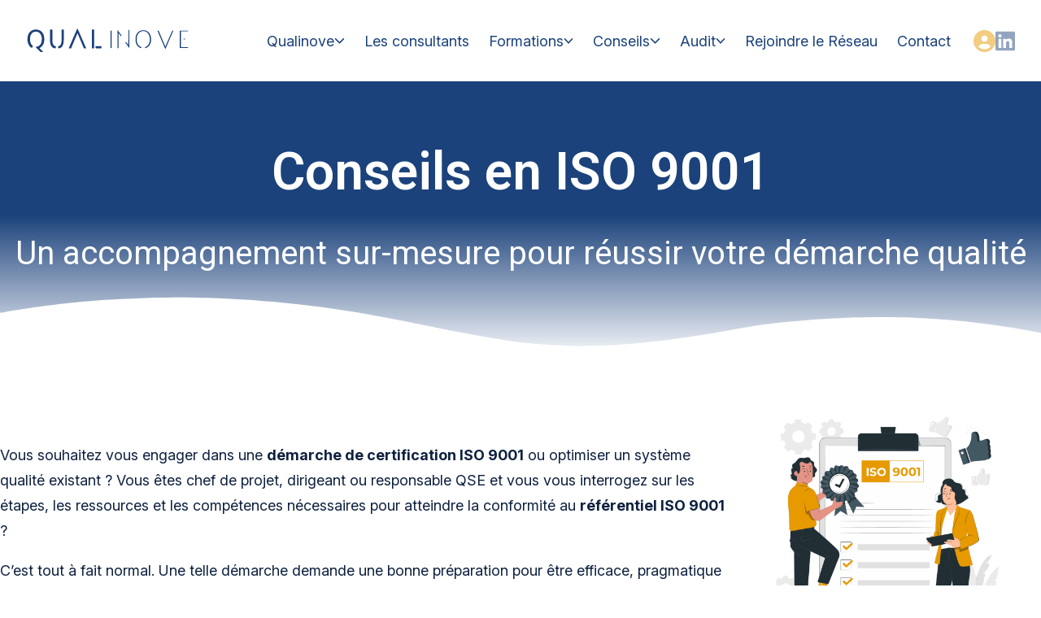

--- FILE ---
content_type: text/html; charset=UTF-8
request_url: https://qualinove.fr/conseils-en-iso-9001/
body_size: 15637
content:
<!DOCTYPE html>
<html lang="fr">
<head>
	<meta charset="UTF-8">
	<meta name="viewport" content="width=device-width, initial-scale=1, maximum-scale=1, user-scalable=no">
    
	<!-- Google Tag Manager -->
<script>(function(w,d,s,l,i){w[l]=w[l]||[];w[l].push({'gtm.start':
new Date().getTime(),event:'gtm.js'});var f=d.getElementsByTagName(s)[0],
j=d.createElement(s),dl=l!='dataLayer'?'&l='+l:'';j.async=true;j.src=
'https://www.googletagmanager.com/gtm.js?id='+i+dl;f.parentNode.insertBefore(j,f);
})(window,document,'script','dataLayer','GTM-TW39MLK6');</script>
<!-- End Google Tag Manager -->	<meta name='robots' content='index, follow, max-image-preview:large, max-snippet:-1, max-video-preview:-1' />
<link rel="preconnect" href="https://fonts.googleapis.com">
<link rel="preconnect" href="https://fonts.gstatic.com" crossorigin>

	<!-- This site is optimized with the Yoast SEO plugin v26.7 - https://yoast.com/wordpress/plugins/seo/ -->
	<title>Conseils ISO 9001 – Accompagnement personnalisé vers la certification avec Qualinove</title>
<link data-rocket-prefetch href="https://choices.consentframework.com" rel="dns-prefetch">
<link data-rocket-prefetch href="https://www.googletagmanager.com" rel="dns-prefetch">
<link data-rocket-prefetch href="https://cache.consentframework.com" rel="dns-prefetch">
<link data-rocket-prefetch href="https://fonts.googleapis.com" rel="dns-prefetch">
<link data-rocket-preload as="style" href="https://fonts.googleapis.com/css2?family=Inter:ital,opsz,wght@0,14..32,100..900;1,14..32,100..900&#038;family=Roboto:ital,wght@0,100..900;1,100..900&#038;display=swap" rel="preload">
<link href="https://fonts.googleapis.com/css2?family=Inter:ital,opsz,wght@0,14..32,100..900;1,14..32,100..900&#038;family=Roboto:ital,wght@0,100..900;1,100..900&#038;display=swap" media="print" onload="this.media=&#039;all&#039;" rel="stylesheet">
<noscript data-wpr-hosted-gf-parameters=""><link rel="stylesheet" href="https://fonts.googleapis.com/css2?family=Inter:ital,opsz,wght@0,14..32,100..900;1,14..32,100..900&#038;family=Roboto:ital,wght@0,100..900;1,100..900&#038;display=swap"></noscript><link rel="preload" data-rocket-preload as="image" href="https://qualinove.fr/data/uploads/2025/05/iso-certification-pana-1024x1024.png" imagesrcset="https://qualinove.fr/data/uploads/2025/05/iso-certification-pana-1024x1024.png 1024w, https://qualinove.fr/data/uploads/2025/05/iso-certification-pana-300x300.png 300w, https://qualinove.fr/data/uploads/2025/05/iso-certification-pana-150x150.png 150w, https://qualinove.fr/data/uploads/2025/05/iso-certification-pana-768x768.png 768w, https://qualinove.fr/data/uploads/2025/05/iso-certification-pana-1536x1536.png 1536w, https://qualinove.fr/data/uploads/2025/05/iso-certification-pana.png 2000w" imagesizes="(max-width: 1024px) 100vw, 1024px" fetchpriority="high">
	<meta name="description" content="Bénéficiez de notre conseils ISO 9001 pour structurer et optimiser votre système qualité et obtenir votre certification avec Qualinove." />
	<link rel="canonical" href="https://qualinove.fr/conseils-en-iso-9001/" />
	<meta property="og:locale" content="fr_FR" />
	<meta property="og:type" content="article" />
	<meta property="og:title" content="Conseils ISO 9001 – Accompagnement personnalisé vers la certification avec Qualinove" />
	<meta property="og:description" content="Bénéficiez de notre conseils ISO 9001 pour structurer et optimiser votre système qualité et obtenir votre certification avec Qualinove." />
	<meta property="og:url" content="https://qualinove.fr/conseils-en-iso-9001/" />
	<meta property="og:site_name" content="Qualinove" />
	<meta property="article:modified_time" content="2025-11-24T14:29:54+00:00" />
	<meta property="og:image" content="https://qualinove.fr/data/uploads/2025/05/iso-certification-pana-1024x1024.png" />
	<meta name="twitter:card" content="summary_large_image" />
	<meta name="twitter:label1" content="Durée de lecture estimée" />
	<meta name="twitter:data1" content="3 minutes" />
	<script type="application/ld+json" class="yoast-schema-graph">{"@context":"https://schema.org","@graph":[{"@type":"WebPage","@id":"https://qualinove.fr/conseils-en-iso-9001/","url":"https://qualinove.fr/conseils-en-iso-9001/","name":"Conseils ISO 9001 – Accompagnement personnalisé vers la certification avec Qualinove","isPartOf":{"@id":"https://qualinove.fr/#website"},"primaryImageOfPage":{"@id":"https://qualinove.fr/conseils-en-iso-9001/#primaryimage"},"image":{"@id":"https://qualinove.fr/conseils-en-iso-9001/#primaryimage"},"thumbnailUrl":"https://qualinove.fr/data/uploads/2025/05/iso-certification-pana-1024x1024.png","datePublished":"2025-05-20T14:41:15+00:00","dateModified":"2025-11-24T14:29:54+00:00","description":"Bénéficiez de notre conseils ISO 9001 pour structurer et optimiser votre système qualité et obtenir votre certification avec Qualinove.","breadcrumb":{"@id":"https://qualinove.fr/conseils-en-iso-9001/#breadcrumb"},"inLanguage":"fr-FR","potentialAction":[{"@type":"ReadAction","target":["https://qualinove.fr/conseils-en-iso-9001/"]}]},{"@type":"ImageObject","inLanguage":"fr-FR","@id":"https://qualinove.fr/conseils-en-iso-9001/#primaryimage","url":"https://qualinove.fr/data/uploads/2025/05/iso-certification-pana.png","contentUrl":"https://qualinove.fr/data/uploads/2025/05/iso-certification-pana.png","width":2000,"height":2000},{"@type":"BreadcrumbList","@id":"https://qualinove.fr/conseils-en-iso-9001/#breadcrumb","itemListElement":[{"@type":"ListItem","position":1,"name":"Home","item":"https://qualinove.fr/"},{"@type":"ListItem","position":2,"name":"Conseils en ISO 9001"}]},{"@type":"WebSite","@id":"https://qualinove.fr/#website","url":"https://qualinove.fr/","name":"Qualinove","description":"","publisher":{"@id":"https://qualinove.fr/#organization"},"potentialAction":[{"@type":"SearchAction","target":{"@type":"EntryPoint","urlTemplate":"https://qualinove.fr/?s={search_term_string}"},"query-input":{"@type":"PropertyValueSpecification","valueRequired":true,"valueName":"search_term_string"}}],"inLanguage":"fr-FR"},{"@type":"Organization","@id":"https://qualinove.fr/#organization","name":"Qualinove","url":"https://qualinove.fr/","logo":{"@type":"ImageObject","inLanguage":"fr-FR","@id":"https://qualinove.fr/#/schema/logo/image/","url":"","contentUrl":"","caption":"Qualinove"},"image":{"@id":"https://qualinove.fr/#/schema/logo/image/"}}]}</script>
	<!-- / Yoast SEO plugin. -->


<style id='wp-img-auto-sizes-contain-inline-css' type='text/css'>
img:is([sizes=auto i],[sizes^="auto," i]){contain-intrinsic-size:3000px 1500px}
/*# sourceURL=wp-img-auto-sizes-contain-inline-css */
</style>
<link rel='stylesheet' id='wp-block-library-css' href='https://qualinove.fr/wp-includes/css/dist/block-library/style.css?ver=6.9' type='text/css' media='all' />
<style id='wp-block-library-inline-css' type='text/css'>
.mask-blob
.mask-flower
.mask-hexagon
.mask-sketch
.mask-triangle
.separator-orange
.separator-blue
.separator-gris
/*# sourceURL=wp-block-library-inline-css */
</style>
<link rel='stylesheet' id='wpmf-gallery-popup-style-css' href='https://qualinove.fr/data/plugins/wp-media-folder/assets/css/display-gallery/magnific-popup.css?ver=6.1.9' type='text/css' media='all' />

<link rel='stylesheet' id='qualinove-css' href='https://qualinove.fr/data/themes/qualinove2/dist/2-0-41/css/style.css' type='text/css' media='all' />
<link rel="icon" href="https://qualinove.fr/data/uploads/2025/05/cropped-qualinove-rond-scaled-1-32x32.png" sizes="32x32" />
<link rel="icon" href="https://qualinove.fr/data/uploads/2025/05/cropped-qualinove-rond-scaled-1-192x192.png" sizes="192x192" />
<link rel="apple-touch-icon" href="https://qualinove.fr/data/uploads/2025/05/cropped-qualinove-rond-scaled-1-180x180.png" />
<meta name="msapplication-TileImage" content="https://qualinove.fr/data/uploads/2025/05/cropped-qualinove-rond-scaled-1-270x270.png" />
<noscript><style id="rocket-lazyload-nojs-css">.rll-youtube-player, [data-lazy-src]{display:none !important;}</style></noscript><style id="rocket-lazyrender-inline-css">[data-wpr-lazyrender] {content-visibility: auto;}</style><meta name="generator" content="WP Rocket 3.20.3" data-wpr-features="wpr_lazyload_images wpr_lazyload_iframes wpr_preconnect_external_domains wpr_automatic_lazy_rendering wpr_oci wpr_desktop" /></head>
<body class="wp-singular page-template-default page page-id-12334 wp-theme-qualinove2">
<!-- Google Tag Manager (noscript) -->
<noscript><iframe src="https://www.googletagmanager.com/ns.html?id=GTM-TW39MLK6"
height="0" width="0" style="display:none;visibility:hidden"></iframe></noscript>
<!-- End Google Tag Manager (noscript) -->
<header  class="main">
    <a href="/" class="header--logo"><svg xmlns="http://www.w3.org/2000/svg" version="1.1" viewBox="0 0 3796.1 579.4">
  <path d="M362,75.7c1,.9,1.9,1.7,2.9,2.6,44.8,42.4,59.2,109.5,60.9,168.5,1.3,62.7-11.4,129.8-55.9,176.8-5.1,5.3-10.5,10.2-15.9,15-1,.8-1.9,1.7-2.9,2.6-11.2,9.6-23.3,18.3-36.1,25.4,7.3,8.7,15,17.1,23.2,25.1,1.8,1.9,3.6,3.8,5.3,5.8,2.6,3,5.3,5.8,8.1,8.6,2.8,2.7,5.4,5.5,7.9,8.4,2.7,3.2,5.6,6.1,8.6,9.1,3.6,3.5,6.9,7.2,10.2,11,2.8,3.2,5.8,6.1,8.9,9,3.5,3.6,4.2,6,4.4,10.9-.7,3.2-1.8,4.1-4.5,6-3.5.6-6.9.6-10.4.6-1,0-2,0-3.1,0-2.2,0-4.3,0-6.5,0-3.3,0-6.6,0-9.8.1-2.1,0-4.2,0-6.3,0-1,0-1.9,0-3,0-5,0-8.1-.5-11.8-4-.7-.6-1.4-1.3-2.1-1.9-.7-.6-1.4-1.3-2-2-.6-.6-1.2-1.1-1.8-1.7-1.8-1.8-3.6-3.6-5.4-5.4q-1-1-2-2c-2.2-2.2-4.4-4.4-6.6-6.6-1.5-1.5-3.1-3.1-4.6-4.6-3.2-3.2-6.4-6.4-9.7-9.7-4.1-4.1-8.2-8.2-12.3-12.3-3.2-3.2-6.4-6.4-9.5-9.5-1.5-1.5-3-3-4.5-4.5-2.1-2.1-4.2-4.2-6.4-6.4-.6-.6-1.2-1.2-1.9-1.9-3.7-3.7-7.2-7.6-10.6-11.6-2.5-2.8-5.2-5.4-7.9-8.1-1.2-1.1-2.3-2.3-3.5-3.4-1.8-1.7-3.6-3.5-5.4-5.2-1.8-1.7-3.5-3.4-5.3-5.1q-.8-.8-1.6-1.6c-3.3-3.3-4.8-5.7-4.9-10.4,1.7-3.9,3.2-5.4,7-7,1.7-.4,3.3-.8,5-1.1,1-.2,2-.4,3-.6,1-.2,2.1-.4,3.2-.6,34.5-7,68.2-24.3,88.9-53.8,24.4-37.7,32.5-81.9,32.3-126.1,0-1,0-2.1,0-3.1,0-15.4-.4-30.6-3.3-45.7-.2-.9-.3-1.8-.5-2.7-6.8-33.7-20.2-63.9-43.5-89.3-.9-1-1.8-1.9-2.7-2.9-19-19.8-43.1-30.9-70.3-34.1-.9-.1-1.7-.2-2.6-.3-32.6-3.6-65.9,3.6-91.9,24.1-3.2,2.7-6.4,5.4-9.5,8.3-.9.8-1.8,1.6-2.7,2.4-11.3,10.7-19.1,23.9-26.3,37.6-.6,1.1-1.2,2.2-1.8,3.3-9.4,18.5-15.3,40.1-18.2,60.7-.2,1.2-.3,2.5-.5,3.8-1.6,12.6-1.8,25.1-1.8,37.8q0,1.6,0,3.2c0,15.6.4,30.9,3.3,46.2.2.9.3,1.8.5,2.7,3.9,20.6,10.2,40.9,20.5,59.3q.5,1,1,1.9c5.2,9.6,11.3,17.4,19,25.1.9.9,1.8,1.8,2.7,2.7,1.7,1.7,3.4,3.3,5,5,2.7,2.7,5.2,5.6,7.7,8.6,1.6,1.7,3.2,2.9,5,4.2q2.6,2.5,3.1,5.9c-.2,6.4-4,11.7-7.2,17.1-.6,1.1-1.2,2.2-1.9,3.3q-7.7,13.4-12.5,18.2c-9.6,1.3-17.7-3.1-25.3-8.7-16.1-12.6-31-27.8-41.7-45.3-.5-.8-1-1.6-1.5-2.4-40-65.1-45.4-150.5-28.5-223.9,12.6-51.6,41.7-97.7,87.2-126.1,23.4-14.2,49.5-22.5,76.8-24.6.7,0,1.3-.1,2-.2,58.7-5.1,111.4,9.5,155,49.2Z" fill="#1a417a"/>
  <path d="M1199,7.2h2c2.9.7,4,2.3,6,4.5q1.2,2.2,2.2,4.6c.4,1,.8,1.9,1.2,2.9.5,1.1.9,2.2,1.4,3.3.8,1.9,1.6,3.7,2.4,5.6.9,2.2,1.8,4.4,2.7,6.5,3.8,9,7.6,17.9,11.4,26.8,1.5,3.5,3,6.9,4.4,10.4,7.2,17,14.5,34,21.8,51,.5,1.2,1,2.4,1.5,3.6,4.4,10.2,8.7,20.3,13.1,30.4,1.5,3.5,3,6.9,4.5,10.4.3.7.6,1.3.9,2,6.4,14.8,12.7,29.7,19,44.5,7.6,17.9,15.2,35.7,22.9,53.6q.8,1.8,1.5,3.6c4.2,9.8,8.4,19.6,12.6,29.3,2.2,5.2,4.4,10.3,6.6,15.5.4.8.7,1.7,1.1,2.5,6.4,14.8,12.7,29.7,19,44.5,7.7,18.2,15.5,36.4,23.3,54.6,1,2.4,2.1,4.8,3.1,7.2,1,2.3,2,4.6,2.9,6.9.9,2.2,1.8,4.3,2.8,6.5,2,4.6,3.9,9.1,6,13.6.3.7.7,1.5,1,2.2.9,1.9,1.7,3.7,2.6,5.6,1.3,3.8,1.7,6.3,1.1,10.3-2,3-3.4,4.7-7,5.4-2.5.2-4.8.2-7.3.2-.9,0-1.8,0-2.7,0-1.9,0-3.8,0-5.7,0-2.9,0-5.8,0-8.6,0-1.8,0-3.7,0-5.5,0-.9,0-1.7,0-2.6,0q-5.9-.1-9-2.4c-1.4-2.1-2.6-3.9-3.6-6.3q-.5-1.2-1.1-2.5t-1.2-2.8c-.4-1-.8-2-1.3-3-5.2-12.2-10.1-24.4-15.1-36.7-4.6-11.1-9.1-22.3-13.8-33.4q-.5-1.3-1.1-2.6c-1.8-4.3-3.6-8.6-5.4-12.9-3.5-8.4-7-16.9-10.5-25.3-.3-.8-.7-1.7-1.1-2.5-6.1-14.7-12.2-29.5-18.3-44.2-5.6-13.5-11.2-27.1-16.8-40.6-6.4-15.5-12.8-30.9-19.2-46.4-5.3-12.8-10.6-25.7-15.9-38.5-3.1-7.5-6.2-15.1-9.4-22.6-.4-.9-.7-1.8-1.1-2.7-2.3-5.5-4.6-11-6.8-16.6-.7-1.7-1.4-3.5-2.2-5.2-1-2.4-2-4.8-3-7.2q-.4-1.1-.9-2.2-2-4.9-2-7.1h-2c-.1.5-.3,1-.4,1.6-2.2,8-5.5,15.5-8.7,23.2-1.8,4.2-3.6,8.5-5.4,12.7-.4.9-.7,1.7-1.1,2.7-3.8,9-7.6,18.1-11.3,27.2-1.3,3.3-2.7,6.5-4,9.8-.3.8-.7,1.6-1,2.5-3.8,9.3-7.6,18.6-11.5,27.8-.4.9-.7,1.7-1.1,2.6-1.8,4.3-3.6,8.6-5.4,12.9-3.5,8.4-7,16.9-10.5,25.3-.3.8-.7,1.7-1.1,2.5-6.1,14.7-12.2,29.5-18.3,44.2-5.6,13.5-11.2,27.1-16.8,40.6-8.4,20.2-16.7,40.3-25,60.5-3.9,9.4-7.7,18.7-11.6,28.1-1.6,3.9-3.2,7.7-4.8,11.6-.7,1.8-1.5,3.5-2.2,5.3-1.5,3.6-3,7.2-4.4,10.9-.4,1.1-.8,2.2-1.3,3.3-.3.9-.7,1.8-1,2.7-1.5,2.8-2.3,3.8-5.2,5.2-3.2.4-6.4.4-9.7.4-.9,0-1.9,0-2.8,0-2,0-4,0-6,0-3,0-6.1,0-9.1,0-1.9,0-3.9,0-5.8,0-.9,0-1.8,0-2.7,0q-6.2,0-9.4-2.2c-1.7-2.6-2.3-4.2-2.5-7.3q.7-2.6,1.9-5.5c.5-1.1.9-2.3,1.4-3.5.6-1.3,1.1-2.7,1.7-4,.6-1.5,1.3-3,1.9-4.5,2.2-5.3,4.5-10.6,6.7-16,.8-2,1.7-4,2.5-6,1.7-4.1,3.5-8.3,5.2-12.4,3.7-8.6,7.3-17.2,10.9-25.9,2-4.7,3.9-9.3,5.9-14,.4-.9.8-1.9,1.2-2.8,2.4-5.7,4.8-11.4,7.2-17.1,7.8-18.5,15.6-36.9,23.4-55.4,8.2-19.4,16.4-38.8,24.6-58.3,3.6-8.5,7.2-17,10.7-25.4,2-4.7,4-9.4,5.9-14.1.8-1.9,1.6-3.8,2.4-5.6,1.6-3.8,3.2-7.5,4.8-11.2.4-.9.8-1.9,1.2-2.8.8-1.9,1.6-3.8,2.4-5.6,2-4.7,4-9.4,5.9-14.1,3.6-8.5,7.1-16.9,10.7-25.4,7.8-18.4,15.6-36.9,23.3-55.4,1.1-2.6,2.2-5.3,3.3-7.9.7-1.8,1.5-3.5,2.2-5.3q.6-1.3,1.1-2.7c2.5-5.9,4.9-11.8,7.4-17.7,1.7-4.2,3.5-8.4,5.2-12.5.8-2,1.7-4,2.5-6,1.1-2.8,2.3-5.6,3.5-8.3q.5-1.2,1-2.5,4.6-10.8,10.9-10.7Z" fill="#1a417a"/>
  <path d="M2770,44.7c.8.1,1.5.2,2.3.4,33.6,5.7,62.5,22,87.7,44.6.8.7,1.5,1.4,2.3,2.1,12.7,11.8,21.8,27.6,29.7,42.9q.5,1.1,1.1,2.1c31.1,61.8,34.1,145.5,12.9,210.9-6.9,20-16.5,39.9-29,57-.6.9-1.2,1.8-1.9,2.8-20.6,29.2-55.2,53.3-90.6,59.9-.8.1-1.6.2-2.5.3q-6-15.4-6-22c1.2-.4,2.3-.8,3.6-1.2,16.4-5.7,31-12.7,44.4-23.8.6-.5,1.1-.9,1.7-1.4,38.3-31.2,56.8-78.9,61.7-127.2.2-2.1.4-4.3.6-6.4.1-1.2.2-2.5.3-3.7,4.7-60.8-5.8-124.7-45.9-172.6-22.4-26-56-43.1-90.4-45.7-16.4-.6-33-1-49,3-.8.2-1.5.4-2.3.6-36.6,9.2-66,31.3-85.7,63.4-.4.7-.8,1.4-1.3,2.1-7.5,12.4-12.8,25.4-17.7,38.9-.4,1.1-.8,2.3-1.3,3.4-5.7,16.7-8.2,35.1-9.7,52.6q-.1,1.4-.3,2.9c-4.8,57.3,4.2,124.3,42.5,169.6,18.9,21.8,41.3,36.7,68.7,45.5-.5,5.6-1.6,10.2-3.6,15.5-.5,1.2-.9,2.5-1.4,3.7-.3.9-.7,1.8-1.1,2.8-20.2-3.6-41.6-13.7-58-26-.8-.6-1.6-1.2-2.4-1.7-39.9-30.2-63.8-81.2-70.9-129.9-.6-4.4-1.2-8.9-1.6-13.3,0-.9-.2-1.8-.3-2.7-1.1-11.8-1-23.7-1-35.5,0-1.2,0-2.3,0-3.5,0-16.6.3-32.9,3.3-49.3.2-1,.3-2,.5-3.1,4.6-26.7,12.3-53.6,26.5-76.9q1-1.6,2-3.3c22.8-36.9,58-64.8,100.5-75.1,26.3-6,54.9-6.9,81.6-2.6Z" fill="#1a417a"/>
  <path d="M571.2,26.4q1.2,0,2.5,0c.9,0,1.8,0,2.7,0,.9,0,1.8,0,2.8,0,1.9,0,3.9,0,5.8,0,3,0,5.9,0,8.9,0,1.9,0,3.8,0,5.6,0,.9,0,1.8,0,2.7,0,4.8,0,8,.3,11.9,3.4,1.2,2.3,1.1,3.7,1.1,6.3,0,.9,0,1.8,0,2.8q0,1.5,0,3.1t0,3.2c0,3.6,0,7.2,0,10.9,0,2.6,0,5.2,0,7.8,0,5.6,0,11.2,0,16.8,0,8.1,0,16.2,0,24.3,0,13.2,0,26.4.1,39.6,0,.8,0,1.6,0,2.4,0,11.2,0,22.3,0,33.5,0,.8,0,1.6,0,2.4,0,.8,0,1.6,0,2.4,0,13.1,0,26.2.1,39.3,0,8.1,0,16.1,0,24.2,0,5.6,0,11.1,0,16.7,0,3.2,0,6.4,0,9.6,0,13,.3,25.9,1.2,38.9,0,1.1.2,2.2.2,3.4,2.2,29.3,10.3,60.7,30.9,82.7.7.8,1.4,1.5,2.1,2.3,11.2,12,25.2,18.8,41.1,21.8,3,.9,4.1,1.2,5.8,3.8,1.2,5.4.7,9.7-.7,15-.2.7-.4,1.5-.6,2.2-.4,1.5-.8,3.1-1.2,4.6-.6,2.4-1.2,4.7-1.9,7.1-.4,1.5-.8,3-1.2,4.5-.2.7-.4,1.4-.5,2.1-1.2,4.2-2.3,6.9-5.9,9.5-3.8,1.3-6.5.9-10.3,0-1-.2-2-.5-3.1-.7-1.1-.3-2.2-.5-3.3-.8-1.1-.3-2.2-.6-3.4-.8q-27.3-6.9-37.9-14.6-1.5-1.1-3.1-2.2c-35.8-26.1-52.5-68.1-59.4-110.7-3.1-20.7-3.7-41.1-3.7-62,0-2.7,0-5.4,0-8.1,0-6.6,0-13.1,0-19.7,0-5.3,0-10.6,0-16,0-15.1,0-30.2,0-45.3,0-.8,0-1.6,0-2.5,0-.8,0-1.6,0-2.5,0-13.2,0-26.4,0-39.6,0-13.6,0-27.2,0-40.7,0-7.6,0-15.2,0-22.9,0-6.5,0-13,0-19.4,0-3.3,0-6.6,0-9.9,0-3.6,0-7.2,0-10.7,0-1,0-2.1,0-3.2,0-1,0-1.9,0-2.9,0-.8,0-1.7,0-2.5.3-2.5.9-4.1,2.2-6.2,2.8-1.8,5-2.3,8.2-2.3Z" fill="#1a417a"/>
  <path d="M845.5,26.4c.8,0,1.7,0,2.5,0,1.7,0,3.5,0,5.2,0,2.7,0,5.3,0,8,0,1.7,0,3.4,0,5.1,0q1.2,0,2.4,0c3.9,0,5.8.2,9.2,2.4,2.8,2.9,3.1,4.4,3.1,8.3,0,.9,0,1.8,0,2.7q0,1.5,0,3c0,1,0,2.1,0,3.2,0,3.5,0,7.1,0,10.6,0,2.5,0,5.1,0,7.6,0,6.2,0,12.4,0,18.5,0,5,0,10.1,0,15.1,0,14.3,0,28.6,0,43,0,.8,0,1.5,0,2.3,0,.8,0,1.5,0,2.3,0,12.5,0,24.9,0,37.4,0,12.8,0,25.7,0,38.5,0,7.2,0,14.4,0,21.6q.2,140-39.2,185.8c-.8.9-1.5,1.8-2.3,2.7-2.2,2.5-4.4,4.9-6.7,7.3q-.8.9-1.6,1.8c-16.2,17.4-42.2,28.6-65.4,32.2q-6-.3-8.5-2.1c-2.1-2.8-3.1-5.9-4.2-9.2-.2-.7-.5-1.4-.7-2.2-.5-1.5-1-3-1.5-4.5-.8-2.3-1.5-4.6-2.3-6.9-.5-1.5-1-2.9-1.5-4.4q-.3-1-.7-2c-1.4-4.4-1.9-8.2-1.6-12.7,3-5,8.7-5.5,14-6.8,8.7-2.3,15.7-4.9,23-10.2.9-.7,1.9-1.3,2.8-2,24.3-18.7,36.1-49.9,41.4-79.2.2-.9.3-1.7.5-2.6,3.2-18.9,3.6-37.7,3.6-56.8,0-2.6,0-5.2,0-7.8,0-5.6,0-11.1,0-16.7,0-8.1,0-16.1,0-24.2,0-13.1,0-26.2,0-39.2,0-.8,0-1.6,0-2.4,0-6.3,0-12.7,0-19,0-5.6,0-11.1,0-16.7,0-.8,0-1.6,0-2.4,0-13.1,0-26.1,0-39.2,0-8,0-16.1,0-24.1,0-6.1,0-12.3,0-18.4,0-2.5,0-5,0-7.6,0-3.4,0-6.9,0-10.3,0-1,0-2,0-3q0-1.4,0-2.8t0-2.4c.3-2.5,1-4.1,2.3-6.2,3.6-2.8,8.1-2.3,12.5-2.3Z" fill="#1a417a"/>
  <path d="M1545.5,26.1c.8,0,1.7,0,2.6,0q1.4,0,2.7,0c.9,0,1.9,0,2.8,0,2,0,4,0,5.9,0,3,0,6.1,0,9.1,0,1.9,0,3.8,0,5.8,0,.9,0,1.8,0,2.7,0q1.3,0,2.6,0t2.2,0c2.5.3,4,.9,6.1,2.3,2.4,3.6,2.3,7,2.3,11.2q0,1.1,0,2.2c0,2.5,0,4.9,0,7.4,0,1.8,0,3.6,0,5.4,0,4.9,0,9.8,0,14.8,0,5.3,0,10.6,0,15.9,0,10.4,0,20.8,0,31.2,0,8.4,0,16.9,0,25.3q0,1.8,0,3.6c0,2.4,0,4.9,0,7.3,0,22.9,0,45.7,0,68.6,0,20.9,0,41.9,0,62.8,0,21.5,0,43,0,64.4,0,12.1,0,24.1,0,36.2,0,10.3,0,20.5,0,30.8,0,5.2,0,10.5,0,15.7,0,4.8,0,9.6,0,14.4,0,1.7,0,3.5,0,5.2,0,2.4,0,4.7,0,7.1q0,2,0,4c-.4,3.6-1.2,5.5-3.4,8.4-2.3,1.1-3.6,1.1-6.2,1.2-.9,0-1.7,0-2.6,0q-1.4,0-2.8,0c-1,0-1.9,0-2.9,0-2,0-4.1,0-6.1,0-3.1,0-6.2,0-9.3.1-2,0-4,0-5.9,0q-1.4,0-2.8,0c-.9,0-1.7,0-2.6,0q-1.1,0-2.3,0c-3.3-.7-4.9-2.1-7.3-4.5-.5-2.6-.7-4.6-.6-7.3,0-.7,0-1.5,0-2.2,0-2.5,0-5,0-7.5,0-1.8,0-3.6,0-5.4,0-5,0-9.9,0-14.9,0-5.3,0-10.7,0-16,0-10.5,0-20.9,0-31.4,0-8.5,0-17,0-25.5,0-1.2,0-2.4,0-3.7,0-2.5,0-4.9,0-7.4,0-23,0-46.1,0-69.1,0-19.8,0-39.5,0-59.3,0-22.9,0-45.9,0-68.8,0-2.4,0-4.9,0-7.3,0-1.2,0-2.4,0-3.6,0-8.5,0-17,0-25.5,0-10.3,0-20.7,0-31,0-5.3,0-10.6,0-15.8,0-4.8,0-9.7,0-14.5,0-1.8,0-3.5,0-5.3,0-2.4,0-4.7,0-7.1,0-.7,0-1.4,0-2.1,0-3.8.6-5.3,3.1-8.3,2.7-2.2,3.7-2.7,7.1-2.7Z" fill="#1a417a"/>
  <path d="M3068,52.7h27c11.4,27.1,22.7,54.3,34,81.5,3.1,7.5,6.2,15.1,9.4,22.6.3.8.7,1.7,1,2.5,6.3,15.2,12.6,30.3,18.9,45.5,6.1,14.6,12.2,29.3,18.3,43.9,5.8,14,11.6,28,17.5,42,6.2,15,12.5,30,18.7,44.9.3.8.7,1.7,1,2.5,3.2,7.6,6.3,15.2,9.4,22.8,4.9,11.9,9.9,23.8,14.8,35.7q.5,1.2,1,2.4c1.9,4.5,3.8,9,5.6,13.5.6,1.4,1.1,2.7,1.7,4.1.8,1.8,1.5,3.7,2.3,5.5.4,1,.9,2.1,1.3,3.1q.8,2.2,2,3.3c12.8-29.2,25.4-58.4,37.9-87.7,5.1-11.9,10.2-23.7,15.2-35.6.5-1.2,1-2.3,1.5-3.5,7.5-17.6,15.1-35.2,22.7-52.8,7.2-16.7,14.4-33.4,21.5-50,.5-1.2,1-2.3,1.5-3.5,3.5-8.3,7.1-16.5,10.6-24.8,11.6-27,23.1-54,34.7-81,1-2.2,1.9-4.4,2.9-6.6,1.3-3.1,2.6-6.1,3.9-9.2.4-.9.8-1.8,1.1-2.7,2.7-6.2,5.5-12.4,8.3-18.6h24c-.7,4.4-1.3,7.1-3,11-.4.9-.8,1.9-1.2,2.9-.4,1-.9,2-1.4,3.1-.5,1.1-.9,2.2-1.4,3.3-1.3,3-2.6,5.9-3.9,8.9-1.4,3.1-2.7,6.3-4.1,9.4-.6,1.3-1.1,2.6-1.7,3.9-.3.6-.6,1.3-.8,1.9-.9,2-1.7,3.9-2.6,5.9-5.1,11.9-10.2,23.8-15.3,35.8-8.1,19.2-16.3,38.3-24.5,57.4-6.9,16-13.7,32-20.5,48-7.9,18.5-15.8,37-23.7,55.4-8.3,19.4-16.6,38.9-24.9,58.4-7.3,17.3-14.7,34.5-22.1,51.8-11.4,26.6-22.7,53.2-33.9,79.9q-3-1-4.4-3.7c-.5-1.2-1-2.4-1.5-3.7-.3-.7-.6-1.3-.8-2-.6-1.5-1.2-3-1.8-4.4-1.3-3.3-2.6-6.5-4-9.7-.7-1.7-1.4-3.5-2.1-5.2-3.7-9.2-7.6-18.3-11.5-27.4-2-4.8-4-9.5-6.1-14.3-.4-1-.8-1.9-1.2-2.9-4.2-10.1-8.5-20.1-12.7-30.2-.4-.9-.7-1.8-1.1-2.7-3-7.1-6-14.2-8.9-21.4-2.6-6.2-5.2-12.5-7.8-18.7-.4-.9-.7-1.8-1.1-2.7-6.2-14.8-12.4-29.5-18.6-44.3-6.2-14.6-12.3-29.2-18.4-43.8-5.8-13.8-11.6-27.6-17.4-41.3-6.2-14.7-12.4-29.4-18.6-44.1-.4-.9-.7-1.8-1.1-2.7-3-7.1-6-14.2-8.9-21.4-2.2-5.3-4.5-10.7-6.7-16-.7-1.8-1.5-3.5-2.2-5.3-4.4-10.5-8.8-21-13.3-31.5-.9-2.1-1.8-4.2-2.7-6.2-1.7-4-3.4-8-5.1-12-.8-1.8-1.5-3.6-2.3-5.4q-.5-1.2-1.1-2.5c-.3-.8-.6-1.5-1-2.3-.3-.7-.6-1.3-.9-2q-.7-2-1.7-7Z" fill="#1a417a"/>
  <path d="M3590,50.7h194v18h-170v374h170v23h-194V50.7Z" fill="#1a417a"/>
  <path d="M2390,34.7h21q1,1,1.1,3.9c0,1.3,0,2.6,0,4,0,.7,0,1.5,0,2.2,0,2.5,0,4.9,0,7.4,0,1.8,0,3.6,0,5.3,0,4.9,0,9.8,0,14.7,0,5.3,0,10.6,0,15.9,0,9.2,0,18.3,0,27.5,0,13.3,0,26.5,0,39.8,0,21.5,0,43,0,64.5,0,20.9,0,41.8,0,62.7,0,1.3,0,2.6,0,3.9,0,6.5,0,12.9,0,19.4,0,53.6,0,107.2,0,160.8-3.8-1.7-5.2-3.3-7.4-6.9-3.6-5.6-7.3-11-11.1-16.4-1.2-1.7-2.4-3.5-3.7-5.2-.6-.9-1.3-1.8-1.9-2.7-3.3-4.7-6.5-9.4-9.8-14.1-.7-1-1.3-1.9-2-2.9-1.4-1.9-2.7-3.9-4.1-5.8-2.1-3-4.2-6-6.2-9-5.8-8.4-11.7-16.8-17.4-25.2-4.1-6-8.3-12-12.4-17.9-.6-.8-1.2-1.7-1.8-2.6-2.7-3.9-5.4-7.7-8.3-11.5q-.7-1-1.4-1.9c-.9-1.2-1.8-2.3-2.7-3.5-1.7-2.3-2.7-4-2.9-6.9,1.7-3.8,4.5-6.1,7.6-8.8.6-.5,1.2-1.1,1.8-1.7q4.5-4,6.7-4,1.5,1.8,3.2,4.3t2,2.8c.7,1,1.4,2,2.1,3.1,1.5,2.1,2.9,4.2,4.4,6.4.7,1.1,1.5,2.1,2.2,3.3,3.1,4.5,6.2,9,9.4,13.5.6.8,1.1,1.6,1.7,2.5,5.7,8.1,11.3,16.1,17,24.1q5.9,8.4,12,17c.3-119.5.7-238.9,1-362Z" fill="#1a417a"/>
  <path d="M2135,35.7h2c1.6,2.2,3.1,4.3,4.6,6.6,1,1.5,2,2.9,3,4.4.5.8,1.1,1.6,1.6,2.4,3.2,4.7,6.5,9.4,9.8,14.1,4.9,7.1,9.9,14.2,14.8,21.4,4,5.9,8.1,11.8,12.2,17.6,4.5,6.5,9,13,13.5,19.5,4.5,6.5,8.9,13,13.4,19.4.7,1,1.4,2,2.1,3,3.2,4.6,6.4,9.2,9.7,13.7.6.8,1.1,1.5,1.7,2.3,1.1,1.4,2.1,2.9,3.2,4.3,1.9,2.6,3.3,4.6,3.6,7.9-1.7,3.5-4.4,5.7-7.2,8.2-.6.5-1.1,1-1.7,1.5-1.4,1.2-2.8,2.5-4.2,3.7-4.5-1.5-6.5-5.2-8.9-9-1-1.5-2-2.9-2.9-4.4-.5-.8-1-1.5-1.5-2.3-2.6-3.8-5.3-7.5-8-11.3-4.7-6.5-9.4-13.1-14-19.7-4.3-6.1-8.6-12.1-13-18.1-3.7-5-7.1-10.1-10.5-15.3-.3,119.1-.7,238.3-1,361h-22V35.7Z" fill="#1a417a"/>
  <path d="M1972,50.7h26v415h-26V50.7Z" fill="#1a417a"/>
  <path d="M1642.8,419.2q1.8,0,3.6,0c3.3,0,6.5,0,9.8,0,3.4,0,6.8,0,10.3,0,5.7,0,11.5,0,17.2,0,6.6,0,13.3,0,19.9,0,7.1,0,14.1,0,21.2,0,2,0,4.1,0,6.1,0,3.8,0,7.6,0,11.4,0,1.1,0,2.3,0,3.4,0,1,0,2.1,0,3.1,0,.9,0,1.8,0,2.7,0,2.6.3,4.2.9,6.4,2.3,1.8,2.7,2.3,4.9,2.3,8.1,0,.8,0,1.6,0,2.4,0,.9,0,1.7,0,2.6,0,.9,0,1.8,0,2.7,0,1.9,0,3.8,0,5.7,0,2.9,0,5.8.1,8.6,0,1.8,0,3.7,0,5.5,0,.9,0,1.7,0,2.6,0,.8,0,1.6,0,2.4,0,.7,0,1.4,0,2.1-1.1,3.7-2.5,4.9-5.6,7.1-4,.7-7.9.7-11.9.6-1.2,0-2.4,0-3.6,0-3.3,0-6.6,0-9.9,0-3.4,0-6.9,0-10.3,0-5.8,0-11.6,0-17.4,0-6.7,0-13.4,0-20.1,0-6.4,0-12.9,0-19.3,0-2.7,0-5.5,0-8.2,0-3.8,0-7.6,0-11.5,0-1.1,0-2.3,0-3.4,0q-7.6,0-11.6-2.3c-2-2.5-2.4-3.5-2.4-6.7,0-.9,0-1.7,0-2.6q0-1.4,0-2.8c0-1,0-1.9,0-2.9,0-2,0-4.1,0-6.1,0-3.1,0-6.2,0-9.3,0-2,0-3.9,0-5.9,0-.9,0-1.9,0-2.8,0-.9,0-1.7,0-2.6,0-.8,0-1.5,0-2.3,2.4-7.9,10.8-6.7,17.4-6.6Z" fill="#1a417a"/>
  <path d="M3684,239.6c1.3,0,2.6,0,3.9,0q1,0,2.1,0c2.2,0,4.4,0,6.6,0,1.5,0,3,0,4.5,0,3.7,0,7.3,0,11,0v19h-32c0-2.9,0-5.9,0-8.9,0-.9,0-1.9,0-2.8,0-.7,0-1.5,0-2.2,0-.7,0-1.5,0-2.3.2-3.1,1-2.8,4.1-2.9Z" fill="#19417a"/>
</svg></a>

    <nav class="primary" aria-expanded="false"><ul id="menu-primary" class="primary"><li id="menu-item-12314" class="menu-item menu-item-type-custom menu-item-object-custom menu-item-has-children menu-item-12314"><a href="#">Qualinove<button type="button"><svg xmlns="http://www.w3.org/2000/svg" viewBox="0 0 512 512"><path d="M233.4 406.6c12.5 12.5 32.8 12.5 45.3 0l192-192c12.5-12.5 12.5-32.8 0-45.3s-32.8-12.5-45.3 0L256 338.7 86.6 169.4c-12.5-12.5-32.8-12.5-45.3 0s-12.5 32.8 0 45.3l192 192z"/></svg></button></a>
<ul class="sub-menu">
	<li id="menu-item-12318" class="menu-item menu-item-type-post_type menu-item-object-page menu-item-12318"><a href="https://qualinove.fr/christophe-villalonga/">Christophe VILLALONGA</a></li>
	<li id="menu-item-12327" class="menu-item menu-item-type-post_type menu-item-object-page menu-item-12327"><a href="https://qualinove.fr/notre-demarche-rse/">Notre démarche RSE</a></li>
	<li id="menu-item-12213" class="menu-item menu-item-type-post_type menu-item-object-page menu-item-12213"><a href="https://qualinove.fr/clients/">Les clients</a></li>
	<li id="menu-item-12364" class="menu-item menu-item-type-post_type menu-item-object-page menu-item-12364"><a href="https://qualinove.fr/livre-blanc-qualite/">Livres blancs</a></li>
	<li id="menu-item-12315" class="menu-item menu-item-type-post_type menu-item-object-page menu-item-12315"><a href="https://qualinove.fr/actualite-qualite-iso-9001/">Blog</a></li>
</ul>
</li>
<li id="menu-item-12218" class="menu-item menu-item-type-post_type menu-item-object-page menu-item-12218"><a href="https://qualinove.fr/le-reseau/">Les consultants</a></li>
<li id="menu-item-12312" class="menu-item menu-item-type-custom menu-item-object-custom menu-item-has-children menu-item-12312"><a href="https://qualinove.fr/formations-qse-rse/">Formations<button type="button"><svg xmlns="http://www.w3.org/2000/svg" viewBox="0 0 512 512"><path d="M233.4 406.6c12.5 12.5 32.8 12.5 45.3 0l192-192c12.5-12.5 12.5-32.8 0-45.3s-32.8-12.5-45.3 0L256 338.7 86.6 169.4c-12.5-12.5-32.8-12.5-45.3 0s-12.5 32.8 0 45.3l192 192z"/></svg></button></a>
<ul class="sub-menu">
	<li id="menu-item-14001" class="menu-item menu-item-type-post_type menu-item-object-page menu-item-14001"><a href="https://qualinove.fr/formations-qse-rse/">Nos formations QSE RSE</a></li>
	<li id="menu-item-12311" class="menu-item menu-item-type-post_type menu-item-object-page menu-item-12311"><a href="https://qualinove.fr/formations-iso-9001/">Formations ISO 9001</a></li>
	<li id="menu-item-14013" class="menu-item menu-item-type-post_type menu-item-object-page menu-item-14013"><a href="https://qualinove.fr/formations-management-des-processus/">Formations Processus</a></li>
	<li id="menu-item-12310" class="menu-item menu-item-type-post_type menu-item-object-page menu-item-12310"><a href="https://qualinove.fr/formations-audit-qse/">Formations Audit QSE</a></li>
	<li id="menu-item-12309" class="menu-item menu-item-type-post_type menu-item-object-page menu-item-12309"><a href="https://qualinove.fr/formations-rse/">Formations RSE</a></li>
	<li id="menu-item-12308" class="menu-item menu-item-type-post_type menu-item-object-page menu-item-12308"><a href="https://qualinove.fr/formations-hse/">Formations HSE</a></li>
	<li id="menu-item-12307" class="menu-item menu-item-type-post_type menu-item-object-page menu-item-12307"><a href="https://qualinove.fr/formations-normes-sectorielles/">Formations Normes Sectorielles</a></li>
	<li id="menu-item-13848" class="menu-item menu-item-type-post_type menu-item-object-page menu-item-13848"><a href="https://qualinove.fr/formations-outils-qualite-et-lean/">Formations Outils Qualité et Lean</a></li>
</ul>
</li>
<li id="menu-item-12330" class="menu-item menu-item-type-custom menu-item-object-custom current-menu-ancestor current-menu-parent menu-item-has-children menu-item-12330"><a href="https://qualinove.fr/conseil-qse-rse-et-normes-sectorielles/">Conseils<button type="button"><svg xmlns="http://www.w3.org/2000/svg" viewBox="0 0 512 512"><path d="M233.4 406.6c12.5 12.5 32.8 12.5 45.3 0l192-192c12.5-12.5 12.5-32.8 0-45.3s-32.8-12.5-45.3 0L256 338.7 86.6 169.4c-12.5-12.5-32.8-12.5-45.3 0s-12.5 32.8 0 45.3l192 192z"/></svg></button></a>
<ul class="sub-menu">
	<li id="menu-item-14079" class="menu-item menu-item-type-post_type menu-item-object-page menu-item-14079"><a href="https://qualinove.fr/conseil-qse-rse-et-normes-sectorielles/">Conseil QSE, RSE et Normes Sectorielles</a></li>
	<li id="menu-item-12346" class="menu-item menu-item-type-post_type menu-item-object-page menu-item-12346"><a href="https://qualinove.fr/externalisation-qse/">Externalisation QSE</a></li>
	<li id="menu-item-12345" class="menu-item menu-item-type-post_type menu-item-object-page current-menu-item page_item page-item-12334 current_page_item menu-item-12345"><a href="https://qualinove.fr/conseils-en-iso-9001/" aria-current="page">Conseils en ISO 9001</a></li>
	<li id="menu-item-12342" class="menu-item menu-item-type-post_type menu-item-object-page menu-item-12342"><a href="https://qualinove.fr/conseils-en-rse/">Conseils en RSE</a></li>
	<li id="menu-item-12344" class="menu-item menu-item-type-post_type menu-item-object-page menu-item-12344"><a href="https://qualinove.fr/conseils-securite-sante-et-environnement/">Conseils Sécurité Santé et Environnement</a></li>
	<li id="menu-item-12343" class="menu-item menu-item-type-post_type menu-item-object-page menu-item-12343"><a href="https://qualinove.fr/conseils-en-normes-sectorielles/">Conseils en Normes Sectorielles</a></li>
</ul>
</li>
<li id="menu-item-13731" class="menu-item menu-item-type-custom menu-item-object-custom menu-item-has-children menu-item-13731"><a href="https://qualinove.fr/audit-qse-et-normes-sectorielles/">Audit<button type="button"><svg xmlns="http://www.w3.org/2000/svg" viewBox="0 0 512 512"><path d="M233.4 406.6c12.5 12.5 32.8 12.5 45.3 0l192-192c12.5-12.5 12.5-32.8 0-45.3s-32.8-12.5-45.3 0L256 338.7 86.6 169.4c-12.5-12.5-32.8-12.5-45.3 0s-12.5 32.8 0 45.3l192 192z"/></svg></button></a>
<ul class="sub-menu">
	<li id="menu-item-14082" class="menu-item menu-item-type-post_type menu-item-object-page menu-item-14082"><a href="https://qualinove.fr/audit-qse-et-normes-sectorielles/">Audit QSE et Normes Sectorielles</a></li>
	<li id="menu-item-12688" class="menu-item menu-item-type-post_type menu-item-object-page menu-item-12688"><a href="https://qualinove.fr/audit-iso-9001/">Audit ISO 9001</a></li>
	<li id="menu-item-13055" class="menu-item menu-item-type-post_type menu-item-object-page menu-item-13055"><a href="https://qualinove.fr/audit-securite-sante-et-environnement/">Audit Sécurité Santé et Environnement</a></li>
	<li id="menu-item-13054" class="menu-item menu-item-type-post_type menu-item-object-page menu-item-13054"><a href="https://qualinove.fr/audit-en-normes-sectorielles/">Audit en Normes Sectorielles</a></li>
</ul>
</li>
<li id="menu-item-12352" class="menu-item menu-item-type-post_type menu-item-object-page menu-item-12352"><a href="https://qualinove.fr/rejoindre-le-reseau-de-consultants-qualite-se/">Rejoindre le Réseau</a></li>
<li id="menu-item-12355" class="menu-item menu-item-type-post_type menu-item-object-page menu-item-12355"><a href="https://qualinove.fr/contact/">Contact</a></li>
</ul></nav>

    <div  class="header--social">
        <a href="/login/" title="Mon Compte" class="my-account">
            <svg xmlns="http://www.w3.org/2000/svg" viewBox="0 0 512 512"><path d="M399 384.2C376.9 345.8 335.4 320 288 320l-64 0c-47.4 0-88.9 25.8-111 64.2c35.2 39.2 86.2 63.8 143 63.8s107.8-24.7 143-63.8zM0 256a256 256 0 1 1 512 0A256 256 0 1 1 0 256zm256 16a72 72 0 1 0 0-144 72 72 0 1 0 0 144z"/></svg>        </a>

        <a href="https://fr.linkedin.com/in/christophe-villalonga-4bb8137" target="_blank" rel="noopener" title="Linkedin" class="linkedin">
            <svg xmlns="http://www.w3.org/2000/svg" viewBox="0 0 448 512"><path d="M416 32H31.9C14.3 32 0 46.5 0 64.3v383.4C0 465.5 14.3 480 31.9 480H416c17.6 0 32-14.5 32-32.3V64.3c0-17.8-14.4-32.3-32-32.3zM135.4 416H69V202.2h66.5V416zm-33.2-243c-21.3 0-38.5-17.3-38.5-38.5S80.9 96 102.2 96c21.2 0 38.5 17.3 38.5 38.5 0 21.3-17.2 38.5-38.5 38.5zm282.1 243h-66.4V312c0-24.8-.5-56.7-34.5-56.7-34.6 0-39.9 27-39.9 54.9V416h-66.4V202.2h63.7v29.2h.9c8.9-16.8 30.6-34.5 62.9-34.5 67.2 0 79.7 44.3 79.7 101.9V416z"/></svg>        </a>
    </div>
</header>

<button id="burger" aria-expanded="false">
    <span></span>
    <span></span>
    <span></span>
</button>

<main >



<section  class="block block--header-wave align-full" style="--col1: #1b427b;--col2: #ebeef4">

	
	<h1 class="title">Conseils en ISO 9001</h1>
	<h2 class="subtitle ">Un accompagnement sur-mesure pour réussir votre démarche qualité</h2>

	<svg xmlns="http://www.w3.org/2000/svg" viewBox="0 0 1000 100" preserveAspectRatio="none">
    <path class="elementor-shape-fill" d="M421.9,6.5c22.6-2.5,51.5,0.4,75.5,5.3c23.6,4.9,70.9,23.5,100.5,35.7c75.8,32.2,133.7,44.5,192.6,49.7
	c23.6,2.1,48.7,3.5,103.4-2.5c54.7-6,106.2-25.6,106.2-25.6V0H0v30.3c0,0,72,32.6,158.4,30.5c39.2-0.7,92.8-6.7,134-22.4
	c21.2-8.1,52.2-18.2,79.7-24.2C399.3,7.9,411.6,7.5,421.9,6.5z"></path>
</svg>
</section>



<div  class="wp-block-columns are-vertically-aligned-center is-layout-flex wp-container-core-columns-is-layout-9d6595d7 wp-block-columns-is-layout-flex">
<div  class="wp-block-column is-vertically-aligned-center is-layout-flow wp-block-column-is-layout-flow" style="flex-basis:70%">
<p>Vous souhaitez vous engager dans une <strong>démarche de certification ISO 9001</strong> ou optimiser un système qualité existant ? Vous êtes chef de projet, dirigeant ou responsable QSE et vous vous interrogez sur les étapes, les ressources et les compétences nécessaires pour atteindre la conformité au <strong>référentiel ISO 9001</strong> ?</p>



<p>C’est tout à fait normal. Une telle démarche demande une bonne préparation pour être efficace, pragmatique et réellement porteuse de valeur.</p>
</div>



<div  class="wp-block-column is-vertically-aligned-center is-layout-flow wp-block-column-is-layout-flow" style="flex-basis:30%">
<figure class="wp-block-image size-large"><img fetchpriority="high" decoding="async" width="1024" height="1024" src="https://qualinove.fr/data/uploads/2025/05/iso-certification-pana-1024x1024.png" alt="" class="wp-image-12246" srcset="https://qualinove.fr/data/uploads/2025/05/iso-certification-pana-1024x1024.png 1024w, https://qualinove.fr/data/uploads/2025/05/iso-certification-pana-300x300.png 300w, https://qualinove.fr/data/uploads/2025/05/iso-certification-pana-150x150.png 150w, https://qualinove.fr/data/uploads/2025/05/iso-certification-pana-768x768.png 768w, https://qualinove.fr/data/uploads/2025/05/iso-certification-pana-1536x1536.png 1536w, https://qualinove.fr/data/uploads/2025/05/iso-certification-pana.png 2000w" sizes="(max-width: 1024px) 100vw, 1024px" /></figure>
</div>
</div>


<section  class="block block--splitter align-" style="--bg: rgb(230,153,0)">
</section>


<h2 class="wp-block-heading">Pourquoi se faire accompagner dans une démarche ISO 9001 ?</h2>



<p>La <strong>norme ISO 9001</strong> définit les exigences pour la mise en œuvre d’un <strong>Système de Management de la Qualité (SMQ)</strong>. Elle s’adresse à toutes les organisations, quelle que soit leur taille ou leur secteur d’activité, avec un objectif commun : <strong>l’amélioration continue</strong> de la satisfaction client et la fourniture de produits et services conformes.</p>



<p>Nos objectifs pour votre projet :</p>



<section  class="block block--cards align-">

    <ul style="--cols:4">
	            <li class="block--card " style="">

	        <div class="icon"><img decoding="async" width="300" height="300" src="data:image/svg+xml,%3Csvg%20xmlns='http://www.w3.org/2000/svg'%20viewBox='0%200%20300%20300'%3E%3C/svg%3E" class="attachment-medium size-medium" alt="" data-lazy-srcset="https://qualinove.fr/data/uploads/2025/05/reglages-300x300.png 300w, https://qualinove.fr/data/uploads/2025/05/reglages-150x150.png 150w, https://qualinove.fr/data/uploads/2025/05/reglages.png 512w" data-lazy-sizes="(max-width: 300px) 100vw, 300px" data-lazy-src="https://qualinove.fr/data/uploads/2025/05/reglages-300x300.png" /><noscript><img decoding="async" width="300" height="300" src="https://qualinove.fr/data/uploads/2025/05/reglages-300x300.png" class="attachment-medium size-medium" alt="" srcset="https://qualinove.fr/data/uploads/2025/05/reglages-300x300.png 300w, https://qualinove.fr/data/uploads/2025/05/reglages-150x150.png 150w, https://qualinove.fr/data/uploads/2025/05/reglages.png 512w" sizes="(max-width: 300px) 100vw, 300px" /></noscript></div>

            <div class="title"></div>

            <div class="content">Vous aider à structurer une démarche adaptée à votre organisation</div>
        </li>
	            <li class="block--card " style="">

	        <div class="icon"><img decoding="async" width="300" height="300" src="data:image/svg+xml,%3Csvg%20xmlns='http://www.w3.org/2000/svg'%20viewBox='0%200%20300%20300'%3E%3C/svg%3E" class="attachment-medium size-medium" alt="" data-lazy-srcset="https://qualinove.fr/data/uploads/2025/05/cadenas-300x300.png 300w, https://qualinove.fr/data/uploads/2025/05/cadenas-150x150.png 150w, https://qualinove.fr/data/uploads/2025/05/cadenas.png 512w" data-lazy-sizes="(max-width: 300px) 100vw, 300px" data-lazy-src="https://qualinove.fr/data/uploads/2025/05/cadenas-300x300.png" /><noscript><img decoding="async" width="300" height="300" src="https://qualinove.fr/data/uploads/2025/05/cadenas-300x300.png" class="attachment-medium size-medium" alt="" srcset="https://qualinove.fr/data/uploads/2025/05/cadenas-300x300.png 300w, https://qualinove.fr/data/uploads/2025/05/cadenas-150x150.png 150w, https://qualinove.fr/data/uploads/2025/05/cadenas.png 512w" sizes="(max-width: 300px) 100vw, 300px" /></noscript></div>

            <div class="title"></div>

            <div class="content">Sécuriser vos actions pour atteindre et maintenir la conformité</div>
        </li>
	            <li class="block--card " style="">

	        <div class="icon"><img decoding="async" width="300" height="300" src="data:image/svg+xml,%3Csvg%20xmlns='http://www.w3.org/2000/svg'%20viewBox='0%200%20300%20300'%3E%3C/svg%3E" class="attachment-medium size-medium" alt="" data-lazy-srcset="https://qualinove.fr/data/uploads/2025/05/idee-3-300x300.png 300w, https://qualinove.fr/data/uploads/2025/05/idee-3-150x150.png 150w, https://qualinove.fr/data/uploads/2025/05/idee-3.png 512w" data-lazy-sizes="(max-width: 300px) 100vw, 300px" data-lazy-src="https://qualinove.fr/data/uploads/2025/05/idee-3-300x300.png" /><noscript><img decoding="async" width="300" height="300" src="https://qualinove.fr/data/uploads/2025/05/idee-3-300x300.png" class="attachment-medium size-medium" alt="" srcset="https://qualinove.fr/data/uploads/2025/05/idee-3-300x300.png 300w, https://qualinove.fr/data/uploads/2025/05/idee-3-150x150.png 150w, https://qualinove.fr/data/uploads/2025/05/idee-3.png 512w" sizes="(max-width: 300px) 100vw, 300px" /></noscript></div>

            <div class="title"></div>

            <div class="content">Créer un système qualité clair, partagé par les équipes et simple à piloter</div>
        </li>
	            <li class="block--card " style="">

	        <div class="icon"><img decoding="async" width="300" height="300" src="data:image/svg+xml,%3Csvg%20xmlns='http://www.w3.org/2000/svg'%20viewBox='0%200%20300%20300'%3E%3C/svg%3E" class="attachment-medium size-medium" alt="" data-lazy-srcset="https://qualinove.fr/data/uploads/2025/05/commencez-300x300.png 300w, https://qualinove.fr/data/uploads/2025/05/commencez-150x150.png 150w, https://qualinove.fr/data/uploads/2025/05/commencez.png 512w" data-lazy-sizes="(max-width: 300px) 100vw, 300px" data-lazy-src="https://qualinove.fr/data/uploads/2025/05/commencez-300x300.png" /><noscript><img decoding="async" width="300" height="300" src="https://qualinove.fr/data/uploads/2025/05/commencez-300x300.png" class="attachment-medium size-medium" alt="" srcset="https://qualinove.fr/data/uploads/2025/05/commencez-300x300.png 300w, https://qualinove.fr/data/uploads/2025/05/commencez-150x150.png 150w, https://qualinove.fr/data/uploads/2025/05/commencez.png 512w" sizes="(max-width: 300px) 100vw, 300px" /></noscript></div>

            <div class="title"></div>

            <div class="content">Transformer votre certification en véritable levier de performance</div>
        </li>
	        </ul>

</section>


<section  class="block block--splitter align-" style="--bg: rgb(230,153,0)">
</section>


<div  class="wp-block-columns are-vertically-aligned-center is-layout-flex wp-container-core-columns-is-layout-9d6595d7 wp-block-columns-is-layout-flex">
<div  class="wp-block-column is-vertically-aligned-center is-layout-flow wp-block-column-is-layout-flow" style="flex-basis:70%">
<h2 class="wp-block-heading">Qualinove, votre partenaire expert en certification ISO 9001</h2>



<p>Depuis plus de 20 ans, Qualinove accompagne les entreprises dans la construction et l’optimisation de leur <strong>démarche qualité</strong>. Grâce à une <strong>méthodologie éprouvée</strong> et à une approche humaine et opérationnelle, nous proposons des solutions personnalisées, quel que soit votre niveau de maturité ou vos contraintes.</p>



<p><strong>Nos prestations ISO 9001 :</strong></p>



<ul class="wp-block-list">
<li>Diagnostic initial et évaluation de l’existant</li>



<li>Élaboration ou optimisation de votre <strong>système qualité</strong></li>



<li>Accompagnement à la certification ISO 9001</li>



<li>Formation des équipes aux exigences du référentiel</li>



<li>Mise en place d’<strong>actions correctives</strong> et d’indicateurs de suivi</li>



<li>Audit interne et revues de processus</li>
</ul>
</div>



<div  class="wp-block-column is-vertically-aligned-center is-layout-flow wp-block-column-is-layout-flow" style="flex-basis:30%">
<figure class="wp-block-image size-large"><img decoding="async" width="1024" height="1024" src="data:image/svg+xml,%3Csvg%20xmlns='http://www.w3.org/2000/svg'%20viewBox='0%200%201024%201024'%3E%3C/svg%3E" alt="" class="wp-image-12657" data-lazy-srcset="https://qualinove.fr/data/uploads/2025/05/mind-map-pana-1-1024x1024.png 1024w, https://qualinove.fr/data/uploads/2025/05/mind-map-pana-1-300x300.png 300w, https://qualinove.fr/data/uploads/2025/05/mind-map-pana-1-150x150.png 150w, https://qualinove.fr/data/uploads/2025/05/mind-map-pana-1-768x768.png 768w, https://qualinove.fr/data/uploads/2025/05/mind-map-pana-1-1536x1536.png 1536w, https://qualinove.fr/data/uploads/2025/05/mind-map-pana-1.png 2000w" data-lazy-sizes="(max-width: 1024px) 100vw, 1024px" data-lazy-src="https://qualinove.fr/data/uploads/2025/05/mind-map-pana-1-1024x1024.png" /><noscript><img decoding="async" width="1024" height="1024" src="https://qualinove.fr/data/uploads/2025/05/mind-map-pana-1-1024x1024.png" alt="" class="wp-image-12657" srcset="https://qualinove.fr/data/uploads/2025/05/mind-map-pana-1-1024x1024.png 1024w, https://qualinove.fr/data/uploads/2025/05/mind-map-pana-1-300x300.png 300w, https://qualinove.fr/data/uploads/2025/05/mind-map-pana-1-150x150.png 150w, https://qualinove.fr/data/uploads/2025/05/mind-map-pana-1-768x768.png 768w, https://qualinove.fr/data/uploads/2025/05/mind-map-pana-1-1536x1536.png 1536w, https://qualinove.fr/data/uploads/2025/05/mind-map-pana-1.png 2000w" sizes="(max-width: 1024px) 100vw, 1024px" /></noscript></figure>
</div>
</div>


<section  class="block block--splitter align-" style="--bg: rgb(230,153,0)">
</section>


<div  class="wp-block-columns are-vertically-aligned-center is-layout-flex wp-container-core-columns-is-layout-9d6595d7 wp-block-columns-is-layout-flex">
<div  class="wp-block-column is-vertically-aligned-center is-layout-flow wp-block-column-is-layout-flow" style="flex-basis:30%">
<div style="width: 100%;"><div style="position: relative; padding-bottom: 100%; padding-top: 0; height: 0;"><iframe loading="lazy" title="Carte Partenaires" frameborder="0" width="1200" height="1200" style="position: absolute; top: 0; left: 0; width: 100%; height: 100%;" src="about:blank" type="text/html" allowscriptaccess="always" allowfullscreen="true" scrolling="yes" allownetworking="all" data-rocket-lazyload="fitvidscompatible" data-lazy-src="https://view.genially.com/67f6493e06215c3587905f6b"></iframe><noscript><iframe title="Carte Partenaires" frameborder="0" width="1200" height="1200" style="position: absolute; top: 0; left: 0; width: 100%; height: 100%;" src="https://view.genially.com/67f6493e06215c3587905f6b" type="text/html" allowscriptaccess="always" allowfullscreen="true" scrolling="yes" allownetworking="all"></iframe></noscript> </div> </div>
</div>



<div  class="wp-block-column is-vertically-aligned-center is-layout-flow wp-block-column-is-layout-flow" style="flex-basis:70%">
<h2 class="wp-block-heading">Le Réseau Qualinove : des consultants proches de vous</h2>



<p>Qualinove s’appuie sur un réseau national de consultants ISO 9001 expérimentés, sélectionnés pour leur expertise et leur connaissance du terrain. Ce <strong>réseau de proximité</strong> permet de garantir une intervention rapide, adaptée à votre secteur d’activité et vos enjeux spécifiques.</p>



<p>Nous avons structuré ce <strong>réseau de partenaires</strong> selon une logique de responsabilité et de complémentarité pour vous offrir une <strong>solution de confiance</strong>, ancrée localement et techniquement solide.</p>
</div>
</div>



<section  class="block block--cta align-" style="--bg:rgb(230,153,0);--col:rgb(255,255,255);--align:center">
    <a href="https://qualinove.fr/le-reseau/" target="1" class="cta">Découvrir le réseau</a>
</section>




<div  style="height:50px" aria-hidden="true" class="wp-block-spacer"></div>



<div  class="wp-block-columns alignfull are-vertically-aligned-center is-style-column-separator-orange has-qualinove-light-grey-background-color has-background is-layout-flex wp-container-core-columns-is-layout-9d6595d7 wp-block-columns-is-layout-flex">
<div  class="wp-block-column is-vertically-aligned-center is-layout-flow wp-block-column-is-layout-flow" style="flex-basis:50%">
<h2 class="wp-block-heading">Une démarche de certification simplifiée, responsable et efficace</h2>
</div>



<div  class="wp-block-column is-vertically-aligned-center is-layout-flow wp-block-column-is-layout-flow" style="flex-basis:50%">
<p>Nous croyons qu’un <strong>projet ISO 9001</strong> ne doit pas être une contrainte, mais une opportunité. C’est pourquoi nous construisons avec vous une démarche <strong>simple, efficace et adaptée à votre réalité</strong>.</p>



<p>Chaque accompagnement est réalisé dans un souci de clarté, de pédagogie et de résultats, avec des outils concrets, des supports clairs et une attention particulière à l’<strong>implication des équipes</strong>.</p>



<p><strong>Demandez votre devis personnalisé dès maintenant</strong></p>



<section class="block block--cta align-" style="--bg:rgb(230,153,0);--col:rgb(255,255,255);--align:center">
    <a href="https://forms.karlia.fr/qualinove-conseil" target="1" class="cta">Contactez-nous</a>
</section>

</div>
</div>



<div data-wpr-lazyrender="1" style="height:50px" aria-hidden="true" class="wp-block-spacer"></div>



<div data-wpr-lazyrender="1" class="wp-block-columns are-vertically-aligned-center is-layout-flex wp-container-core-columns-is-layout-9d6595d7 wp-block-columns-is-layout-flex">
<div  class="wp-block-column is-vertically-aligned-center is-layout-flow wp-block-column-is-layout-flow" style="flex-basis:30%">
<figure class="wp-block-image size-large"><img decoding="async" width="1024" height="1024" src="data:image/svg+xml,%3Csvg%20xmlns='http://www.w3.org/2000/svg'%20viewBox='0%200%201024%201024'%3E%3C/svg%3E" alt="" class="wp-image-12263" data-lazy-srcset="https://qualinove.fr/data/uploads/2025/05/questions-pana-1-1024x1024.png 1024w, https://qualinove.fr/data/uploads/2025/05/questions-pana-1-300x300.png 300w, https://qualinove.fr/data/uploads/2025/05/questions-pana-1-150x150.png 150w, https://qualinove.fr/data/uploads/2025/05/questions-pana-1-768x768.png 768w, https://qualinove.fr/data/uploads/2025/05/questions-pana-1-1536x1536.png 1536w, https://qualinove.fr/data/uploads/2025/05/questions-pana-1.png 2000w" data-lazy-sizes="(max-width: 1024px) 100vw, 1024px" data-lazy-src="https://qualinove.fr/data/uploads/2025/05/questions-pana-1-1024x1024.png" /><noscript><img decoding="async" width="1024" height="1024" src="https://qualinove.fr/data/uploads/2025/05/questions-pana-1-1024x1024.png" alt="" class="wp-image-12263" srcset="https://qualinove.fr/data/uploads/2025/05/questions-pana-1-1024x1024.png 1024w, https://qualinove.fr/data/uploads/2025/05/questions-pana-1-300x300.png 300w, https://qualinove.fr/data/uploads/2025/05/questions-pana-1-150x150.png 150w, https://qualinove.fr/data/uploads/2025/05/questions-pana-1-768x768.png 768w, https://qualinove.fr/data/uploads/2025/05/questions-pana-1-1536x1536.png 1536w, https://qualinove.fr/data/uploads/2025/05/questions-pana-1.png 2000w" sizes="(max-width: 1024px) 100vw, 1024px" /></noscript></figure>
</div>



<div  class="wp-block-column is-vertically-aligned-center is-layout-flow wp-block-column-is-layout-flow" style="flex-basis:70%">
<h2 class="wp-block-heading">FAQ</h2>



<p><strong>À qui s’adresse la norme ISO 9001 ?<br></strong>Elle s’adresse à toute organisation souhaitant structurer et améliorer son fonctionnement interne, renforcer la satisfaction client et obtenir une reconnaissance officielle par la certification.</p>



<p><strong>Combien de temps faut-il pour être certifié ?<br></strong>Tout dépend de la taille de votre structure, de l’état de votre système actuel et de vos ressources internes. En moyenne, un projet dure de 4 à 12 mois.</p>



<p><strong>Faut-il avoir un service qualité dédié ?<br></strong>Pas nécessairement. Qualinove accompagne aussi bien des PME sans service qualité que des groupes structurés. L’important est d’avoir un pilote projet disponible et motivé.</p>



<p><strong>L’ISO 9001 est-elle obligatoire ?<br></strong>Non, mais elle est souvent exigée dans les appels d’offres, notamment publics. Elle est surtout un gage de crédibilité et un levier d’amélioration continue.</p>
</div>
</div>



<div data-wpr-lazyrender="1" style="height:50px" aria-hidden="true" class="wp-block-spacer"></div>



<div data-wpr-lazyrender="1" class="wp-block-columns alignfull has-qualinove-light-grey-background-color has-background is-layout-flex wp-container-core-columns-is-layout-9d6595d7 wp-block-columns-is-layout-flex">
<div  class="wp-block-column is-layout-flow wp-block-column-is-layout-flow" style="flex-basis:100%">
<h2 class="wp-block-heading">Un projet ? Une question ? Parlons-en</h2>



<p>Que vous soyez au début de votre réflexion ou déjà engagé dans une <strong>démarche ISO 9001</strong>, nous sommes à votre écoute pour répondre à vos questions, clarifier vos enjeux et vous proposer un <strong>accompagnement adapté</strong> à vos besoins.</p>



<p><strong>Contactez-nous dès aujourd’hui</strong> pour planifier un rendez-vous.</p>



<section class="block block--cta align-" style="--bg:rgb(230,153,0);--col:rgb(255,255,255);--align:center">
    <a href="https://forms.karlia.fr/qualinove-conseil" target="1" class="cta">Contactez-nous</a>
</section>

</div>
</div>



<p></p>

</main>

<footer data-wpr-lazyrender="1" class="main">
    <div  class="container">

        <div  class="footer--item">
            <h4>Qualinove</h4>
	        <ul id="footer-primary" class="primary"><li id="menu-item-13264" class="menu-item menu-item-type-post_type menu-item-object-page menu-item-home menu-item-13264"><a href="https://qualinove.fr/">Accueil</a></li>
<li id="menu-item-14027" class="menu-item menu-item-type-post_type menu-item-object-page menu-item-14027"><a href="https://qualinove.fr/formations-qse-rse/">Formations</a></li>
<li id="menu-item-14081" class="menu-item menu-item-type-post_type menu-item-object-page menu-item-14081"><a href="https://qualinove.fr/conseil-qse-rse-et-normes-sectorielles/">Conseil</a></li>
<li id="menu-item-14080" class="menu-item menu-item-type-post_type menu-item-object-page menu-item-14080"><a href="https://qualinove.fr/audit-qse-et-normes-sectorielles/">Audit</a></li>
<li id="menu-item-13265" class="menu-item menu-item-type-post_type menu-item-object-page menu-item-13265"><a href="https://qualinove.fr/clients/">Les clients</a></li>
<li id="menu-item-13266" class="menu-item menu-item-type-post_type menu-item-object-page menu-item-13266"><a href="https://qualinove.fr/le-reseau/">Les consultants</a></li>
<li id="menu-item-13729" class="menu-item menu-item-type-custom menu-item-object-custom menu-item-13729"><a href="https://qualinove.fr/login/">Espace membre</a></li>
<li id="menu-item-13267" class="menu-item menu-item-type-post_type menu-item-object-page menu-item-13267"><a href="https://qualinove.fr/rejoindre-le-reseau-de-consultants-qualite-se/">Rejoindre le Réseau</a></li>
<li id="menu-item-13268" class="menu-item menu-item-type-post_type menu-item-object-page menu-item-13268"><a href="https://qualinove.fr/contact/">Contact</a></li>
<li id="menu-item-12080" class="cookie menu-item menu-item-type-custom menu-item-object-custom menu-item-12080"><a>Paramètres cookies</a></li>
<li id="menu-item-13269" class="menu-item menu-item-type-post_type menu-item-object-page menu-item-13269"><a href="https://qualinove.fr/mentions-legales/">Mentions Légales</a></li>
<li id="menu-item-13270" class="menu-item menu-item-type-post_type menu-item-object-page menu-item-13270"><a href="https://qualinove.fr/protection-des-donnees/">Protection des données</a></li>
</ul>        </div>

        <div  class="footer--item">
            <h4>Blog</h4>

            <ul>
	                            <li><a href="https://qualinove.fr/la-boite-a-idees-ecolo/">La boite à idées ECOLO</a></li>
                                <li><a href="https://qualinove.fr/culture-qualite/">Vous avez dit « Culture Qualité »&#8230;!</a></li>
                                <li><a href="https://qualinove.fr/boostez-vos-revues-de-processus/">Boostez vos revues de processus</a></li>
                                <li><a href="https://qualinove.fr/webinaire-rse-et-qse/">Cycle webinaire « RSE et QSE Je t’aime moi non plus ❤️‍ »</a></li>
                                <li><a href="https://qualinove.fr/culture-qualite-qse-rse/">Culture Qualité QSE RSE</a></li>
                            </ul>

        </div>

                <div  class="footer--item">
            <h4>Suivez-nous</h4>

            <div class="footer--social">
	            
	                            <a href="https://www.youtube.com/user/qualinove" target="_blank" rel="noopener" title="YouTube"><svg xmlns="http://www.w3.org/2000/svg" viewBox="0 0 576 512"><path d="M549.7 124.1c-6.3-23.7-24.8-42.3-48.3-48.6C458.8 64 288 64 288 64S117.2 64 74.6 75.5c-23.5 6.3-42 24.9-48.3 48.6-11.4 42.9-11.4 132.3-11.4 132.3s0 89.4 11.4 132.3c6.3 23.7 24.8 41.5 48.3 47.8C117.2 448 288 448 288 448s170.8 0 213.4-11.5c23.5-6.3 42-24.2 48.3-47.8 11.4-42.9 11.4-132.3 11.4-132.3s0-89.4-11.4-132.3zm-317.5 213.5V175.2l142.7 81.2-142.7 81.2z"/></svg></a>
                
                                <a href="https://fr.linkedin.com/in/christophe-villalonga-4bb8137" target="_blank" rel="noopener" title="Linkedin"><svg xmlns="http://www.w3.org/2000/svg" viewBox="0 0 448 512"><path d="M416 32H31.9C14.3 32 0 46.5 0 64.3v383.4C0 465.5 14.3 480 31.9 480H416c17.6 0 32-14.5 32-32.3V64.3c0-17.8-14.4-32.3-32-32.3zM135.4 416H69V202.2h66.5V416zm-33.2-243c-21.3 0-38.5-17.3-38.5-38.5S80.9 96 102.2 96c21.2 0 38.5 17.3 38.5 38.5 0 21.3-17.2 38.5-38.5 38.5zm282.1 243h-66.4V312c0-24.8-.5-56.7-34.5-56.7-34.6 0-39.9 27-39.9 54.9V416h-66.4V202.2h63.7v29.2h.9c8.9-16.8 30.6-34.5 62.9-34.5 67.2 0 79.7 44.3 79.7 101.9V416z"/></svg></a>
                            </div>

            <div>
                <span>Qualinove</span>
                <address>L'apogée — 1, rue de Mailly 69300 CALUIRE-ET-CUIRE<br />
FRANCE</address>
	            contact[at]qualinove.fr            </div>

        </div>

    </div>
</footer>


<script type="speculationrules">
{"prefetch":[{"source":"document","where":{"and":[{"href_matches":"/*"},{"not":{"href_matches":["/wp-*.php","/wp-admin/*","/data/uploads/*","/data/*","/data/plugins/*","/data/themes/qualinove2/*","/*\\?(.+)"]}},{"not":{"selector_matches":"a[rel~=\"nofollow\"]"}},{"not":{"selector_matches":".no-prefetch, .no-prefetch a"}}]},"eagerness":"conservative"}]}
</script>
<style id='core-block-supports-inline-css' type='text/css'>
/**
 * Core styles: block-supports
 */
.wp-container-core-columns-is-layout-9d6595d7 {
	flex-wrap: nowrap;
}

/*# sourceURL=core-block-supports-inline-css */
</style>
<script type="text/javascript" src="https://qualinove.fr/data/themes/qualinove2/dist/2-0-41/js/bundle/site.js" id="qualinove-js"></script>
<script>window.lazyLoadOptions = [{
                elements_selector: "img[data-lazy-src],.rocket-lazyload,iframe[data-lazy-src]",
                data_src: "lazy-src",
                data_srcset: "lazy-srcset",
                data_sizes: "lazy-sizes",
                class_loading: "lazyloading",
                class_loaded: "lazyloaded",
                threshold: 300,
                callback_loaded: function(element) {
                    if ( element.tagName === "IFRAME" && element.dataset.rocketLazyload == "fitvidscompatible" ) {
                        if (element.classList.contains("lazyloaded") ) {
                            if (typeof window.jQuery != "undefined") {
                                if (jQuery.fn.fitVids) {
                                    jQuery(element).parent().fitVids();
                                }
                            }
                        }
                    }
                }},{
				elements_selector: ".rocket-lazyload",
				data_src: "lazy-src",
				data_srcset: "lazy-srcset",
				data_sizes: "lazy-sizes",
				class_loading: "lazyloading",
				class_loaded: "lazyloaded",
				threshold: 300,
			}];
        window.addEventListener('LazyLoad::Initialized', function (e) {
            var lazyLoadInstance = e.detail.instance;

            if (window.MutationObserver) {
                var observer = new MutationObserver(function(mutations) {
                    var image_count = 0;
                    var iframe_count = 0;
                    var rocketlazy_count = 0;

                    mutations.forEach(function(mutation) {
                        for (var i = 0; i < mutation.addedNodes.length; i++) {
                            if (typeof mutation.addedNodes[i].getElementsByTagName !== 'function') {
                                continue;
                            }

                            if (typeof mutation.addedNodes[i].getElementsByClassName !== 'function') {
                                continue;
                            }

                            images = mutation.addedNodes[i].getElementsByTagName('img');
                            is_image = mutation.addedNodes[i].tagName == "IMG";
                            iframes = mutation.addedNodes[i].getElementsByTagName('iframe');
                            is_iframe = mutation.addedNodes[i].tagName == "IFRAME";
                            rocket_lazy = mutation.addedNodes[i].getElementsByClassName('rocket-lazyload');

                            image_count += images.length;
			                iframe_count += iframes.length;
			                rocketlazy_count += rocket_lazy.length;

                            if(is_image){
                                image_count += 1;
                            }

                            if(is_iframe){
                                iframe_count += 1;
                            }
                        }
                    } );

                    if(image_count > 0 || iframe_count > 0 || rocketlazy_count > 0){
                        lazyLoadInstance.update();
                    }
                } );

                var b      = document.getElementsByTagName("body")[0];
                var config = { childList: true, subtree: true };

                observer.observe(b, config);
            }
        }, false);</script><script data-no-minify="1" async src="https://qualinove.fr/data/plugins/wp-rocket/assets/js/lazyload/17.8.3/lazyload.js"></script>
</body>
</html>
<!-- This website is like a Rocket, isn't it? Performance optimized by WP Rocket. Learn more: https://wp-rocket.me - Debug: cached@1768838731 -->

--- FILE ---
content_type: text/css; charset=utf-8
request_url: https://qualinove.fr/data/themes/qualinove2/dist/2-0-41/css/style.css
body_size: 6793
content:
/*! normalize.css v8.0.1 | MIT License | github.com/necolas/normalize.css */html{line-height:1.15;-webkit-text-size-adjust:100%}body{margin:0}main{display:block}h1{font-size:2em;margin:.67em 0}hr{box-sizing:content-box;height:0;overflow:visible}pre{font-family:monospace,monospace;font-size:1em}a{background-color:transparent}abbr[title]{border-bottom:none;text-decoration:underline;text-decoration:underline dotted}b,strong{font-weight:bolder}code,kbd,samp{font-family:monospace,monospace;font-size:1em}small{font-size:80%}sub,sup{font-size:75%;line-height:0;position:relative;vertical-align:baseline}sub{bottom:-.25em}sup{top:-.5em}img{border-style:none}button,input,optgroup,select,textarea{font-family:inherit;font-size:100%;line-height:1.15;margin:0}button,input{overflow:visible}button,select{text-transform:none}[type=button],[type=reset],[type=submit],button{-webkit-appearance:button}[type=button]::-moz-focus-inner,[type=reset]::-moz-focus-inner,[type=submit]::-moz-focus-inner,button::-moz-focus-inner{border-style:none;padding:0}[type=button]:-moz-focusring,[type=reset]:-moz-focusring,[type=submit]:-moz-focusring,button:-moz-focusring{outline:1px dotted ButtonText}fieldset{padding:.35em .75em .625em}legend{box-sizing:border-box;color:inherit;display:table;max-width:100%;padding:0;white-space:normal}progress{vertical-align:baseline}textarea{overflow:auto}[type=checkbox],[type=radio]{box-sizing:border-box;padding:0}[type=number]::-webkit-inner-spin-button,[type=number]::-webkit-outer-spin-button{height:auto}[type=search]{-webkit-appearance:textfield;outline-offset:-2px}[type=search]::-webkit-search-decoration{-webkit-appearance:none}::-webkit-file-upload-button{-webkit-appearance:button;font:inherit}details{display:block}summary{display:list-item}[hidden],template{display:none}:root{--col-primary:#e69900;--col-primary-50p:rgba(230,153,0,.5);--col-primary-500:#fa0;--col-secondary:#1b427b;--col-secondary-500:#2457a3;--col-grey-400:#d6d7dc;--col-grey-200:#ebeef4;--col-grey-100:#f0f0f5;--col-danger:red;--col-text:#0e213f;--fs-900:2.75rem;--fs-800:3.5rem;--fs-700:2.5rem;--fs-600:2.5rem;--fs-500:2rem;--fs-450:1.5rem;--fs-400:1.25rem;--fs-350:1.125rem;--fs-300:1rem;--fs-250:.875rem;--fs-200:.75rem;--fs-150:.625rem;--lh-350:1.4;--content-width:calc(1240px + var(--gutter)*2);--header-height:60px;--gutter:1rem}header.main{align-items:center;display:grid;grid-template-columns:auto 1fr auto;height:var(--header-height);padding:0 var(--gutter)}#burger{--height:30px;--space:7px;--speed:.15s;background:transparent;border:none;border-radius:0;height:var(--height);inset:calc(var(--header-height)/2) calc(var(--gutter) - .5rem) auto auto;position:absolute;transition:all .3s;translate:0 -50%;width:35px;z-index:10}#burger[aria-expanded=true] span{transition:opacity 0s var(--speed),rotate var(--speed) var(--speed),top var(--speed)}#burger[aria-expanded=true] span:nth-child(2){opacity:0}#burger[aria-expanded=true] span:first-child,#burger[aria-expanded=true] span:last-child{top:50%}#burger[aria-expanded=true] span:first-child{rotate:45deg}#burger[aria-expanded=true] span:last-child{rotate:-45deg}#burger span{background:var(--col-secondary);border-radius:50px;height:3px;left:7px;position:absolute;right:7px;top:50%;transition:opacity 0s var(--speed),rotate var(--speed),top var(--speed) var(--speed);translate:0 -50%}#burger span:first-child{top:calc(var(--height)/2 - var(--space))}#burger span:last-child{top:calc(var(--height)/2 + var(--space))}.header--logo{display:block}.header--logo svg{display:block;height:20px;width:auto}.header--social{align-items:center;display:none;gap:1em;padding-left:1rem}.header--social a{align-items:center;display:inline-flex;gap:.5ch;text-decoration:none;transition:all .3s}.header--social a svg{display:inline-block;height:1.5em;width:auto}.header--social a svg path{fill:currentColor}.header--social a.my-account{color:var(--col-primary-50p)}.header--social a.linkedin{color:rgba(27,65,122,.48)}nav.primary[aria-expanded=true]{display:block}nav.primary ul{list-style:none;margin:0;padding:0}nav.primary a{align-items:center;display:flex;font-size:18px;justify-content:space-between;text-decoration:none;transition:color .3s}nav.primary a button{background:none;border:none;border-radius:0;padding:0}nav.primary>ul{display:flex;flex-direction:column;justify-content:flex-end}nav.primary>ul>li{position:relative}nav.primary>ul>li>a{align-items:center;color:var(--col-secondary);display:flex;gap:1ch;padding:.5em .75rem;position:relative}nav.primary>ul>li>a:before{background:var(--col-primary);content:" ";height:1px;inset:auto 0 0 0;position:absolute;transition:all .25s ease-in-out;width:var(--width,0)}nav.primary>ul>li>a svg{display:inline-block;height:.7em;width:.7em}nav.primary>ul>li>a svg path{transition:fill .3s;fill:var(--col-secondary)}nav.primary ul.sub-menu{display:none;opacity:0}nav.primary ul.sub-menu a{color:var(--col-secondary);display:block;padding:1rem;transition:color .3s}nav.primary ul.sub-menu li a{font-size:14px}footer.main{background:var(--col-grey-100);box-shadow:0 15px 10px 10px #000;font-size:var(--fs-250);margin-top:5rem;padding-block:3rem}footer.main div.container{align-items:start;box-sizing:border-box;display:grid;gap:2rem;margin-inline:auto;max-width:var(--content-width);padding-inline:var(--gutter)}.footer--item{display:grid;gap:.5rem}.footer--item h4{border-bottom:1px solid var(--col-grey-400);font-size:var(--fs-300);margin:0;padding:0 0 .5rem}.footer--item ul{list-style:none;margin:0;padding:0}.footer--item li{line-height:2}.footer--item a{color:currentColor;text-decoration:none}.footer--item span{display:block;font-size:var(--fs-350)}.footer--item address{font-size:var(--fs-250);font-style:normal;line-height:1.2;padding:.5rem 0}.footer--social{display:flex;gap:1rem}.footer--social svg{height:2rem}body{color:var(--col-text);font-family:Inter,sans-serif;font-optical-sizing:auto;font-size:var(--fs-350);font-style:normal;font-weight:400;line-height:var(--lh-350)}body.iframe-map{height:100%;position:relative}body.iframe-map>p{margin:0;padding:0}.no-scrollbar{-ms-overflow-style:none;scrollbar-width:none}.no-scrollbar::-webkit-scrollbar{display:none}main{min-height:100vh}.btn{background:none;border:1px solid;border-radius:0;box-sizing:border-box;color:var(--txt,#000);cursor:pointer;display:inline-block;height:40px;min-width:150px;padding:.4em 1em;text-align:center;text-decoration:none;transition:all .3s}.btn[disabled]{opacity:.5;pointer-events:none}.btn.btn-block{display:block;width:100%}.btn.btn-border{border-color:var(--bg);color:var(--bg)}.btn.btn-border:hover{background:var(--bg);color:var(--txt)}.btn.btn-filled{background:var(--bg);border-color:var(--bg)}.btn.btn-sm{font-size:11px;height:30px;min-width:0;padding:.3em 1em 0}.btn.rounded{border-radius:5rem}.btn.uppercase{text-transform:uppercase}.btn.orange{--bg:var(--col-primary);--txt:#fff}.btn.blue{--bg:var(--col-secondary);--txt:#fff}.btn.red{--bg:var(--col-danger);--txt:#fff}label{cursor:pointer}input,textarea{box-sizing:border-box}:is(input[type=text],input[type=password],input[type=email],input[type=tel]){background:#f5f5f5;border:none;border-radius:0;font-weight:500;height:50px;padding-left:20px;width:100%}.toggle-container{display:inline-block;height:20px;position:relative;width:30px}.toggle-container input[type=checkbox]{height:0;opacity:0;width:0}.toggle-container .toggle-slider{background-color:var(--col-grey-200);border-radius:34px;bottom:0;cursor:pointer;left:0;position:absolute;right:0;top:0;transition:.4s}.toggle-container .toggle-slider:before{background-color:#fff;border-radius:50%;bottom:3px;content:"";height:14px;left:3px;position:absolute;transition:.2s;width:14px}.toggle-container input:checked+.toggle-slider{background-color:var(--col-secondary)}.toggle-container input:focus+.toggle-slider{box-shadow:0 0 1px var(--col-secondary)}.toggle-container input:checked+.toggle-slider:before{transform:translateX(10px)}.select-option{cursor:pointer;height:50px;margin-bottom:24px;overflow:hidden;position:relative}.select-option i{height:.6em;overflow:hidden;position:absolute;right:1em;top:50%;translate:0 -35%;width:.6em}.select-option i:after,.select-option i:before{background:currentColor;content:"";height:1px;left:50%;position:absolute;top:50%;width:100%}.select-option i:before{rotate:45deg;transform-origin:bottom right;translate:-100% -50%}.select-option i:after{rotate:-45deg;transform-origin:bottom left;translate:0 -50%}.select-option select{appearance:none;background:#f5f5f5;border:none;border-radius:0;color:#777;cursor:pointer;font-size:11px;font-weight:700;height:50px;letter-spacing:1px;outline:none;padding:0 20px;text-transform:uppercase;transition:all .3s ease;width:100%}.select-option select:focus{background:#eee}.select-option select:active,.select-option select:focus,.select-option select:hover{border:none;outline:none}main>:not(.align-wide,.align-full,.alignfull,.block--cta-modal,header.blog){box-sizing:border-box;margin-inline:auto;max-width:var(--content-width);padding-inline:var(--gutter)}main>.wp-block-columns{gap:var(--gutter)}.wp-block-heading.has-text-align-center{text-wrap:balance}.has-text-align-center{text-align:center}.has-text-align-right{text-align:right}h2.wp-block-heading{color:var(--col-secondary);font-family:Roboto,sans-serif;font-optical-sizing:auto;font-size:var(--fs-700);font-style:normal;font-variation-settings:"wdth" 100;font-weight:400;font-weight:600;line-height:1.2;margin-block:0 1rem;text-align:center}p{line-height:1.75}p strong{font-weight:700}mark.has-inline-color.has-qualinove-orange-color{color:var(--col-primary)}ul.wp-block-list{line-height:1.5;padding-inline:1rem 0}main a{color:currentColor}.wp-block-columns.alignfull{margin-inline:var(--gutter)}.wp-block-columns.has-background{margin-inline:auto;margin-bottom:0;padding-block:2rem;position:relative}.wp-block-columns.has-background:before{content:" ";height:100%;inset:0;position:absolute;width:100%;z-index:-1}.wp-block-columns.has-qualinove-light-grey-background-color:before{background:var(--col-grey-200)}.wp-block-columns:is(.is-style-column-separator-orange,.is-style-column-separator-blue,.is-style-column-separator-gris)>.wp-block-column:not(:first-child){--thickness:2px;isolation:isolate;position:relative}.wp-block-columns:is(.is-style-column-separator-orange,.is-style-column-separator-blue,.is-style-column-separator-gris)>.wp-block-column:not(:first-child):before{background:var(--separator-color);content:" ";position:absolute;z-index:-1}.wp-block-columns.is-style-column-separator-orange{--separator-color:var(--col-primary)}.wp-block-columns.is-style-column-separator-blue{--separator-color:var(--col-secondary)}.wp-block-columns.is-style-column-separator-gris{--separator-color:var(--col-grey-200)}figure.is-style-image-mask-blob,figure.is-style-image-mask-flower,figure.is-style-image-mask-hexagon,figure.is-style-image-mask-sketch,figure.is-style-image-mask-triangle{-webkit-mask-position:center center;-webkit-mask-repeat:no-repeat;-webkit-mask-size:contain}figure.is-style-image-mask-blob{-webkit-mask-image:url(/data/themes/qualinove2/src/img/mask-shapes/blob.svg)}figure.is-style-image-mask-flower{-webkit-mask-image:url(/data/themes/qualinove2/src/img/mask-shapes/flower.svg)}figure.is-style-image-mask-hexagon{-webkit-mask-image:url(/data/themes/qualinove2/src/img/mask-shapes/hexagon.svg)}figure.is-style-image-mask-sketch{-webkit-mask-image:url(/data/themes/qualinove2/src/img/mask-shapes/sketch.svg)}figure.is-style-image-mask-triangle{-webkit-mask-image:url(/data/themes/qualinove2/src/img/mask-shapes/triangle.svg)}.block--header-wave{background-color:transparent;background-image:linear-gradient(180deg,var(--col1) 50%,var(--col2) 100%);margin-block-end:3rem;padding-block-start:3rem}.block--header-wave img{display:block;height:auto;margin-inline:auto;width:100%}.block--header-wave .subtitle.separator,.block--header-wave img+.title{margin-top:3rem;padding-top:2rem}.block--header-wave .subtitle.separator:before,.block--header-wave img+.title:before{background:#fff;content:" ";height:1px;left:50%;position:absolute;top:0;transform:translate(-50%);width:50vw}.block--header-wave .subtitle,.block--header-wave .title{color:#fff;font-family:Roboto,sans-serif;font-optical-sizing:auto;font-style:normal;font-variation-settings:"wdth" 100;font-weight:400;line-height:1;padding-inline:var(--gutter);position:relative;text-align:center;text-wrap:balance}.block--header-wave .title{font-size:var(--fs-900);font-weight:600;margin:2rem 0 3rem;position:relative}.block--header-wave .title:has(+.subtitle.separator){margin-bottom:.5rem}.block--header-wave .subtitle{font-size:var(--fs-700);font-weight:400;margin:2rem 0}.block--header-wave .subtitle.separator{margin-top:1rem}.block--header-wave :is(.title,.subtitle):has(+svg){margin-bottom:3rem}.block--header-wave svg{display:block;height:5vw;width:100%;fill:#fff;transform:rotate(180deg) translateY(-1px);transform-origin:center}.block--splitter{padding:2rem 0}.block--splitter:before{background-color:var(--bg,var(--col-primary));content:"";display:block;height:1px;width:100%}.block--cta{text-align:var(--align,center)}.block--cta a{background:var(--bg,var(--col-primary));border-radius:100px;color:var(--col,#fff);display:inline-block;font-size:var(--fs-400);font-weight:700;padding:1rem 2rem;text-decoration:none}.block--cta-modal{background:rgba(0,0,0,.5);inset:0;position:fixed;transition-behavior:allow-discrete;transition-duration:.35s;transition-property:display,opacity;z-index:1000}.block--cta-modal.hidden{display:none;opacity:0}@starting-style{.block--cta-modal.hidden{opacity:1}}.block--cta-modal>button{align-items:center;aspect-ratio:1;border:2px solid #000;border-radius:100%;cursor:pointer;display:flex;justify-content:center;position:absolute;right:3rem;top:3rem;translate:50% -50%;width:2rem;z-index:1002}.block--cta-modal>button:hover svg{rotate:180deg}.block--cta-modal>button svg{display:block;height:50%;transition:rotate .3s;width:auto}.block--cta-modal .container{background:#fff;inset:3rem;margin:auto;position:absolute;z-index:1001}.block--cta-modal iframe{border:0;height:100%;width:100%}.block--cards{margin-bottom:1rem}.block--cards ul{display:grid;gap:var(--gutter);grid-template-rows:1fr auto auto;list-style:none;margin:0;padding:0}.block--card{align-items:center;border-radius:.5rem;box-shadow:0 0 13px -2px rgba(0,0,0,.2);display:grid;flex-direction:column;gap:.5rem;grid-row:span 3;grid-template-rows:subgrid;justify-items:center;padding:1rem;text-align:center}.block--card .title{color:var(--txt,var(--col-primary));font-size:var(--fs-450);font-weight:600}.block--card .content{font-size:var(--fs-400)}.block--card a{color:currentColor;text-decoration:none}.block--card img,.block--card svg{display:block;height:50px;margin:0 auto .5rem;width:auto}.block--card svg{fill:var(--ico,var(--col-primary))}.block--card.forced-width img,.block--card.forced-width svg{height:auto;width:var(--width,100%)}.block--review{position:relative}.block--review button{background:transparent;border:none;border-radius:0;cursor:pointer;margin:0;padding:0;position:absolute;top:50%;z-index:1}.block--review button svg{color:#999;display:block;height:25px;width:25px}.block--review button[data-prev]{left:3.5rem;transform:translate(-50%,-50%)}.block--review button[data-next]{right:3.5rem;transform:translate(50%,-50%)}.block--review-wrapper{background:var(--col-grey-200);min-height:300px;overflow-x:auto;padding-block:2rem;scroll-snap-type:x mandatory;width:100%}.block--review-item,.block--review-wrapper{align-items:center;box-sizing:border-box;display:flex}.block--review-item{flex:0 0 100%;flex-direction:column;gap:.5rem;opacity:.2;padding-inline:1rem;scroll-snap-align:start;text-align:center;text-wrap:balance;transition:all .35s}.block--review-item.is-active{opacity:1}.block--review-item .company{color:var(--col-primary);font-size:var(--fs-450);font-style:italic;font-weight:700;text-transform:uppercase}.block--review-item .media{margin-bottom:1rem;width:100px}.block--review-item .media img{aspect-ratio:1;border-radius:100%;display:block;height:100%;object-fit:cover;width:100%}.block--review-item .quote-wrapper{margin-bottom:1rem;position:relative;width:100%}.block--review-item .quote-wrapper svg{color:#cdcdcd;height:2rem;position:absolute}.block--review-item .quote-wrapper svg.fa-quote-left{inset:0 auto auto 0}.block--review-item .quote-wrapper svg.fa-quote-right{inset:auto 0 0 auto;translate:0 -100%}.block--review-item .quote-wrapper a{color:currentColor;font-size:var(--fs-450);font-style:italic;text-decoration:none}.block--review-item .quote{font-size:var(--fs-450);padding-inline:10%}.block--review-item .company2,.block--review-item .name{font-size:var(--fs-350)}.block--review-item .stars{display:flex}.block--review-item .stars svg{height:1rem;fill:#ffb900}.block--carousel-images{position:relative}.block--carousel-images ul{list-style:none;margin:0;padding:0}.block--carousel-images ul.images{display:flex;flex-direction:row;margin:0 1rem;overflow-x:auto;scroll-snap-type:x mandatory;white-space:nowrap}.block--carousel-images ul.images li{align-items:center;aspect-ratio:1;display:flex;flex:0 0 auto;justify-content:center;margin-right:1rem;scroll-snap-align:start;width:var(--size,200px)}.block--carousel-images ul.images li:last-child{margin-right:0}.block--carousel-images img{display:block;height:100%;max-height:var(--max-h);max-width:var(--max-w);object-fit:contain;width:100%}.block--carousel-images button{background:transparent;border:none;border-radius:0;cursor:pointer;margin:0;padding:0;position:absolute;top:calc(50% - 30px);z-index:1}.block--carousel-images button svg{color:#999;display:block;height:25px;width:25px}.block--carousel-images button[data-prev]{left:2.75rem;transform:translate(-50%)}.block--carousel-images button[data-next]{right:2.75rem;transform:translate(50%)}.block--carousel-images ul.dots,.block--carousel-images ul.dots li{align-items:center;display:flex;justify-content:center}.block--carousel-images ul.dots li{--bg:var(--col-grey-200);aspect-ratio:1;cursor:pointer;height:2rem}.block--carousel-images ul.dots li:before{aspect-ratio:1;background:var(--bg);border-radius:100%;content:" ";height:.5rem;transition:all .3s}.block--carousel-images ul.dots li.is-active{--bg:#000}.block--network-map{align-items:center;background:var(--col-grey-200);display:flex;height:500px;justify-content:center}.block--network-map.iframe{height:100dvh;inset:0;position:absolute}.block--network-profiles{align-items:start;display:grid;gap:2rem;margin-block:2rem 5rem}.categories--filters{order:2}ul.categories--list{list-style:none;margin:0;padding:0}ul.categories--list h4{font-size:var(--fs-350);margin:0 0 .25em}ul.categories--list>li+li{margin-top:1rem}ul.categories--list>li>ul{list-style:none;margin:0;padding:0}ul.categories--list>li>ul>li{display:grid;font-size:var(--fs-350);gap:1ch;grid-template-columns:auto 1fr}ul.categories--list>li>ul>li+li{margin-top:.25em}ul.categories--list label{cursor:pointer;font-size:var(--fs-300)}ul.categories--list label i{color:var(--col-primary)}.profiles--list{display:grid;grid-template-rows:auto auto 1fr auto auto;grid-gap:2rem;align-items:start;order:1}.profile--card{border-radius:.5rem;box-shadow:0 0 13px -2px rgba(0,0,0,.2);display:grid;gap:1rem;grid-row:span 5;grid-template-rows:subgrid;padding:1rem;position:relative}.profile--card.hide{display:none}.profile--card:hover button[data-goto-location]{opacity:1}.profile--card .media{align-items:center;display:flex;justify-content:center;position:relative}.profile--card .media a{display:block}.profile--card .media img.pastille{height:50px;inset:auto 0 0 auto;position:absolute;width:auto}.profile--card img{aspect-ratio:1;border-radius:100%;display:block;max-height:150px;max-width:150px;object-fit:cover}.profile--card .name{color:var(--col-primary);font-size:var(--fs-450);font-weight:600;text-align:center}.profile--card .description{flex:1;line-height:1.1;text-align:center}.profile--card .competence table{border-collapse:collapse;width:100%}.profile--card .competence thead tr{text-align:left}.profile--card .competence td,.profile--card .competence th{padding:.25rem 0}.profile--card .competence thead th:first-child{width:50%}.profile--card .competence thead th:nth-child(2),.profile--card .competence thead th:nth-child(3){width:15%}.profile--card .competence thead th:nth-child(4){width:5%}.profile--card .competence tr.expired td{color:#e53935}.profile--card .competence td.file a{align-content:center;display:flex;justify-content:center}.profile--card .competence tbody td{border-top:1px solid rgba(0,0,0,.063)}.profile--card .competence a{text-decoration:none}.profile--card .competence svg{display:inline-block;height:1.5em}.profile--card .actions{text-align:center}.profile--card .actions a{display:inline-block}.profile--card button[data-goto-location]{background:none;border:none;border-radius:0;cursor:pointer;inset:1rem auto auto 1rem;margin:0;opacity:0;padding:0;position:absolute;transition:opacity .3s;z-index:1}.profile--card button[data-goto-location] svg{display:block;height:1.5rem}.route-search{display:flex;gap:1rem;margin-bottom:1rem}.route-search input[type=search]{flex:1;padding-inline-start:1em}.routes-wrapper{position:relative}.routes-wrapper ul{background:#fafafa;margin:1rem 0;max-height:300px;overflow-y:auto;padding:0}.routes-wrapper ul:empty{display:none}.routes-wrapper li{cursor:pointer;display:flex;gap:1rem;padding:.5rem 1rem}.routes-wrapper li.active{background:var(--col-secondary);color:#fff}.routes-wrapper li:not(.active):hover{background:var(--col-grey-200)}.routes-wrapper li+li{margin-top:.5rem}.routes-wrapper .name{flex:1 0 auto}.routes-wrapper button{background:transparent;border:0;border-radius:0;color:currentColor;cursor:pointer;margin:0}article.profile{display:grid;gap:2rem}.profile--resume{background:var(--col-grey-200);border-radius:.75rem;padding:.5rem}.profile--resume img{aspect-ratio:1;border-radius:100%;display:block;height:auto;margin:0 auto;max-width:150px;object-fit:cover;width:75%}.profile--resume .name{color:var(--col-primary);font-size:var(--fs-450);font-weight:700;line-height:1.1;margin-block:1rem 2rem;padding:0 .5rem 1rem;position:relative;text-align:center;text-wrap:balance}.profile--resume .name:after{background:var(--col-secondary);content:" ";display:block;height:1px;inset:auto 0 0 50%;position:absolute;translate:-50% 0;width:75%}.profile--resume h4{font-size:var(--fs-350);line-height:1;margin:0;padding-block:0 .5em}.profile--resume ul{list-style:none;margin:0 0 2rem;padding:0}.profile--resume li{font-size:var(--fs-350)}.profile--content h2{color:var(--col-secondary);font-size:var(--fs-700);margin:1em 0 .5em;padding-top:.5em;position:relative}.profile--content h2:before{background:var(--col-primary);content:" ";height:1px;inset:0 0 auto 0;position:absolute}.profile--content h2:first-child{margin-top:0;padding-top:0}.profile--content h2:first-child:before{display:none}.profile--content p{margin:0}.profile--content p+p{margin-top:1em}.profile--content ul{list-style:none;margin:0;padding:0}.profile--content li+li{margin-top:.5em}.profile--content span.date,.profile--content ul.experiences h4{color:var(--col-primary)}.block--clients header{display:flex;gap:1rem;justify-content:right;margin-bottom:2rem}.block--clients .select-option{margin-bottom:0}ul.block--clients-grid{display:grid;gap:2rem;grid-template-columns:repeat(auto-fill,minmax(200px,1fr));grid-template-rows:1fr auto;list-style:none;margin:0;padding:0 0 5rem}.block--clients-item{border-radius:.5rem;box-shadow:0 0 13px -2px rgba(0,0,0,.2);display:grid;gap:1rem;grid-row:span 2;grid-template-rows:subgrid;padding:1rem}.block--clients-item.hidden{display:none}.block--clients-item .media{aspect-ratio:1;padding-inline:1rem}.block--clients-item .media img{height:100%;object-fit:contain;width:100%}.block--clients-item .name{color:var(--col-primary);font-size:var(--fs-450);font-weight:600;line-height:1.1}.block--clients-item .content{font-size:var(--fs-250);font-style:italic}.block--clients-item .content p{font-size:var(--fs-250);margin:0}.block--login{padding-block:1rem 2rem}.block--login form{margin-inline:auto;max-width:420px}.block--login p{margin:0}.block--login p:is(.login-username,.login-password){margin-bottom:1rem}.block--login p.login-remember{align-content:center;align-items:center;display:flex;gap:.5em}.block--login p.login-submit{margin-top:.5rem;text-align:center}body:is(.blog,.archive,.single-post){background:var(--col-grey-200)}body:is(.blog,.archive,.single-post) header.main{background:#fff}body:is(.blog,.archive,.single-post) main{padding-block:1rem 4rem}main:has(header.blog){padding-block:0 4rem}section.blog{align-items:start;display:grid;gap:2rem}.blog--aside{order:2}.blog--aside a{color:var(--col-secondary);text-decoration:none}.blog--aside a.blog--back{background:var(--col-secondary);border-radius:.5rem;color:#fff;display:block;margin-bottom:2rem;padding:1rem 2rem;text-align:center}.blog--aside a.blog--back:hover{background:var(--col-secondary-500)}.blog--aside h3{color:var(--col-primary);font-size:var(--fs-400);font-weight:600;margin:0}.blog--aside h3:not(:first-child){margin-top:1rem}.blog--aside ul{list-style:none;margin:0;padding:0}.blog--aside li{font-size:var(--fs-250)}.blog--newsletter{margin-bottom:2rem}.blog--newsletter p{line-height:1.3;margin:0 0 1rem}.blog--newsletter form{display:grid;grid-template-columns:1fr auto}.blog--newsletter input[type=email]{border:1px solid transparent;border-radius:.25rem 0 0 .25rem;border-right:none;box-sizing:border-box;font-size:var(--fs-250);min-width:100px;padding-inline-start:.5rem;transition:all .35s}.blog--newsletter input[type=email]:focus{border-color:var(--col-secondary);outline:none}.blog--newsletter button[type=submit]{background:var(--col-secondary);border:none;border-radius:0 .25rem .25rem 0;color:#fff;cursor:pointer;font-size:var(--fs-250);line-height:2.5;margin:0;padding:0 .5rem}.blog--newsletter button[type=submit][disabled]{background:var(--col-secondary-500);cursor:not-allowed}.blog--newsletter-feedback{font-size:var(--fs-250);margin:.25rem 0 0 .5rem}.blog--newsletter-feedback:empty{display:none}.blog--listing{display:grid;gap:2rem;order:1}article.resume{background:#fff;border-radius:.5rem;box-shadow:0 6px 15px -2px rgba(16,24,40,.05);color:#000;overflow:hidden;padding:1rem}article.resume:hover .media img{scale:1.05}article.resume>a{color:currentColor;display:block;text-decoration:none}article.resume .media{--m:-.5rem;aspect-ratio:1;margin:0 var(--m) 1rem var(--m);overflow:hidden}article.resume .media img{border-radius:.25rem;display:block;height:100%;object-fit:cover;transition:scale 1s ease;width:100%}article.resume ul.categories{display:flex;flex-wrap:wrap;font-size:var(--fs-200);gap:.5em;list-style:none;margin:0 0 .5rem;padding:0}article.resume ul.categories li{background:var(--col-primary);border-radius:.25em;color:#fff;padding:.25em .5em;transition:background .35s}article.resume ul.categories li:hover{background:var(--col-primary-500)}article.resume ul.categories a{text-decoration:none}article.resume time{display:block;font-size:var(--fs-200);margin:0 0 1rem}article.resume h3{color:var(--col-primary);font-size:var(--fs-400);font-weight:600;line-height:1.2;margin:0}article.resume .excerpt{margin:1rem 0}article.resume .excerpt p{margin:0}article.resume .excerpt a,article.resume .excerpt p{display:inline;font-size:var(--fs-250);line-height:1.3}article.resume .excerpt a{color:var(--col-primary);margin-top:.5em}.blog--content{background:#fff;border-radius:.5rem;box-shadow:0 6px 15px -2px rgba(16,24,40,.05);order:1;padding:1rem}.blog--content h1{color:var(--col-secondary);font-size:var(--fs-600);font-weight:600;line-height:1.1;margin:0;padding:0}.blog--content p{margin:0}.blog--content p+p{margin-top:1em}header.blog{margin-bottom:2rem}header.blog .block--header-wave svg path{fill:var(--col-grey-200)}header.blog .block--header-wave .subtitle{font-size:var(--fs-300)}header.blog ul.categories{display:flex;flex-wrap:wrap;font-size:var(--fs-200);gap:.5em;justify-content:center;list-style:none;margin:1rem 0;padding:0}header.blog ul.categories li{background:var(--col-primary);border-radius:.25em;color:#fff;padding:.25em .5em;transition:background .35s}header.blog ul.categories li:hover{background:var(--col-primary-500)}header.blog ul.categories a{color:currentColor;text-decoration:none}@media (min-width:992px){:root{--header-height:100px;--fs-900:4rem;--gutter:2rem}#burger{display:none}.header--logo{translate:0 15%}.header--logo svg{height:auto;width:200px}.header--social{display:flex}.header--social a.my-account:hover{color:var(--col-primary)}.header--social a.linkedin:hover{color:#1b417a}nav.primary{display:block}nav.primary>ul{flex-direction:row}nav.primary>ul>li:hover{--width:100%}nav.primary>ul>li:hover>a{color:var(--col-primary)}nav.primary>ul>li:hover>ul{display:block;opacity:1;transition-delay:.1s}@starting-style{nav.primary>ul>li:hover>ul{opacity:0}}nav.primary>ul>li:hover a svg path{fill:var(--col-primary)}nav.primary>ul>li>a{justify-content:center}nav.primary ul.sub-menu{background:#fff;box-shadow:0 4px 10px -2px rgba(0,0,0,.1);left:-5px;min-width:calc(100% + 15px);position:absolute;transition-behavior:allow-discrete;transition-delay:0s;transition-duration:.35s;transition-property:display,opacity;z-index:10}nav.primary ul.sub-menu:before{background:var(--col-primary);content:" ";height:1px;inset:0 0 auto 0;position:absolute}nav.primary ul.sub-menu a:hover{color:var(--col-primary)}nav.primary ul.sub-menu li a{white-space:nowrap}nav.primary ul.sub-menu li+li{border-top:1px solid #eaeaea}footer.main div.container{grid-template-columns:repeat(3,1fr)}.footer--item{gap:1rem}.footer--item h4{padding-bottom:1rem}.footer--item a:hover{text-decoration:underline}.wp-block-columns:is(.is-style-column-separator-orange,.is-style-column-separator-blue,.is-style-column-separator-gris)>.wp-block-column:not(:first-child):before{height:100%;left:calc((var(--gutter) - var(--thickness))/-2);top:0;width:var(--thickness)}.block--header-wave img{max-height:var(--dsk-height);max-width:var(--dsk-width)}.block--splitter{padding:3rem 0}.block--cards ul{grid-template-columns:repeat(var(--cols,3),1fr)}.block--review-wrapper{padding-block:4rem}.block--review-item{padding-inline:3rem}.block--carousel-images ul.images{margin:0 3rem}.block--network-profiles{grid-template-columns:12fr 40fr}.categories--filters{order:1}.profiles--list{grid-template-columns:repeat(3,1fr);order:2}.profiles--list.large{grid-template-columns:1fr}article.profile{grid-template-columns:12fr 40fr}body:is(.blog,.archive,.single-post) main{padding-block:4rem}body:is(.single-post) main{padding-block:0}section.blog{grid-template-columns:12fr 40fr}.blog--aside{order:1}.blog--listing{grid-template-columns:repeat(3,1fr);order:2}.blog--content{order:2;padding:2rem}}@media (max-width:991px){nav.primary{background:#fff;border-top:1px solid var(--col-secondary);display:none;inset:var(--header-height) 0 0 0;position:absolute;z-index:1}nav.primary a button.active svg{rotate:180deg}nav.primary a button{aspect-ratio:1;height:2rem}nav.primary ul.sub-menu.active{display:block;opacity:1}.wp-block-columns:is(.is-style-column-separator-orange,.is-style-column-separator-blue,.is-style-column-separator-gris)>.wp-block-column:not(:first-child):before{height:var(--thickness);left:0;top:calc((var(--gutter) - var(--thickness))/-2);width:100%}.block--header-wave img{max-height:var(--mob-height);max-width:var(--mob-width)}.block--carousel-images button,.block--review button{display:none}}

--- FILE ---
content_type: application/javascript; charset=utf-8
request_url: https://qualinove.fr/data/themes/qualinove2/dist/2-0-41/js/bundle/site.js
body_size: 3479
content:
(function(I){typeof define=="function"&&define.amd?define(I):I()})(function(){"use strict";function I(){return window.matchMedia("(max-width: 920px)").matches}(()=>{const e=document.querySelector("#burger");if(!e)return;const r=document.querySelector("nav.primary");e.addEventListener("click",n,!1);function n(){e.getAttribute("aria-expanded")==="false"?(e.setAttribute("aria-expanded","true"),r.setAttribute("aria-expanded","true")):(e.setAttribute("aria-expanded","false"),r.setAttribute("aria-expanded","false"))}Array.from(r.querySelectorAll("button")).forEach(c=>c.addEventListener("click",u));function u(c){c.preventDefault(),c.stopPropagation();const l=c.target.closest("button"),i=l.closest("li").querySelector("ul");l.classList.toggle("active"),i.classList.toggle("active")}})(),(()=>{const e=Array.from(document.querySelectorAll(".block--cta[data-iframe]"));if(!e.length)return;e.forEach(n=>r(n,n.nextElementSibling),!1);function r(n,f){const u=f.querySelector(".container");f.addEventListener("click",m,!1);const c=f.querySelector("& > button");c&&c.addEventListener("click",m);const l=n.querySelector("& > a");l&&l.addEventListener("click",i,!1);function m(){f.classList.add("hidden");const s=u.querySelector("iframe");s&&s.remove()}function i(s){s.stopPropagation(),s.preventDefault();const p=document.createElement("iframe");p.src=n.dataset.iframe,u.appendChild(p),f.classList.remove("hidden")}}})(),(()=>{const e=document.querySelector(".block--review-wrapper");if(!e)return;const r=e.querySelectorAll(".block--review-item");let n=0;const f=document.querySelector(".block--review button[data-prev]");f&&f.addEventListener("click",c,!1);const u=document.querySelector(".block--review button[data-next]");u&&u.addEventListener("click",l,!1);function c(){i&&p(),n>0&&(n--,m(n))}function l(){i&&p(),n<r.length-1?n++:n=0,m(n)}function m(h){e.scrollTo({left:r[h].offsetLeft,behavior:"smooth"})}let i;const s=parseInt(e.dataset.timing);function p(){s&&(i=setTimeout(l,s))}p();const y=new IntersectionObserver(h=>{h.forEach(v=>{v.target.classList.toggle("is-active",v.isIntersecting)})},{root:e,rootMargin:"0px",threshold:.5});r.forEach(h=>y.observe(h))})(),(()=>{const e=document.querySelector(".block--carousel-images ul.images");if(!e)return;const r=document.querySelector(".block--carousel-images ul.dots"),n=Array.from(e.querySelectorAll("li")),f=16;let u=0,c=0,l=0;new ResizeObserver(g=>{g.forEach(b=>{p(b.contentRect.width)})}).observe(e);const i=new IntersectionObserver(g=>{g.forEach(b=>{b.target.classList.toggle("visible",b.isIntersecting)}),s()},{threshold:1});n.forEach(g=>i.observe(g));function s(){const g=e.querySelector("li.visible"),b=Array.from(n).indexOf(g),q=parseInt(e.dataset.size)||-1;if(q===-1)return;const E=Array.from(r.querySelectorAll("li"));let k=Math.ceil(b/q);n.at(0).classList.contains("visible")&&(k=0),n.at(-1).classList.contains("visible")&&(k=Math.ceil((b+1)/q)),E.forEach(S=>S.classList.remove("is-active")),E[k]&&E[k].classList.add("is-active")}function p(g){l=g;const b=I()?3:6,q=I()?2:5;e.setAttribute("data-size",b);const E=Math.floor((g-q*f)/b);e.style.setProperty("--size",E+"px");const k=E*n.length+(f*n.length-1);c=Math.ceil(k/g),e.scrollTo({left:0,behavior:"smooth"}),r.innerHTML="";for(let S=0;S<c;S++){const P=document.createElement("li");S===0&&P.classList.add("is-active"),P.addEventListener("click",()=>{L(S)}),r.appendChild(P)}}const y=document.querySelector(".block--carousel-images button[data-prev]");y&&y.addEventListener("click",v,!1);const h=document.querySelector(".block--carousel-images button[data-next]");h&&h.addEventListener("click",T,!1);function v(){const g=u>0?u-1:c-1;L(g)}function T(){const g=u<c-1?u+1:0;L(g)}function L(g){u=g,e.scrollTo({left:g*l,behavior:"smooth"})}})(),(async()=>{const e=document.querySelector("#network-map");if(!e)return;let r;const n={};window.addEventListener("profiles:update",t=>{const a=t.detail.ids;Object.keys(n).forEach(o=>{const d=n[o];d.map=a.includes(o)?r:null})},!1);async function f(){const{Map:t}=await google.maps.importLibrary("maps");await google.maps.importLibrary("marker"),r=new t(e,{mapId:"network",center:{lat:46.722835,lng:2.529725},zoom:window.innerWidth>700?6:5})}await f(),u(),window.dispatchEvent(new CustomEvent("map:ready"));function u(){(window.qualinoveProfiles||[]).forEach(t=>{if(!t.gps)return;const a=new google.maps.marker.PinElement({borderColor:t.type==="teacher"?"orange":"green",glyphColor:t.type==="teacher"?"orange":"green",background:t.type==="teacher"?"orange":"green"}),o=new google.maps.marker.AdvancedMarkerElement({map:r,position:t.gps,content:a.element,title:t.name});o.addListener("gmp-click",()=>{if(t.iframe)return window.open(t.url,"_blank");document.location=t.url}),n[t.id]=o})}const c=document.querySelector(".route-search");if(!c)return;let l,m=[];const i=document.querySelector(".routes-wrapper ul"),s=c.querySelector("input"),p=c.querySelector("button[data-search]");p&&p.addEventListener("click",y,!1);function y(){i.innerHTML="",l&&l.setMap(null),v.setMap(null),s.focus()}await google.maps.importLibrary("places");const h=new google.maps.DirectionsService,v=new google.maps.DirectionsRenderer;v.setOptions({map:r});const T=new google.maps.places.SearchBox(s);T.addListener("places_changed",L);function L(){const t=T.getPlaces();t.length!==0&&(m=[],g(t[0].geometry.location))}function g(t){l&&l.setMap(null),l=new google.maps.marker.AdvancedMarkerElement({map:r,position:t}),Object.keys(n).forEach(a=>{const o=n[a];if(!(o!=null&&o.map))return;const d=window.qualinoveProfiles.find(w=>w.id.toString()===a.toString());d&&b(t,o,d)})}function b(t,a,o){const d={origin:a.position,destination:t,travelMode:"DRIVING"};h.route(d,(w,M)=>{M==="OK"&&q(w,o)})}function q(t,a){const o=t.routes[0].legs[0];m.push({...t,profile:a,distance:o.distance.value,distance_text:o.distance.text,duration_test:o.duration.text}),m.sort((d,w)=>d.distance-w.distance),E()}function E(){i.innerHTML="",m.forEach((a,o)=>{const d=document.createElement("li");i.appendChild(d),d.addEventListener("click",()=>t(o),!1);const w=a.profile,M=document.createElement("div");M.classList.add("name"),M.innerHTML=`${o+1} : ${w.name} — ${a.distance_text} — ${a.duration_test}`,d.append(M);const C=document.createElement("a");C.innerHTML="Compétences",C.addEventListener("click",D=>P(D,w),!1),d.append(C);const x=document.createElement("button");x.innerHTML="Profil",x.addEventListener("click",D=>S(D,w),!1),d.append(x);const A=document.createElement("button");A.innerHTML="Itinéraire",A.addEventListener("click",D=>k(D,o),!1),d.append(A)});function t(a){const o=m[a];v.setMap(r),v.setDirections(o);const d=i.querySelector("li.active");d&&d.classList.remove("active"),i.querySelector(`li:nth-child(${a+1})`).classList.add("active")}}function k(t,a){var x,A;t.preventDefault(),t.stopPropagation();const o=m[a];if(!((x=o==null?void 0:o.routes)!=null&&x.length))return;const d=o.routes[0];if(!((A=d==null?void 0:d.legs)!=null&&A.length))return;const w=d.legs[0].start_address,M=d.legs[0].end_address,C=`https://www.google.com/maps/dir/?api=1&origin=${w}&destination=${M}&travelmode=driving`;window.open(C,"_blank")}function S(t,a){t.preventDefault(),t.stopPropagation(),window.open(a.url,"_blank")}function P(t,a){t.preventDefault(),t.stopPropagation();const o=document.querySelector(`.profile--card[id="${a.id}"]`);console.log(o),o.scrollIntoView({behavior:"smooth"})}document.addEventListener("click",R);function R(t){const a=t.target.closest("button[data-goto-location]");if(console.log(a),!a)return;t.preventDefault(),t.stopPropagation();const o=document.querySelector(".routes-wrapper");o&&o.scrollIntoView({behavior:"smooth"})}})(),(()=>{const e=document.querySelector("#network-localisation");if(!e)return;const r=document.querySelectorAll(".profile--card");e.addEventListener("change",f,!1);const n=Array.from(document.querySelectorAll('input[type="checkbox"].competence'));n.forEach(i=>i.addEventListener("change",f,!1));function f(){u(),c()}function u(){let i=`loc=${e.value||""}`;const s=Array.from(n).filter(p=>p.checked);s.length&&(i+="&com="+s.map(p=>p.value).join(",")),document.location.hash=i}function c(){const i=[];Array.from(r).forEach(p=>{let y=!1;e.value&&(p.classList.contains("loc-"+e.value)||(y=!0));const h=n.filter(v=>v.checked);h.length&&(h.map(L=>p.classList.contains("comp-"+L.value)).every(L=>L===!0)||(y=!0)),p.classList.toggle("hide",y),y||i.push(p.getAttribute("id"))});const s=new CustomEvent("profiles:update",{detail:{ids:i}});window.dispatchEvent(s)}window.addEventListener("map:ready",f,!1);const l=document.location.hash?document.location.hash.substring(1):"",m=new URLSearchParams(l);if(m.has("loc")&&(e.value=m.get("loc")),m.has("com")){const i=m.get("com").split(",");n.forEach(s=>{s.checked=i.includes(s.value)})}})(),(()=>{const e=document.querySelector("form.newsletter");if(!e)return;const r=document.querySelector(".blog--newsletter-feedback"),n=e.querySelector('button[type="submit"]');e.addEventListener("submit",f,!1);async function f(l){l.preventDefault();const m=new FormData(e),i=Object.fromEntries(m.entries());c(n),r.textContent="Inscription en cours...";try{let s=await fetch("/wp-admin/admin-ajax.php?action=qualinove_newsletter",{method:"POST",body:JSON.stringify(i),headers:new Headers({"Content-Type":"application/json"})});s=await s.json(),console.log(s),s.success?r.innerHTML="Merci pour votre inscription !":r.innerHTML=s.msg}catch(s){console.log("🔥",s)}u(n),setTimeout(()=>{e.reset(),r.innerHTML=null},5e3)}function u(l){l.removeAttribute("disabled")}function c(l){l.setAttribute("disabled",!0)}})(),(()=>{const e=document.querySelector("#clients-filter");if(!e)return;const r=document.querySelectorAll(".block--clients-item");e.addEventListener("change",n,!1);function n(){f();const u=e.value;u&&r.forEach(c=>{c.classList.toggle("hidden",!c.classList.contains(u))})}function f(){r.forEach(u=>u.classList.remove("hidden"))}})()});


--- FILE ---
content_type: text/javascript; charset=UTF-8
request_url: https://choices.consentframework.com/js/pa/42196/c/EiBei/cmp
body_size: 121732
content:
try { if (typeof(window.__sdcmpapi) !== "function") {(function () {
window.ABconsentCMP = window.ABconsentCMP || {};})();} } catch(e) {}window.SDDAN = {"info":{"pa":42196,"c":"EiBei"},"context":{"partner":false,"gdprApplies":false,"country":"US","cmps":null,"tlds":["org.pl","io","ru","de","cz","me","co.za","al","ee","ec","co.id","studio","ma","online","football","vip","top","bg","kaufen","co","education","recipes","one","travel","reise","ac.uk","fi","today","us","world","ai","com.ve","mc","no","rs","hu","casa","com.mx","com.co","gf","yoga","site","tech","ae","rugby","axa","bz.it","biz","guide","nyc","es","fr","edu.au","com.pe","dog","is","si","tw","cab","media","fail","pro","asso.fr","sport","cl","space","aero","cn","ba","vn","com.pl","info.pl","pics","info","goog","digital","re","ci","com.br","lv","tools","click","uk","news","com.my","immo","com.mt","africa","com.hr","ly","mobi","com.au","com.es","ph","ch","cat","co.il","fit","sn","fm","corsica","radio","art","nc","club","win","cc","ink","blog","pk","pl","pt","com.ar","bzh","com.mk","com.cy","be","gr","com.ua","properties","in","credit","run","press","asia","best","stream","estate","tv","nl","co.nz","mx","sk","com","eu","style","jp","st","org","it","email","paris","ca","com.pt","co.uk","ie","dk","lu","school","se","academy","app","net","sg","ro","md","at","gratis","nu","com.tr","xyz","forsale","guru","lt","website"],"apiRoot":"https://api.consentframework.com/api/v1/public","cacheApiRoot":"https://choices.consentframework.com/api/v1/public","consentApiRoot":"https://mychoice.consentframework.com/api/v1/public"},"cmp":{"privacyPolicy":"https://qualinove.fr/confidentialite-et-protection-des-donnees/","defaultLanguage":"fr","theme":{"lightMode":{"backgroundColor":"#FFFFFF","mainColor":"#e69900","titleColor":"#1b427b","textColor":"#8492A6","borderColor":"#F0F0F0","overlayColor":"#F9F9F9","logo":"url([data-uri])","providerLogo":"url([data-uri])"},"darkMode":{"watermark":"NONE","skin":"NONE","providerLogo":"NONE"},"borderRadius":"NONE","textSize":"SMALL","fontFamily":"Quicksand","fontFamilyTitle":"IBM Plex Sans","whiteLabel":true,"noConsentButton":"NONE","noConsentButtonStyle":"LINK","setChoicesStyle":"BUTTON","position":"BOTTOM_LEFT","toolbar":{"active":false,"position":"RIGHT","size":"SMALL","style":"ICON","offset":"30px"}},"scope":"DOMAIN","cookieMaxAgeInDays":180,"capping":"CHECK","cappingInDays":1,"vendorList":{"vendors":[91,10,69,755,21,157,210,285,11,42,50,52,131,915,1126,32,571,793,97,25,275,431,436,53,126,244,418,77,45,278,573,639,663,791,132,164,184,804],"stacks":[2,10,44,21],"googleProviders":[89,2577,2677,1097],"sirdataVendors":[8,10,25,38],"networks":[1],"displayMode":"CONDENSED"},"cookieWall":{"active":false},"flexibleRefusal":true,"ccpa":{"lspa":false},"external":{"googleAdSense":true,"googleAnalytics":true,"microsoftUet":true,"utiq":{"active":false,"noticeUrl":"/manage-utiq"}}}};var s = document.createElement('style');s.appendChild(document.createTextNode("/* vietnamese */@font-face {font-family: 'Quicksand';font-style: normal;font-weight: 400;font-display: swap;src: url(https://cdn.abconsent.net/cmp/fonts/quicksand/6xKtdSZaM9iE8KbpRA_hJFQNYuDyP7bh.woff2) format('woff2');unicode-range: U+0102-0103, U+0110-0111, U+0128-0129, U+0168-0169, U+01A0-01A1, U+01AF-01B0, U+1EA0-1EF9, U+20AB;}/* latin-ext */@font-face {font-family: 'Quicksand';font-style: normal;font-weight: 400;font-display: swap;src: url(https://cdn.abconsent.net/cmp/fonts/quicksand/6xKtdSZaM9iE8KbpRA_hJVQNYuDyP7bh.woff2) format('woff2');unicode-range: U+0100-024F, U+0259, U+1E00-1EFF, U+2020, U+20A0-20AB, U+20AD-20CF, U+2113, U+2C60-2C7F, U+A720-A7FF;}/* latin */@font-face {font-family: 'Quicksand';font-style: normal;font-weight: 400;font-display: swap;src: url(https://cdn.abconsent.net/cmp/fonts/quicksand/6xKtdSZaM9iE8KbpRA_hK1QNYuDyPw.woff2) format('woff2');unicode-range: U+0000-00FF, U+0131, U+0152-0153, U+02BB-02BC, U+02C6, U+02DA, U+02DC, U+2000-206F, U+2074, U+20AC, U+2122, U+2191, U+2193, U+2212, U+2215, U+FEFF, U+FFFD;}/* vietnamese */@font-face {font-family: 'Quicksand';font-style: normal;font-weight: 500;font-display: swap;src: url(https://cdn.abconsent.net/cmp/fonts/quicksand/6xKtdSZaM9iE8KbpRA_hJFQNYuDyP7bh.woff2) format('woff2');unicode-range: U+0102-0103, U+0110-0111, U+0128-0129, U+0168-0169, U+01A0-01A1, U+01AF-01B0, U+1EA0-1EF9, U+20AB;}/* latin-ext */@font-face {font-family: 'Quicksand';font-style: normal;font-weight: 500;font-display: swap;src: url(https://cdn.abconsent.net/cmp/fonts/quicksand/6xKtdSZaM9iE8KbpRA_hJVQNYuDyP7bh.woff2) format('woff2');unicode-range: U+0100-024F, U+0259, U+1E00-1EFF, U+2020, U+20A0-20AB, U+20AD-20CF, U+2113, U+2C60-2C7F, U+A720-A7FF;}/* latin */@font-face {font-family: 'Quicksand';font-style: normal;font-weight: 500;font-display: swap;src: url(https://cdn.abconsent.net/cmp/fonts/quicksand/6xKtdSZaM9iE8KbpRA_hK1QNYuDyPw.woff2) format('woff2');unicode-range: U+0000-00FF, U+0131, U+0152-0153, U+02BB-02BC, U+02C6, U+02DA, U+02DC, U+2000-206F, U+2074, U+20AC, U+2122, U+2191, U+2193, U+2212, U+2215, U+FEFF, U+FFFD;}/* vietnamese */@font-face {font-family: 'Quicksand';font-style: normal;font-weight: 700;font-display: swap;src: url(https://cdn.abconsent.net/cmp/fonts/quicksand/6xKtdSZaM9iE8KbpRA_hJFQNYuDyP7bh.woff2) format('woff2');unicode-range: U+0102-0103, U+0110-0111, U+0128-0129, U+0168-0169, U+01A0-01A1, U+01AF-01B0, U+1EA0-1EF9, U+20AB;}/* latin-ext */@font-face {font-family: 'Quicksand';font-style: normal;font-weight: 700;font-display: swap;src: url(https://cdn.abconsent.net/cmp/fonts/quicksand/6xKtdSZaM9iE8KbpRA_hJVQNYuDyP7bh.woff2) format('woff2');unicode-range: U+0100-024F, U+0259, U+1E00-1EFF, U+2020, U+20A0-20AB, U+20AD-20CF, U+2113, U+2C60-2C7F, U+A720-A7FF;}/* latin */@font-face {font-family: 'Quicksand';font-style: normal;font-weight: 700;font-display: swap;src: url(https://cdn.abconsent.net/cmp/fonts/quicksand/6xKtdSZaM9iE8KbpRA_hK1QNYuDyPw.woff2) format('woff2');unicode-range: U+0000-00FF, U+0131, U+0152-0153, U+02BB-02BC, U+02C6, U+02DA, U+02DC, U+2000-206F, U+2074, U+20AC, U+2122, U+2191, U+2193, U+2212, U+2215, U+FEFF, U+FFFD;}"));document.head.appendChild(s);var s = document.createElement('style');s.appendChild(document.createTextNode("/* cyrillic-ext */@font-face {font-family: 'IBM Plex Sans';font-style: normal;font-weight: 400;font-display: swap;src: url(https://cdn.abconsent.net/cmp/fonts/ibm-plex-sans/zYXgKVElMYYaJe8bpLHnCwDKhdzeFaxOedfTDw.woff2) format('woff2');unicode-range: U+0460-052F, U+1C80-1C88, U+20B4, U+2DE0-2DFF, U+A640-A69F, U+FE2E-FE2F;}/* cyrillic */@font-face {font-family: 'IBM Plex Sans';font-style: normal;font-weight: 400;font-display: swap;src: url(https://cdn.abconsent.net/cmp/fonts/ibm-plex-sans/zYXgKVElMYYaJe8bpLHnCwDKhdXeFaxOedfTDw.woff2) format('woff2');unicode-range: U+0301, U+0400-045F, U+0490-0491, U+04B0-04B1, U+2116;}/* greek */@font-face {font-family: 'IBM Plex Sans';font-style: normal;font-weight: 400;font-display: swap;src: url(https://cdn.abconsent.net/cmp/fonts/ibm-plex-sans/zYXgKVElMYYaJe8bpLHnCwDKhdLeFaxOedfTDw.woff2) format('woff2');unicode-range: U+0370-03FF;}/* vietnamese */@font-face {font-family: 'IBM Plex Sans';font-style: normal;font-weight: 400;font-display: swap;src: url(https://cdn.abconsent.net/cmp/fonts/ibm-plex-sans/zYXgKVElMYYaJe8bpLHnCwDKhd7eFaxOedfTDw.woff2) format('woff2');unicode-range: U+0102-0103, U+0110-0111, U+0128-0129, U+0168-0169, U+01A0-01A1, U+01AF-01B0, U+0300-0301, U+0303-0304, U+0308-0309, U+0323, U+0329, U+1EA0-1EF9, U+20AB;}/* latin-ext */@font-face {font-family: 'IBM Plex Sans';font-style: normal;font-weight: 400;font-display: swap;src: url(https://cdn.abconsent.net/cmp/fonts/ibm-plex-sans/zYXgKVElMYYaJe8bpLHnCwDKhd_eFaxOedfTDw.woff2) format('woff2');unicode-range: U+0100-02AF, U+0304, U+0308, U+0329, U+1E00-1E9F, U+1EF2-1EFF, U+2020, U+20A0-20AB, U+20AD-20CF, U+2113, U+2C60-2C7F, U+A720-A7FF;}/* latin */@font-face {font-family: 'IBM Plex Sans';font-style: normal;font-weight: 400;font-display: swap;src: url(https://cdn.abconsent.net/cmp/fonts/ibm-plex-sans/zYXgKVElMYYaJe8bpLHnCwDKhdHeFaxOedc.woff2) format('woff2');unicode-range: U+0000-00FF, U+0131, U+0152-0153, U+02BB-02BC, U+02C6, U+02DA, U+02DC, U+0304, U+0308, U+0329, U+2000-206F, U+2074, U+20AC, U+2122, U+2191, U+2193, U+2212, U+2215, U+FEFF, U+FFFD;}/* cyrillic-ext */@font-face {font-family: 'IBM Plex Sans';font-style: normal;font-weight: 500;font-display: swap;src: url(https://cdn.abconsent.net/cmp/fonts/ibm-plex-sans/zYX9KVElMYYaJe8bpLHnCwDKjSL9AIxsdP3pBmtF8A.woff2) format('woff2');unicode-range: U+0460-052F, U+1C80-1C88, U+20B4, U+2DE0-2DFF, U+A640-A69F, U+FE2E-FE2F;}/* cyrillic */@font-face {font-family: 'IBM Plex Sans';font-style: normal;font-weight: 500;font-display: swap;src: url(https://cdn.abconsent.net/cmp/fonts/ibm-plex-sans/zYX9KVElMYYaJe8bpLHnCwDKjSL9AIVsdP3pBmtF8A.woff2) format('woff2');unicode-range: U+0301, U+0400-045F, U+0490-0491, U+04B0-04B1, U+2116;}/* greek */@font-face {font-family: 'IBM Plex Sans';font-style: normal;font-weight: 500;font-display: swap;src: url(https://cdn.abconsent.net/cmp/fonts/ibm-plex-sans/zYX9KVElMYYaJe8bpLHnCwDKjSL9AIJsdP3pBmtF8A.woff2) format('woff2');unicode-range: U+0370-03FF;}/* vietnamese */@font-face {font-family: 'IBM Plex Sans';font-style: normal;font-weight: 500;font-display: swap;src: url(https://cdn.abconsent.net/cmp/fonts/ibm-plex-sans/zYX9KVElMYYaJe8bpLHnCwDKjSL9AI5sdP3pBmtF8A.woff2) format('woff2');unicode-range: U+0102-0103, U+0110-0111, U+0128-0129, U+0168-0169, U+01A0-01A1, U+01AF-01B0, U+0300-0301, U+0303-0304, U+0308-0309, U+0323, U+0329, U+1EA0-1EF9, U+20AB;}/* latin-ext */@font-face {font-family: 'IBM Plex Sans';font-style: normal;font-weight: 500;font-display: swap;src: url(https://cdn.abconsent.net/cmp/fonts/ibm-plex-sans/zYX9KVElMYYaJe8bpLHnCwDKjSL9AI9sdP3pBmtF8A.woff2) format('woff2');unicode-range: U+0100-02AF, U+0304, U+0308, U+0329, U+1E00-1E9F, U+1EF2-1EFF, U+2020, U+20A0-20AB, U+20AD-20CF, U+2113, U+2C60-2C7F, U+A720-A7FF;}/* latin */@font-face {font-family: 'IBM Plex Sans';font-style: normal;font-weight: 500;font-display: swap;src: url(https://cdn.abconsent.net/cmp/fonts/ibm-plex-sans/zYX9KVElMYYaJe8bpLHnCwDKjSL9AIFsdP3pBms.woff2) format('woff2');unicode-range: U+0000-00FF, U+0131, U+0152-0153, U+02BB-02BC, U+02C6, U+02DA, U+02DC, U+0304, U+0308, U+0329, U+2000-206F, U+2074, U+20AC, U+2122, U+2191, U+2193, U+2212, U+2215, U+FEFF, U+FFFD;}/* cyrillic-ext */@font-face {font-family: 'IBM Plex Sans';font-style: normal;font-weight: 700;font-display: swap;src: url(https://cdn.abconsent.net/cmp/fonts/ibm-plex-sans/zYX9KVElMYYaJe8bpLHnCwDKjWr7AIxsdP3pBmtF8A.woff2) format('woff2');unicode-range: U+0460-052F, U+1C80-1C88, U+20B4, U+2DE0-2DFF, U+A640-A69F, U+FE2E-FE2F;}/* cyrillic */@font-face {font-family: 'IBM Plex Sans';font-style: normal;font-weight: 700;font-display: swap;src: url(https://cdn.abconsent.net/cmp/fonts/ibm-plex-sans/zYX9KVElMYYaJe8bpLHnCwDKjWr7AIVsdP3pBmtF8A.woff2) format('woff2');unicode-range: U+0301, U+0400-045F, U+0490-0491, U+04B0-04B1, U+2116;}/* greek */@font-face {font-family: 'IBM Plex Sans';font-style: normal;font-weight: 700;font-display: swap;src: url(https://cdn.abconsent.net/cmp/fonts/ibm-plex-sans/zYX9KVElMYYaJe8bpLHnCwDKjWr7AIJsdP3pBmtF8A.woff2) format('woff2');unicode-range: U+0370-03FF;}/* vietnamese */@font-face {font-family: 'IBM Plex Sans';font-style: normal;font-weight: 700;font-display: swap;src: url(https://cdn.abconsent.net/cmp/fonts/ibm-plex-sans/zYX9KVElMYYaJe8bpLHnCwDKjWr7AI5sdP3pBmtF8A.woff2) format('woff2');unicode-range: U+0102-0103, U+0110-0111, U+0128-0129, U+0168-0169, U+01A0-01A1, U+01AF-01B0, U+0300-0301, U+0303-0304, U+0308-0309, U+0323, U+0329, U+1EA0-1EF9, U+20AB;}/* latin-ext */@font-face {font-family: 'IBM Plex Sans';font-style: normal;font-weight: 700;font-display: swap;src: url(https://cdn.abconsent.net/cmp/fonts/ibm-plex-sans/zYX9KVElMYYaJe8bpLHnCwDKjWr7AI9sdP3pBmtF8A.woff2) format('woff2');unicode-range: U+0100-02AF, U+0304, U+0308, U+0329, U+1E00-1E9F, U+1EF2-1EFF, U+2020, U+20A0-20AB, U+20AD-20CF, U+2113, U+2C60-2C7F, U+A720-A7FF;}/* latin */@font-face {font-family: 'IBM Plex Sans';font-style: normal;font-weight: 700;font-display: swap;src: url(https://cdn.abconsent.net/cmp/fonts/ibm-plex-sans/zYX9KVElMYYaJe8bpLHnCwDKjWr7AIFsdP3pBms.woff2) format('woff2');unicode-range: U+0000-00FF, U+0131, U+0152-0153, U+02BB-02BC, U+02C6, U+02DA, U+02DC, U+0304, U+0308, U+0329, U+2000-206F, U+2074, U+20AC, U+2122, U+2191, U+2193, U+2212, U+2215, U+FEFF, U+FFFD;}"));document.head.appendChild(s);(()=>{function t(n){var o=r[n];if(void 0!==o)return o.exports;var i=r[n]={id:n,loaded:!1,exports:{}};return e[n].call(i.exports,i,i.exports,t),i.loaded=!0,i.exports}var e={27(t,e,r){var n=r(78714),o=r(19516),i=r(34172),s={};s["[object Float32Array]"]=s["[object Float64Array]"]=s["[object Int8Array]"]=s["[object Int16Array]"]=s["[object Int32Array]"]=s["[object Uint8Array]"]=s["[object Uint8ClampedArray]"]=s["[object Uint16Array]"]=s["[object Uint32Array]"]=!0,s["[object Arguments]"]=s["[object Array]"]=s["[object ArrayBuffer]"]=s["[object Boolean]"]=s["[object DataView]"]=s["[object Date]"]=s["[object Error]"]=s["[object Function]"]=s["[object Map]"]=s["[object Number]"]=s["[object Object]"]=s["[object RegExp]"]=s["[object Set]"]=s["[object String]"]=s["[object WeakMap]"]=!1,t.exports=function(t){return i(t)&&o(t.length)&&!!s[n(t)]}},149(t,e,r){"use strict";r.d(e,{A:()=>h});var n=r(29724),o=r(64213),i=r(37317),s=r(47523),a=r(46327),c=r.n(a),u=r(83149),p=r.n(u),l=r(46242),d=r.n(l),f=r(68061),v=r.n(f),m=r(66443);const h=new((0,o.A)(function t(){var e=this;(0,i.A)(this,t),(0,s.A)(this,"update",function(t){t&&"object"===(0,n.A)(t)&&v()(e,t),e.theme=e.theme||{},e.ccpa=e.ccpa||{},e.options=e.options||{},void 0!==e.theme.toolbar&&e.privacyPolicy||(e.theme.toolbar={active:!0}),e.cookieMaxAgeInDays>390?e.cookieMaxAgeInDays=390:0>e.cookieMaxAgeInDays&&(e.cookieMaxAgeInDays=m.CY),e.notifyUpdate()}),(0,s.A)(this,"isProviderScope",function(){return e.scope===m.ps}),(0,s.A)(this,"isDomainScope",function(){return e.scope===m.yi}),(0,s.A)(this,"isLocalScope",function(){return e.scope===m.Jl}),(0,s.A)(this,"checkToolbar",function(){var t;e.theme.toolbar.active||-1===c()(t=document.documentElement.innerHTML).call(t,"".concat(m.LH,".cmp.displayUI()"))&&(e.theme.toolbar.active=!0)}),(0,s.A)(this,"listeners",new(p())),(0,s.A)(this,"onUpdate",function(t){return e.listeners.add(t)}),(0,s.A)(this,"notifyUpdate",function(){var t;return d()(t=e.listeners).call(t,function(t){return t(e)})}),v()(this,{scope:m.Jl,privacyPolicy:"",theme:{},cookieMaxAgeInDays:m.CY,ccpa:{lspa:!1},options:{}})}))},176(t,e,r){"use strict";var n=r(86492),o=r(3384),i=r(87534),s=o("species");t.exports=function(t){return i>=51||!n(function(){var e=[];return(e.constructor={})[s]=function(){return{foo:1}},1!==e[t](Boolean).foo})}},193(t,e,r){"use strict";var n=r(13091),o=r(41906),i=r(79727),s=r(60266),a=r(57480);n({target:"Array",proto:!0,arity:1,forced:r(86492)(function(){return 4294967297!==[].push.call({length:4294967296},1)})||!function(){try{Object.defineProperty([],"length",{writable:!1}).push()}catch(t){return t instanceof TypeError}}()},{push:function(){var t=o(this),e=i(t),r=arguments.length;a(e+r);for(var n=0;r>n;n++)t[e]=arguments[n],e++;return s(t,e),e}})},278(t,e,r){"use strict";var n=r(13091),o=r(12442),i=r(91455),s=r(50030),a=r(82276),c=r(99335);n({target:"Promise",stat:!0,forced:r(78786)},{all:function(t){var e=this,r=s.f(e),n=r.resolve,u=r.reject,p=a(function(){var r=i(e.resolve),s=[],a=0,p=1;c(t,function(t){var i=a++,c=!1;p++,o(r,e,t).then(function(t){c||(c=!0,s[i]=t,--p||n(s))},u)}),--p||n(s)});return p.error&&u(p.value),r.promise}})},281(t,e,r){"use strict";var n=r(99880);t.exports=n},444(t,e,r){"use strict";var n=r(78461);t.exports=n},468(t,e,r){"use strict";var n=r(55755);t.exports=n},541(t,e,r){"use strict";r(25639);var n=r(68035);t.exports=n("Array","indexOf")},573(t,e,r){t.exports=r(47668)},956(t,e,r){"use strict";var n,o,i,s=r(86492),a=r(53626),c=r(42941),u=r(28171),p=r(61076),l=r(33735),d=r(3384),f=r(69440),v=d("iterator"),m=!1;[].keys&&("next"in(i=[].keys())?(o=p(p(i)))!==Object.prototype&&(n=o):m=!0),!c(n)||s(function(){var t={};return n[v].call(t)!==t})?n={}:f&&(n=u(n)),a(n[v])||l(n,v,function(){return this}),t.exports={IteratorPrototype:n,BUGGY_SAFARI_ITERATORS:m}},992(t,e,r){"use strict";var n=r(3384);e.f=n},1202(t,e,r){"use strict";var n=r(94262).forEach,o=r(57575)("forEach");t.exports=o?[].forEach:function(t){return n(this,t,arguments.length>1?arguments[1]:void 0)}},1283(t,e,r){"use strict";var n=r(2703),o=r(97225),i=r(44113),s=r(95260),a=r(68382),c=o.add,u=o.has,p=o.remove;t.exports=function(t){var e=n(this),r=s(t).getIterator(),o=i(e);return a(r,function(t){u(e,t)?p(o,t):c(o,t)}),o}},1388(t,e,r){var n=r(85713)();t.exports=n;try{regeneratorRuntime=n}catch(t){"object"==typeof globalThis?globalThis.regeneratorRuntime=n:Function("r","regeneratorRuntime = r")(n)}},2151(t,e,r){"use strict";r(62651);var n=r(68035);t.exports=n("Function","bind")},2286(t,e,r){t.exports="object"==typeof r.g&&r.g&&r.g.Object===Object&&r.g},2703(t,e,r){"use strict";var n=r(42640),o=TypeError;t.exports=function(t){if("object"==typeof t&&"size"in t&&"has"in t&&"add"in t&&"delete"in t&&"keys"in t)return t;throw new o(n(t)+" is not a set")}},2933(t,e,r){"use strict";var n=r(39779),o=r(77292),i=r(81726),s=r(51860).indexOf,a=r(55186),c=n([].push);t.exports=function(t,e){var r,n=i(t),u=0,p=[];for(r in n)!o(a,r)&&o(n,r)&&c(p,r);for(;e.length>u;)o(n,r=e[u++])&&(~s(p,r)||c(p,r));return p}},2934(t,e,r){"use strict";var n=r(83973);t.exports=n},2975(t,e,r){t.exports=r(95806)},3316(t,e,r){var n=r(78714),o=r(97827);t.exports=function(t){if(!o(t))return!1;var e=n(t);return"[object Function]"==e||"[object GeneratorFunction]"==e||"[object AsyncFunction]"==e||"[object Proxy]"==e}},3382(t,e,r){"use strict";r(85006);var n=r(49022).Object,o=t.exports=function(t,e,r){return n.defineProperty(t,e,r)};n.defineProperty.sham&&(o.sham=!0)},3384(t,e,r){"use strict";var n=r(62671),o=r(22056),i=r(77292),s=r(62611),a=r(16278),c=r(94007),u=n.Symbol,p=o("wks"),l=c?u.for||u:u&&u.withoutSetter||s;t.exports=function(t){return i(p,t)||(p[t]=a&&i(u,t)?u[t]:l("Symbol."+t)),p[t]}},3467(t,e,r){"use strict";var n=r(22898),o=String,i=TypeError;t.exports=function(t){if(n(t))return t;throw new i("Can't set "+o(t)+" as a prototype")}},3660(t){var e=Object.prototype.toString;t.exports=function(t){return e.call(t)}},3986(t,e,r){"use strict";var n=r(13091),o=r(39015),i=r(17372).f;n({target:"Object",stat:!0,forced:Object.defineProperties!==i,sham:!o},{defineProperties:i})},4036(t,e,r){var n=r(78714),o=r(34172);t.exports=function(t){return"symbol"==typeof t||o(t)&&"[object Symbol]"==n(t)}},4242(t,e,r){"use strict";var n=r(92011);t.exports=n},4401(t,e,r){"use strict";var n=r(13091),o=r(95134),i=r(77292),s=r(6e4),a=r(22056),c=r(66219),u=a("string-to-symbol-registry"),p=a("symbol-to-string-registry");n({target:"Symbol",stat:!0,forced:!c},{for:function(t){var e=s(t);if(i(u,e))return u[e];var r=o("Symbol")(e);return u[e]=r,p[r]=e,r}})},4842(t,e,r){var n=r(94829)("toUpperCase");t.exports=n},4993(t,e,r){"use strict";var n=r(37758).charAt,o=r(6e4),i=r(28404),s=r(12903),a=r(40398),c="String Iterator",u=i.set,p=i.getterFor(c);s(String,"String",function(t){u(this,{type:c,string:o(t),index:0})},function(){var t,e=p(this),r=e.string,o=e.index;return r.length>o?(t=n(r,o),e.index+=t.length,a(t,!1)):a(void 0,!0)})},5053(t,e,r){"use strict";t.exports=r(33859)},5456(t,e,r){var n=r(91398),o=r(28979),i=r(81271);t.exports=function(t,e){return i(o(t,e,n),t+"")}},5489(t,e,r){t.exports=r(2934)},5680(t,e,r){"use strict";r.d(e,{A:()=>a});var n=r(60875),o=r.n(n),i=r(40164),s=r.n(i)()(o());s.push([t.id,".sd-cmp-tERtI{-webkit-appearance:none!important;-moz-appearance:none!important;appearance:none!important;background:none!important;border:none!important;box-shadow:none!important;flex:1;font-size:inherit!important;margin:0!important;outline:none!important;padding:0!important;position:relative;text-shadow:none!important;width:auto!important}.sd-cmp-tERtI .sd-cmp-ZRLi5,.sd-cmp-tERtI .sd-cmp-h2j7d{cursor:pointer;display:block;font-family:var(--font-family-title),Helvetica,Arial,sans-serif;font-weight:500;letter-spacing:.4pt;outline:0;white-space:nowrap;width:auto}.sd-cmp-tERtI .sd-cmp-ZRLi5{border:1px solid var(--main-color);border-radius:calc(var(--border-radius)/2);-webkit-tap-highlight-color:transparent;transition:color .1s ease-out,background .1s ease-out}.sd-cmp-tERtI .sd-cmp-h2j7d{color:var(--main-color);font-size:var(--font-size-base);padding:.55em 1.5em;text-decoration:underline!important}@media (hover:hover){.sd-cmp-tERtI .sd-cmp-h2j7d:hover{text-decoration:none!important}}.sd-cmp-tERtI .sd-cmp-h2j7d:active{text-decoration:none!important}.sd-cmp-tERtI:focus{outline:0}.sd-cmp-tERtI:focus>.sd-cmp-ZRLi5{outline:1px auto -webkit-focus-ring-color}.sd-cmp-tERtI:hover{background:none!important;border:none!important}.sd-cmp-gdRZo{font-size:var(--font-size-small)!important;padding:.55em 1.5em;text-transform:lowercase!important}.sd-cmp-jZYnG{background:var(--main-color);color:var(--background-color)}@media (hover:hover){.sd-cmp-jZYnG:hover{background:var(--background-color);color:var(--main-color)}}.sd-cmp-gyvgX,.sd-cmp-jZYnG:active{background:var(--background-color);color:var(--main-color)}@media (hover:hover){.sd-cmp-gyvgX:hover{background:var(--main-color);color:var(--background-color)}.sd-cmp-gyvgX:hover svg{fill:var(--background-color)}}.sd-cmp-gyvgX:active{background:var(--main-color);color:var(--background-color)}.sd-cmp-gyvgX:active svg{fill:var(--background-color)}.sd-cmp-gyvgX svg{fill:var(--main-color)}.sd-cmp-HyGL1{outline:0;position:absolute;right:var(--padding-sm);top:var(--padding-sm);z-index:1}.sd-cmp-HyGL1:hover{text-decoration:none!important}.sd-cmp-HyGL1:focus{outline:0}.sd-cmp-HyGL1:focus>.sd-cmp-_9A5K{outline:1px auto -webkit-focus-ring-color}.sd-cmp-HyGL1 .sd-cmp-_9A5K{background-color:var(--background-color);border-radius:var(--border-radius);cursor:pointer;height:calc(var(--font-size-base) + 10px);position:absolute;right:0;top:0;width:calc(var(--font-size-base) + 10px)}@media (hover:hover){.sd-cmp-HyGL1 .sd-cmp-_9A5K:hover{filter:contrast(95%)}}.sd-cmp-HyGL1 .sd-cmp-_9A5K span{background:var(--main-color);border-radius:2px;bottom:0;display:block;height:2px;left:0;margin:auto;position:absolute;right:0;top:0;width:var(--font-size-base)}.sd-cmp-HyGL1 .sd-cmp-_9A5K span:first-child{transform:rotate(45deg)}.sd-cmp-HyGL1 .sd-cmp-_9A5K span:nth-child(2){transform:rotate(-45deg)}.sd-cmp-AfDWU{display:flex;flex-direction:column;gap:var(--spacing-sm);text-align:center}.sd-cmp-AfDWU .sd-cmp-wCEL2{border-radius:0 0 var(--border-radius) var(--border-radius);border-top:1px solid var(--border-color);display:flex;flex-wrap:wrap;justify-content:space-between}.sd-cmp-AfDWU .sd-cmp-wCEL2 .sd-cmp-Q8Ska{align-items:center;border-color:transparent!important;border-radius:0!important;display:flex;filter:contrast(95%);font-size:var(--font-size-base)!important;height:100%;justify-content:center;letter-spacing:.4pt;padding:var(--padding-sm);white-space:normal;word-break:break-word}.sd-cmp-AfDWU .sd-cmp-wCEL2>:not(:last-child) .sd-cmp-Q8Ska{border-right-color:var(--border-color)!important}@media screen and (max-width:480px){.sd-cmp-AfDWU .sd-cmp-wCEL2{flex-direction:column}.sd-cmp-AfDWU .sd-cmp-wCEL2>:not(:last-child) .sd-cmp-Q8Ska{border-bottom-color:var(--border-color)!important;border-right-color:transparent!important}}",""]),s.locals={btnNew:"sd-cmp-tERtI",btnContent:"sd-cmp-ZRLi5",btnLink:"sd-cmp-h2j7d",btnSmall:"sd-cmp-gdRZo",btnPrimary:"sd-cmp-jZYnG",btnDefault:"sd-cmp-gyvgX",close:"sd-cmp-HyGL1",closeContent:"sd-cmp-_9A5K",footer:"sd-cmp-AfDWU",footerRow:"sd-cmp-wCEL2",footerBtn:"sd-cmp-Q8Ska"};const a=s},5982(t){"use strict";t.exports={}},6048(t,e,r){"use strict";r(80115);var n=r(67303),o=r(62671),i=r(25832),s=r(5982);for(var a in n)i(o[a],a),s[a]=s.Array},6076(t){var e=RegExp("[\\u200d\\ud800-\\udfff\\u0300-\\u036f\\ufe20-\\ufe2f\\u20d0-\\u20ff\\ufe0e\\ufe0f]");t.exports=function(t){return e.test(t)}},6191(t,e,r){"use strict";var n=r(58388);t.exports=n},6238(t,e,r){var n=r(31722),o=r(97244),i=r(62439),s=r(97827);t.exports=function(t,e,r){if(!s(r))return!1;var a=typeof e;return!!("number"==a?o(r)&&i(e,r.length):"string"==a&&e in r)&&n(r[e],t)}},6461(t,e,r){"use strict";var n=r(92302);t.exports=n},6468(t,e,r){var n=r(15746);t.exports=function(t){return null==t?"":n(t)}},6650(t,e,r){"use strict";r(94866);var n=r(49022);t.exports=n.Date.now},6709(t,e,r){"use strict";var n=r(68712);t.exports=n},6999(t,e,r){"use strict";r(40823);var n=r(68035);t.exports=n("String","trim")},7065(){},7170(t,e,r){"use strict";var n=r(68382);t.exports=function(t,e,r){return r?n(t.keys(),e,!0):t.forEach(e)}},7505(t,e,r){t.exports=r(66610)},7859(t,e,r){"use strict";function n(t,e){this.name="AggregateError",this.errors=t,this.message=e||""}function o(t){return!(!t||void 0===t.length)}function i(){}function s(t){if(!(this instanceof s))throw new TypeError("Promises must be constructed via new");if("function"!=typeof t)throw new TypeError("not a function");this._state=0,this._handled=!1,this._value=void 0,this._deferreds=[],d(t,this)}function a(t,e){for(;3===t._state;)t=t._value;0!==t._state?(t._handled=!0,s._immediateFn(function(){var r=1===t._state?e.onFulfilled:e.onRejected;if(null!==r){var n;try{n=r(t._value)}catch(t){return void u(e.promise,t)}c(e.promise,n)}else(1===t._state?c:u)(e.promise,t._value)})):t._deferreds.push(e)}function c(t,e){try{if(e===t)throw new TypeError("A promise cannot be resolved with itself.");if(e&&("object"==typeof e||"function"==typeof e)){var r=e.then;if(e instanceof s)return t._state=3,t._value=e,void p(t);if("function"==typeof r)return void d((n=r,o=e,function(){n.apply(o,arguments)}),t)}t._state=1,t._value=e,p(t)}catch(e){u(t,e)}var n,o}function u(t,e){t._state=2,t._value=e,p(t)}function p(t){2===t._state&&0===t._deferreds.length&&s._immediateFn(function(){t._handled||s._unhandledRejectionFn(t._value)});for(var e=0,r=t._deferreds.length;r>e;e++)a(t,t._deferreds[e]);t._deferreds=null}function l(t,e,r){this.onFulfilled="function"==typeof t?t:null,this.onRejected="function"==typeof e?e:null,this.promise=r}function d(t,e){var r=!1;try{t(function(t){r||(r=!0,c(e,t))},function(t){r||(r=!0,u(e,t))})}catch(t){if(r)return;r=!0,u(e,t)}}r.r(e),r.d(e,{default:()=>y});const f=function(t){var e=this.constructor;return this.then(function(r){return e.resolve(t()).then(function(){return r})},function(r){return e.resolve(t()).then(function(){return e.reject(r)})})},v=function(t){return new this(function(e,r){function n(t,r){if(r&&("object"==typeof r||"function"==typeof r)){var s=r.then;if("function"==typeof s)return void s.call(r,function(e){n(t,e)},function(r){o[t]={status:"rejected",reason:r},0===--i&&e(o)})}o[t]={status:"fulfilled",value:r},0===--i&&e(o)}if(!t||void 0===t.length)return r(new TypeError(typeof t+" "+t+" is not iterable(cannot read property Symbol(Symbol.iterator))"));var o=Array.prototype.slice.call(t);if(0===o.length)return e([]);for(var i=o.length,s=0;o.length>s;s++)n(s,o[s])})};n.prototype=Error.prototype;const m=function(t){var e=this;return new e(function(r,o){if(!t||void 0===t.length)return o(new TypeError("Promise.any accepts an array"));var i=Array.prototype.slice.call(t);if(0===i.length)return o();for(var s=[],a=0;i.length>a;a++)try{e.resolve(i[a]).then(r).catch(function(t){s.push(t),s.length===i.length&&o(new n(s,"All promises were rejected"))})}catch(t){o(t)}})};var h=setTimeout;s.prototype.catch=function(t){return this.then(null,t)},s.prototype.then=function(t,e){var r=new this.constructor(i);return a(this,new l(t,e,r)),r},s.prototype.finally=f,s.all=function(t){return new s(function(e,r){function n(t,o){try{if(o&&("object"==typeof o||"function"==typeof o)){var a=o.then;if("function"==typeof a)return void a.call(o,function(e){n(t,e)},r)}i[t]=o,0===--s&&e(i)}catch(t){r(t)}}if(!o(t))return r(new TypeError("Promise.all accepts an array"));var i=Array.prototype.slice.call(t);if(0===i.length)return e([]);for(var s=i.length,a=0;i.length>a;a++)n(a,i[a])})},s.any=m,s.allSettled=v,s.resolve=function(t){return t&&"object"==typeof t&&t.constructor===s?t:new s(function(e){e(t)})},s.reject=function(t){return new s(function(e,r){r(t)})},s.race=function(t){return new s(function(e,r){if(!o(t))return r(new TypeError("Promise.race accepts an array"));for(var n=0,i=t.length;i>n;n++)s.resolve(t[n]).then(e,r)})},s._immediateFn="function"==typeof setImmediate&&function(t){setImmediate(t)}||function(t){h(t,0)},s._unhandledRejectionFn=function(t){void 0!==console&&console&&console.warn("Possible Unhandled Promise Rejection:",t)};const y=s},7886(t,e,r){"use strict";var n=r(60831),o=r(99276);t.exports=n?{}.toString:function(){return"[object "+o(this)+"]"}},8053(t,e,r){var n=r(27),o=r(97371),i=r(25627),s=i&&i.isTypedArray,a=s?o(s):n;t.exports=a},8610(t,e,r){"use strict";var n=r(281);t.exports=n},9025(t,e,r){"use strict";var n=r(13091),o=r(41906),i=r(61297),s=r(85530),a=r(79727),c=r(60266),u=r(57480),p=r(97432),l=r(71319),d=r(36535),f=r(176)("splice"),v=Math.max,m=Math.min;n({target:"Array",proto:!0,forced:!f},{splice:function(t,e){var r,n,f,h,y,g,b=o(this),x=a(b),w=i(t,x),S=arguments.length;for(0===S?r=n=0:1===S?(r=0,n=x-w):(r=S-2,n=m(v(s(e),0),x-w)),u(x+r-n),f=p(b,n),h=0;n>h;h++)(y=w+h)in b&&l(f,h,b[y]);if(f.length=n,n>r){for(h=w;x-n>h;h++)g=h+r,(y=h+n)in b?b[g]=b[y]:d(b,g);for(h=x;h>x-n+r;h--)d(b,h-1)}else if(r>n)for(h=x-n;h>w;h--)g=h+r-1,(y=h+n-1)in b?b[g]=b[y]:d(b,g);for(h=0;r>h;h++)b[h+w]=arguments[h+2];return c(b,x-n+r),f}})},9160(t,e,r){"use strict";r(80115),r(4993);var n=r(19416);t.exports=n},9257(t,e,r){"use strict";r(13091)({target:"Symbol",stat:!0,forced:!0},{isWellKnownSymbol:r(22173)})},9716(t,e,r){var n=r(71078)(Object.keys,Object);t.exports=n},9792(t,e,r){"use strict";r(20163)},10098(t){t.exports=function(t,e){for(var r=-1,n=Array(t);++r<t;)n[r]=e(r);return n}},10191(t,e,r){"use strict";var n=r(13091),o=r(77292),i=r(63434),s=r(42640),a=r(22056),c=r(66219),u=a("symbol-to-string-registry");n({target:"Symbol",stat:!0,forced:!c},{keyFor:function(t){if(!i(t))throw new TypeError(s(t)+" is not a symbol");if(o(u,t))return u[t]}})},10414(t){t.exports=function(t){return function(e){return null==t?void 0:t[e]}}},10782(t,e,r){t.exports=r(57467)},11533(t,e,r){"use strict";r(27967);var n=r(68035);t.exports=n("Array","reverse")},12043(t,e,r){"use strict";var n=r(2933),o=r(50920).concat("length","prototype");e.f=Object.getOwnPropertyNames||function(t){return n(t,o)}},12075(t,e,r){"use strict";var n=r(86730);t.exports=/web0s(?!.*chrome)/i.test(n)},12296(t,e,r){"use strict";var n=r(98351),o=r(42941),i=r(12335),s=r(3467);t.exports=Object.setPrototypeOf||("__proto__"in{}?function(){var t,e=!1,r={};try{(t=n(Object.prototype,"__proto__","set"))(r,[]),e=r instanceof Array}catch(t){}return function(r,n){return i(r),s(n),o(r)?(e?t(r,n):r.__proto__=n,r):r}}():void 0)},12335(t,e,r){"use strict";var n=r(46800),o=TypeError;t.exports=function(t){if(n(t))throw new o("Can't call method on "+t);return t}},12442(t,e,r){"use strict";var n=r(80017),o=Function.prototype.call;t.exports=n?o.bind(o):function(){return o.apply(o,arguments)}},12453(t,e,r){"use strict";var n,o=r(62671),i=r(67976),s=r(53626),a=r(98880),c=r(86730),u=r(68259),p=r(98915),l=o.Function,d=/MSIE .\./.test(c)||"BUN"===a&&(3>(n=o.Bun.version.split(".")).length||"0"===n[0]&&(3>n[1]||"3"===n[1]&&"0"===n[2]));t.exports=function(t,e){var r=e?2:1;return d?function(n,o){var a=p(arguments.length,1)>r,c=s(n)?n:l(n),d=a?u(arguments,r):[],f=a?function(){i(c,this,d)}:c;return e?t(f,o):t(f)}:t}},12512(t,e,r){"use strict";var n=r(63145);t.exports=n},12605(t,e,r){"use strict";r(7065),r(48213);var n=r(992);t.exports=n.f("toPrimitive")},12716(t,e,r){"use strict";var n=r(66251);t.exports=n},12719(t,e,r){"use strict";var n=r(68511),o=r(81726),i=r(12043).f,s=r(68259),a="object"==typeof window&&window&&Object.getOwnPropertyNames?Object.getOwnPropertyNames(window):[];t.exports.f=function(t){return a&&"Window"===n(t)?function(t){try{return i(t)}catch(t){return s(a)}}(t):i(o(t))}},12732(t){t.exports=function(t){return function(){return t}}},12733(t,e,r){"use strict";var n=r(86492),o=r(42941),i=r(68511),s=r(97143),a=Object.isExtensible,c=n(function(){a(1)});t.exports=c||s?function(t){return!!o(t)&&((!s||"ArrayBuffer"!==i(t))&&(!a||a(t)))}:a},12903(t,e,r){"use strict";var n=r(13091),o=r(12442),i=r(69440),s=r(31793),a=r(53626),c=r(51101),u=r(61076),p=r(12296),l=r(25832),d=r(56202),f=r(33735),v=r(3384),m=r(5982),h=r(956),y=s.PROPER,g=s.CONFIGURABLE,b=h.IteratorPrototype,x=h.BUGGY_SAFARI_ITERATORS,w=v("iterator"),S="keys",A="values",k="entries",O=function(){return this};t.exports=function(t,e,r,s,v,h,_){c(r,e,s);var C,j,P,E=function(t){if(t===v&&I)return I;if(!x&&t&&t in N)return N[t];switch(t){case S:case A:case k:return function(){return new r(this,t)}}return function(){return new r(this)}},T=e+" Iterator",L=!1,N=t.prototype,R=N[w]||N["@@iterator"]||v&&N[v],I=!x&&R||E(v),D="Array"===e&&N.entries||R;if(D&&(C=u(D.call(new t)))!==Object.prototype&&C.next&&(i||u(C)===b||(p?p(C,b):a(C[w])||f(C,w,O)),l(C,T,!0,!0),i&&(m[T]=O)),y&&v===A&&R&&R.name!==A&&(!i&&g?d(N,"name",A):(L=!0,I=function(){return o(R,this)})),v)if(j={values:E(A),keys:h?I:E(S),entries:E(k)},_)for(P in j)(x||L||!(P in N))&&f(N,P,j[P]);else n({target:e,proto:!0,forced:x||L},j);return i&&!_||N[w]===I||f(N,w,I,{name:v}),m[e]=I,j}},13091(t,e,r){"use strict";var n=r(62671),o=r(67976),i=r(48697),s=r(53626),a=r(80646).f,c=r(63767),u=r(49022),p=r(22503),l=r(56202),d=r(77292);r(94288);var f=function(t){var e=function(r,n,i){if(this instanceof e){switch(arguments.length){case 0:return new t;case 1:return new t(r);case 2:return new t(r,n)}return new t(r,n,i)}return o(t,this,arguments)};return e.prototype=t.prototype,e};t.exports=function(t,e){var r,o,v,m,h,y,g,b,x,w=t.target,S=t.global,A=t.stat,k=t.proto,O=S?n:A?n[w]:n[w]&&n[w].prototype,_=S?u:u[w]||l(u,w,{})[w],C=_.prototype;for(m in e)o=!(r=c(S?m:w+(A?".":"#")+m,t.forced))&&O&&d(O,m),y=_[m],o&&(g=t.dontCallGetSet?(x=a(O,m))&&x.value:O[m]),h=o&&g?g:e[m],(r||k||typeof y!=typeof h)&&(b=t.bind&&o?p(h,n):t.wrap&&o?f(h):k&&s(h)?i(h):h,(t.sham||h&&h.sham||y&&y.sham)&&l(b,"sham",!0),l(_,m,b),k&&(d(u,v=w+"Prototype")||l(u,v,{}),l(u[v],m,h),t.real&&C&&(r||!C[m])&&l(C,m,h)))}},13120(t,e,r){"use strict";var n=r(62671);r(25832)(n.JSON,"JSON",!0)},13129(t,e,r){"use strict";var n=r(13091),o=r(94262).some;n({target:"Array",proto:!0,forced:!r(57575)("some")},{some:function(t){return o(this,t,arguments.length>1?arguments[1]:void 0)}})},13377(t,e,r){"use strict";var n=r(68511);t.exports=Array.isArray||function(t){return"Array"===n(t)}},13874(t,e,r){"use strict";var n=r(85530),o=r(6e4),i=r(12335),s=RangeError;t.exports=function(t){var e=o(i(this)),r="",a=n(t);if(0>a||a===1/0)throw new s("Wrong number of repetitions");for(;a>0;(a>>>=1)&&(e+=e))1&a&&(r+=e);return r}},13971(t,e,r){"use strict";var n=r(62248),o=r(35501),i=Array.prototype;t.exports=function(t){var e=t.map;return t===i||n(i,t)&&e===i.map?o:e}},14184(t,e,r){"use strict";r(95006)("observable")},14474(t,e,r){"use strict";var n=r(12442),o=r(51552),i=r(33671);t.exports=function(t,e,r){var s,a;o(t);try{if(!(s=i(t,"return"))){if("throw"===e)throw r;return r}s=n(s,t)}catch(t){a=!0,s=t}if("throw"===e)throw r;if(a)throw s;return o(s),r}},14495(t,e,r){t.exports=r(468)},14547(t,e,r){"use strict";r(84710),r(80115),r(26776),r(15227),r(58778),r(33743),r(32660),r(84527),r(79250),r(4993);var n=r(49022);t.exports=n.Promise},14803(t,e,r){"use strict";var n=r(66408);r(6048),t.exports=n},14810(t,e,r){"use strict";var n=r(13377),o=r(99404),i=r(42941),s=r(3384)("species"),a=Array;t.exports=function(t){var e;return n(t)&&(o(e=t.constructor)&&(e===a||n(e.prototype))||i(e)&&null===(e=e[s]))&&(e=void 0),void 0===e?a:e}},14866(t,e,r){"use strict";var n=r(95134),o=r(39779),i=r(12043),s=r(49650),a=r(51552),c=o([].concat);t.exports=n("Reflect","ownKeys")||function(t){var e=i.f(a(t)),r=s.f;return r?c(e,r(t)):e}},15227(t,e,r){"use strict";r(83393),r(278),r(31082),r(20816),r(16598),r(81097)},15552(t,e,r){t.exports=r(40801)},15673(t,e,r){var n=r(3316),o=r(54454),i=r(97827),s=r(32279),a=/^\[object .+?Constructor\]$/,c=RegExp("^"+Function.prototype.toString.call(Object.prototype.hasOwnProperty).replace(/[\\^$.*+?()[\]{}|]/g,"\\$&").replace(/hasOwnProperty|(function).*?(?=\\\()| for .+?(?=\\\])/g,"$1.*?")+"$");t.exports=function(t){return!(!i(t)||o(t))&&(n(t)?c:a).test(s(t))}},15746(t,e,r){var n=r(38039),o=r(27742),i=r(83491),s=r(4036),a=n?n.prototype:void 0,c=a?a.toString:void 0;t.exports=function t(e){if("string"==typeof e)return e;if(i(e))return o(e,t)+"";if(s(e))return c?c.call(e):"";var r=e+"";return"0"==r&&1/e==-1/0?"-0":r}},15761(t,e,r){t.exports=r(96996)},15964(t,e,r){"use strict";var n=r(13091),o=r(41906),i=r(79727),s=r(60266),a=r(36535),c=r(57480);n({target:"Array",proto:!0,arity:1,forced:1!==[].unshift(0)||!function(){try{Object.defineProperty([],"length",{writable:!1}).unshift()}catch(t){return t instanceof TypeError}}()},{unshift:function(){var t=o(this),e=i(t),r=arguments.length;if(r){c(e+r);for(var n=e;n--;){var u=n+r;n in t?t[u]=t[n]:a(t,u)}for(var p=0;r>p;p++)t[p]=arguments[p]}return s(t,e+r)}})},16064(t,e,r){"use strict";r(74313)("Set",function(t){return function(){return t(this,arguments.length?arguments[0]:void 0)}},r(40281))},16081(t,e,r){"use strict";var n=r(2703),o=r(97225),i=r(44113),s=r(90063),a=r(95260),c=r(7170),u=r(68382),p=o.has,l=o.remove;t.exports=function(t){var e=n(this),r=a(t),o=i(e);return s(e)>r.size?u(r.getIterator(),function(t){p(o,t)&&l(o,t)}):c(e,function(t){r.includes(t)&&l(o,t)}),o}},16087(t,e,r){"use strict";var n=r(39779),o=r(53626),i=r(94288),s=n(Function.toString);o(i.inspectSource)||(i.inspectSource=function(t){return s(t)}),t.exports=i.inspectSource},16175(t,e,r){"use strict";var n=r(13091),o=r(94262).map;n({target:"Array",proto:!0,forced:!r(176)("map")},{map:function(t){return o(this,t,arguments.length>1?arguments[1]:void 0)}})},16278(t,e,r){"use strict";var n=r(87534),o=r(86492),i=r(62671).String;t.exports=!!Object.getOwnPropertySymbols&&!o(function(){var t=Symbol("symbol detection");return!i(t)||!(Object(t)instanceof Symbol)||!Symbol.sham&&n&&41>n})},16598(t,e,r){"use strict";var n=r(13091),o=r(50030);n({target:"Promise",stat:!0,forced:r(81391).CONSTRUCTOR},{reject:function(t){var e=o.f(this);return(0,e.reject)(t),e.promise}})},16891(t,e,r){"use strict";var n=r(77292),o=r(14866),i=r(80646),s=r(57084);t.exports=function(t,e,r){for(var a=o(e),c=s.f,u=i.f,p=0;a.length>p;p++){var l=a[p];n(t,l)||r&&n(r,l)||c(t,l,u(e,l))}}},17050(t,e,r){"use strict";r(18226);var n=r(49022);t.exports=n.Object.setPrototypeOf},17204(t,e,r){"use strict";var n,o,i,s,a,c=r(62671),u=r(33618),p=r(22503),l=r(57616).set,d=r(93930),f=r(47813),v=r(60926),m=r(12075),h=r(99090),y=c.MutationObserver||c.WebKitMutationObserver,g=c.document,b=c.process,x=c.Promise,w=u("queueMicrotask");if(!w){var S=new d,A=function(){var t,e;for(h&&(t=b.domain)&&t.exit();e=S.get();)try{e()}catch(t){throw S.head&&n(),t}t&&t.enter()};f||h||m||!y||!g?!v&&x&&x.resolve?((s=x.resolve(void 0)).constructor=x,a=p(s.then,s),n=function(){a(A)}):h?n=function(){b.nextTick(A)}:(l=p(l,c),n=function(){l(A)}):(o=!0,i=g.createTextNode(""),new y(A).observe(i,{characterData:!0}),n=function(){i.data=o=!o}),w=function(t){S.head||n(),S.add(t)}}t.exports=w},17372(t,e,r){"use strict";var n=r(39015),o=r(99061),i=r(57084),s=r(51552),a=r(81726),c=r(66827);e.f=n&&!o?Object.defineProperties:function(t,e){s(t);for(var r,n=a(e),o=c(e),u=o.length,p=0;u>p;)i.f(t,r=o[p++],n[r]);return t}},17704(t,e,r){"use strict";r(28804);var n=r(49022);t.exports=n.Object.getOwnPropertySymbols},17771(t,e,r){"use strict";var n=r(17704);t.exports=n},18226(t,e,r){"use strict";r(13091)({target:"Object",stat:!0},{setPrototypeOf:r(12296)})},18296(t){t.exports=function(t){return t.split("")}},19081(t,e,r){"use strict";var n=r(35266);t.exports=n},19107(t,e,r){t.exports=r(90616)},19138(t,e,r){"use strict";var n=r(31991);t.exports=n},19219(t,e,r){"use strict";var n=r(62248),o=r(91553),i=Array.prototype;t.exports=function(t){var e=t.filter;return t===i||n(i,t)&&e===i.filter?o:e}},19290(t,e,r){"use strict";var n=r(95134),o=r(95006),i=r(25832);o("toStringTag"),i(n("Symbol"),"Symbol")},19409(t,e,r){"use strict";var n=r(39779),o=r(91455),i=r(42941),s=r(77292),a=r(68259),c=r(80017),u=Function,p=n([].concat),l=n([].join),d={};t.exports=c?u.bind:function(t){var e=o(this),r=e.prototype,n=a(arguments,1),c=function(){var r=p(n,a(arguments));return this instanceof c?function(t,e,r){if(!s(d,e)){for(var n=[],o=0;e>o;o++)n[o]="a["+o+"]";d[e]=u("C,a","return new C("+l(n,",")+")")}return d[e](t,r)}(e,r.length,r):e.apply(t,r)};return i(r)&&(c.prototype=r),c}},19416(t,e,r){"use strict";var n=r(99276),o=r(33671),i=r(46800),s=r(5982),a=r(3384)("iterator");t.exports=function(t){if(!i(t))return o(t,a)||o(t,"@@iterator")||s[n(t)]}},19516(t){t.exports=function(t){return"number"==typeof t&&t>-1&&t%1==0&&9007199254740991>=t}},19824(t,e,r){"use strict";var n=r(13091),o=r(99335),i=r(71319);n({target:"Object",stat:!0},{fromEntries:function(t){var e={};return o(t,function(t,r){i(e,t,r)},{AS_ENTRIES:!0}),e}})},20155(t){"use strict";t.exports=function(t){if("undefined"==typeof document)return{update:function(){},remove:function(){}};var e=t.insertStyleElement(t);return{update:function(r){!function(t,e,r){var n="";r.supports&&(n+="@supports (".concat(r.supports,") {")),r.media&&(n+="@media ".concat(r.media," {"));var o=void 0!==r.layer;o&&(n+="@layer".concat(r.layer.length>0?" ".concat(r.layer):""," {")),n+=r.css,o&&(n+="}"),r.media&&(n+="}"),r.supports&&(n+="}");var i=r.sourceMap;i&&"undefined"!=typeof btoa&&(n+="\n/*# sourceMappingURL=data:application/json;base64,".concat(btoa(unescape(encodeURIComponent(JSON.stringify(i))))," */")),e.styleTagTransform(n,t,e.options)}(e,t,r)},remove:function(){!function(t){if(null===t.parentNode)return!1;t.parentNode.removeChild(t)}(e)}}}},20163(t,e,r){"use strict";r(95006)("dispose")},20249(t,e,r){t.exports=r(93342)},20378(t,e,r){"use strict";var n=r(22056),o=r(62611),i=n("keys");t.exports=function(t){return i[t]||(i[t]=o(t))}},20558(t,e,r){"use strict";r(13091)({target:"Symbol",stat:!0,name:"isRegisteredSymbol"},{isRegistered:r(47651)})},20733(){},20816(t,e,r){"use strict";var n=r(13091),o=r(12442),i=r(91455),s=r(50030),a=r(82276),c=r(99335);n({target:"Promise",stat:!0,forced:r(78786)},{race:function(t){var e=this,r=s.f(e),n=r.reject,u=a(function(){var s=i(e.resolve);c(t,function(t){o(s,e,t).then(r.resolve,n)})});return u.error&&n(u.value),r.promise}})},21549(t,e,r){var n=r(87741);t.exports=function(t){var e=Object(t),r=[];for(var o in e)n(r).call(r,o);return function t(){for(;r.length;)if((o=r.pop())in e)return t.value=o,t.done=!1,t;return t.done=!0,t}},t.exports.__esModule=!0,t.exports.default=t.exports},22056(t,e,r){"use strict";var n=r(94288);t.exports=function(t,e){return n[t]||(n[t]=e||{})}},22173(t,e,r){"use strict";for(var n=r(22056),o=r(95134),i=r(39779),s=r(63434),a=r(3384),c=o("Symbol"),u=c.isWellKnownSymbol,p=o("Object","getOwnPropertyNames"),l=i(c.prototype.valueOf),d=n("wks"),f=0,v=p(c),m=v.length;m>f;f++)try{var h=v[f];s(c[h])&&a(h)}catch(t){}t.exports=function(t){if(u&&u(t))return!0;try{for(var e=l(t),r=0,n=p(d),o=n.length;o>r;r++)if(d[n[r]]==e)return!0}catch(t){}return!1}},22258(t,e,r){"use strict";r(80115),r(26776),r(4993),r(97930);var n=r(992);t.exports=n.f("iterator")},22367(t,e,r){"use strict";t.exports=r(46417)},22457(t,e,r){function n(){function e(t,e,n,o){var a=i((e&&e.prototype instanceof r?e:r).prototype);return u(a,"_invoke",function(t,e,r){function n(t,e){for(i=t,a=e,v=0;!p&&c&&!r&&u.length>v;v++){var r,n=u[v],o=l.p,s=n[2];t>3?(r=s===e)&&(a=n[(i=n[4])?5:(i=3,3)],n[4]=n[5]=f):o>=n[0]&&((r=2>t&&n[1]>o)?(i=0,l.v=e,l.n=n[1]):s>o&&(r=3>t||n[0]>e||e>s)&&(n[4]=t,n[5]=e,l.n=s,i=0))}if(r||t>1)return g;throw p=!0,e}var o,i,a,c=0,u=r||[],p=!1,l={p:0,n:0,v:f,a:n,f:s(n).call(n,f,4),d:function(t,e){return o=t,i=0,a=f,l.n=e,g}};return function(r,s,u){if(c>1)throw TypeError("Generator is already running");for(p&&1===s&&n(s,u),i=s,a=u;(v=2>i?f:a)||!p;){o||(i?3>i?(i>1&&(l.n=-1),n(i,a)):l.n=a:l.v=a);try{if(c=2,o){if(i||(r="next"),v=o[r]){if(!(v=v.call(o,a)))throw TypeError("iterator result is not an object");if(!v.done)return v;a=v.value,2>i&&(i=0)}else 1===i&&(v=o.return)&&v.call(o),2>i&&(a=TypeError("The iterator does not provide a '"+r+"' method"),i=1);o=f}else if((v=(p=0>l.n)?a:t.call(e,l))!==g)break}catch(t){o=f,i=1,a=t}finally{c=1}}return{value:v,done:p}}}(t,n,o),!0),a}function r(){}function p(){}function l(){}function d(t){return c?c(t,l):(t.__proto__=l,u(t,y,"GeneratorFunction")),t.prototype=i(x),t}var f,v,m="function"==typeof o?o:{},h=m.iterator||"@@iterator",y=m.toStringTag||"@@toStringTag",g={};v=a;var b=[][h]?v(v([][h]())):(u(v={},h,function(){return this}),v),x=l.prototype=r.prototype=i(b);return p.prototype=l,u(x,"constructor",l),u(l,"constructor",p),p.displayName="GeneratorFunction",u(l,y,"GeneratorFunction"),u(x),u(x,y,"Generator"),u(x,h,function(){return this}),u(x,"toString",function(){return"[object Generator]"}),(t.exports=n=function(){return{w:e,m:d}},t.exports.__esModule=!0,t.exports.default=t.exports)()}var o=r(22367),i=r(71206),s=r(80937),a=r(90801),c=r(5053),u=r(36370);t.exports=n,t.exports.__esModule=!0,t.exports.default=t.exports},22503(t,e,r){"use strict";var n=r(48697),o=r(91455),i=r(80017),s=n(n.bind);t.exports=function(t,e){return o(t),void 0===e?t:i?s(t,e):function(){return t.apply(e,arguments)}}},22729(t,e,r){"use strict";t.exports=r(99879)},22898(t,e,r){"use strict";var n=r(42941);t.exports=function(t){return n(t)||null===t}},23919(t,e,r){"use strict";var n=r(47686);t.exports=n},24225(t,e,r){"use strict";var n=r(13091),o=r(1283),i=r(57230);n({target:"Set",proto:!0,real:!0,forced:!r(42741)("symmetricDifference")||!i("symmetricDifference")},{symmetricDifference:o})},24261(t,e,r){var n=r(51458),o=r(31722),i=Object.prototype.hasOwnProperty;t.exports=function(t,e,r){var s=t[e];i.call(t,e)&&o(s,r)&&(void 0!==r||e in t)||n(t,e,r)}},25354(t,e,r){var n=r(6468),o=r(4842);t.exports=function(t){return o(n(t).toLowerCase())}},25551(t,e,r){var n=r(26467);t.exports=n["__core-js_shared__"]},25561(t){"use strict";t.exports=function(t,e){return{enumerable:!(1&t),configurable:!(2&t),writable:!(4&t),value:e}}},25627(t,e,r){t=r.nmd(t);var n=r(2286),o=e&&!e.nodeType&&e,i=o&&t&&!t.nodeType&&t,s=i&&i.exports===o&&n.process,a=function(){try{var t=i&&i.require&&i.require("util").types;return t||s&&s.binding&&s.binding("util")}catch(t){}}();t.exports=a},25639(t,e,r){"use strict";var n=r(13091),o=r(48697),i=r(51860).indexOf,s=r(57575),a=o([].indexOf),c=!!a&&0>1/a([1],1,-0);n({target:"Array",proto:!0,forced:c||!s("indexOf")},{indexOf:function(t){var e=arguments.length>1?arguments[1]:void 0;return c?a(this,t,e)||0:i(this,t,e)}})},25832(t,e,r){"use strict";var n=r(60831),o=r(57084).f,i=r(56202),s=r(77292),a=r(7886),c=r(3384)("toStringTag");t.exports=function(t,e,r,u){var p=r?t:t&&t.prototype;p&&(s(p,c)||o(p,c,{configurable:!0,value:e}),u&&!n&&i(p,"toString",a))}},25928(t,e,r){"use strict";function n(t){var e=function(t,e){if("object"!=(0,o.A)(t)||!t)return t;var r=t[i];if(void 0!==r){var n=r.call(t,e||"default");if("object"!=(0,o.A)(n))return n;throw new TypeError("@@toPrimitive must return a primitive value.")}return("string"===e?String:Number)(t)}(t,"string");return"symbol"==(0,o.A)(e)?e:e+""}r.d(e,{A:()=>n});var o=r(29724),i=r(87232)},25972(t,e,r){"use strict";var n=r(13091),o=r(95134),i=r(67976),s=r(19409),a=r(77003),c=r(51552),u=r(42941),p=r(28171),l=r(86492),d=o("Reflect","construct"),f=Object.prototype,v=[].push,m=l(function(){function t(){}return!(d(function(){},[],t)instanceof t)}),h=!l(function(){d(function(){})}),y=m||h;n({target:"Reflect",stat:!0,forced:y,sham:y},{construct:function(t,e){a(t),c(e);var r=3>arguments.length?t:a(arguments[2]);if(h&&!m)return d(t,e,r);if(t===r){switch(e.length){case 0:return new t;case 1:return new t(e[0]);case 2:return new t(e[0],e[1]);case 3:return new t(e[0],e[1],e[2]);case 4:return new t(e[0],e[1],e[2],e[3])}var n=[null];return i(v,n,e),new(i(s,t,n))}var o=r.prototype,l=p(u(o)?o:f),y=i(t,l,e);return u(y)?y:l}})},26373(t,e,r){"use strict";r(32660)},26467(t,e,r){var n=r(2286),o="object"==typeof self&&self&&self.Object===Object&&self,i=n||o||Function("return this")();t.exports=i},26776(){},27248(t){var e=/[a-z][A-Z]|[A-Z]{2}[a-z]|[0-9][a-zA-Z]|[a-zA-Z][0-9]|[^a-zA-Z0-9 ]/;t.exports=function(t){return e.test(t)}},27444(t,e,r){"use strict";var n=r(2703),o=r(97225).has,i=r(90063),s=r(95260),a=r(7170),c=r(68382),u=r(14474);t.exports=function(t){var e=n(this),r=s(t);if(i(e)<=r.size)return!1!==a(e,function(t){if(r.includes(t))return!1},!0);var p=r.getIterator();return!1!==c(p,function(t){if(o(e,t))return u(p,"normal",!1)})}},27742(t){t.exports=function(t,e){for(var r=-1,n=null==t?0:t.length,o=Array(n);++r<n;)o[r]=e(t[r],r,t);return o}},27751(t,e,r){"use strict";var n=r(2703),o=r(97225).add,i=r(44113),s=r(95260),a=r(68382);t.exports=function(t){var e=n(this),r=s(t).getIterator(),c=i(e);return a(r,function(t){o(c,t)}),c}},27962(t,e,r){"use strict";r(33743)},27967(t,e,r){"use strict";var n=r(13091),o=r(39779),i=r(13377),s=o([].reverse),a=[1,2];n({target:"Array",proto:!0,forced:a+""==a.reverse()+""},{reverse:function(){return i(this)&&(this.length=this.length),s(this)}})},28171(t,e,r){"use strict";var n,o=r(51552),i=r(17372),s=r(50920),a=r(55186),c=r(87840),u=r(44320),p=r(20378),l="prototype",d="script",f=p("IE_PROTO"),v=function(){},m=function(t){return"<"+d+">"+t+"</"+d+">"},h=function(t){t.write(m("")),t.close();var e=t.parentWindow.Object;return t=null,e},y=function(){try{n=new ActiveXObject("htmlfile")}catch(t){}var t,e,r;y="undefined"!=typeof document?document.domain&&n?h(n):(e=u("iframe"),r="java"+d+":",e.style.display="none",c.appendChild(e),e.src=r+"",(t=e.contentWindow.document).open(),t.write(m("document.F=Object")),t.close(),t.F):h(n);for(var o=s.length;o--;)delete y[l][s[o]];return y()};a[f]=!0,t.exports=Object.create||function(t,e){var r;return null!==t?(v[l]=o(t),r=new v,v[l]=null,r[f]=t):r=y(),void 0===e?r:i.f(r,e)}},28404(t,e,r){"use strict";var n,o,i,s=r(72599),a=r(62671),c=r(42941),u=r(56202),p=r(77292),l=r(94288),d=r(20378),f=r(55186),v="Object already initialized",m=a.TypeError;if(s||l.state){var h=l.state||(l.state=new(0,a.WeakMap));h.get=h.get,h.has=h.has,h.set=h.set,n=function(t,e){if(h.has(t))throw new m(v);return e.facade=t,h.set(t,e),e},o=function(t){return h.get(t)||{}},i=function(t){return h.has(t)}}else{var y=d("state");f[y]=!0,n=function(t,e){if(p(t,y))throw new m(v);return e.facade=t,u(t,y,e),e},o=function(t){return p(t,y)?t[y]:{}},i=function(t){return p(t,y)}}t.exports={set:n,get:o,has:i,enforce:function(t){return i(t)?o(t):n(t,{})},getterFor:function(t){return function(e){var r;if(!c(e)||(r=o(e)).type!==t)throw new m("Incompatible receiver, "+t+" required");return r}}}},28499(t){"use strict";t.exports=function(t,e){if(e.styleSheet)e.styleSheet.cssText=t;else{for(;e.firstChild;)e.removeChild(e.firstChild);e.appendChild(document.createTextNode(t))}}},28525(t,e,r){"use strict";r(95006)("asyncIterator")},28804(t,e,r){"use strict";r(91178),r(4401),r(10191),r(56265),r(34992)},28979(t,e,r){var n=r(34231),o=Math.max;t.exports=function(t,e,r){return e=o(void 0===e?t.length-1:e,0),function(){for(var i=arguments,s=-1,a=o(i.length-e,0),c=Array(a);++s<a;)c[s]=i[e+s];s=-1;for(var u=Array(e+1);++s<e;)u[s]=i[s];return u[e]=r(c),n(t,this,u)}}},29007(t,e,r){t.exports=r(29160)},29160(t,e,r){"use strict";var n=r(19219);t.exports=n},29724(t,e,r){"use strict";function n(t){return n="function"==typeof o&&"symbol"==typeof i?function(t){return typeof t}:function(t){return t&&"function"==typeof o&&t.constructor===o&&t!==o.prototype?"symbol":typeof t},n(t)}r.d(e,{A:()=>n});var o=r(46417),i=r(99879)},30440(t,e,r){var n=r(35270);t.exports=function(t,e,r){var o=t.length;return r=void 0===r?o:r,e||o>r?n(t,e,r):t}},30647(t,e,r){"use strict";function n(){throw new TypeError("Invalid attempt to spread non-iterable instance.\nIn order to be iterable, non-array objects must have a [Symbol.iterator]() method.")}r.d(e,{A:()=>n})},30939(t,e,r){"use strict";var n=r(36562);r(6048),t.exports=n},31082(t,e,r){"use strict";var n=r(13091),o=r(69440),i=r(81391).CONSTRUCTOR,s=r(94839),a=r(95134),c=r(53626),u=r(33735),p=s&&s.prototype;if(n({target:"Promise",proto:!0,forced:i,real:!0},{catch:function(t){return this.then(void 0,t)}}),!o&&c(s)){var l=a("Promise").prototype.catch;p.catch!==l&&u(p,"catch",l,{unsafe:!0})}},31388(t,e,r){t.exports=r(14803)},31627(t,e,r){"use strict";r(9025);var n=r(68035);t.exports=n("Array","splice")},31722(t){t.exports=function(t,e){return t===e||t!=t&&e!=e}},31793(t,e,r){"use strict";var n=r(39015),o=r(77292),i=Function.prototype,s=n&&Object.getOwnPropertyDescriptor,a=o(i,"name"),c=a&&!1,u=a&&(!n||n&&s(i,"name").configurable);t.exports={EXISTS:a,PROPER:c,CONFIGURABLE:u}},31991(t,e,r){"use strict";r(4993),r(89037);var n=r(49022);t.exports=n.Array.from},32101(t,e,r){"use strict";var n=r(62248),o=r(50931),i=Array.prototype;t.exports=function(t){var e=t.some;return t===i||n(i,t)&&e===i.some?o:e}},32279(t){var e=Function.prototype.toString;t.exports=function(t){if(null!=t){try{return e.call(t)}catch(t){}try{return t+""}catch(t){}}return""}},32660(t,e,r){"use strict";var n=r(13091),o=r(62671),i=r(67976),s=r(68259),a=r(50030),c=r(91455),u=r(82276),p=o.Promise,l=!1;n({target:"Promise",stat:!0,forced:!p||!p.try||u(function(){p.try(function(t){l=8===t},8)}).error||!l},{try:function(t){var e=arguments.length>1?s(arguments,1):[],r=a.f(this),n=u(function(){return i(c(t),void 0,e)});return(n.error?r.reject:r.resolve)(n.value),r.promise}})},33198(t,e,r){"use strict";r(82762),r(42800)},33313(t,e,r){var n=r(10414)({À:"A",Á:"A",Â:"A",Ã:"A",Ä:"A",Å:"A",à:"a",á:"a",â:"a",ã:"a",ä:"a",å:"a",Ç:"C",ç:"c",Ð:"D",ð:"d",È:"E",É:"E",Ê:"E",Ë:"E",è:"e",é:"e",ê:"e",ë:"e",Ì:"I",Í:"I",Î:"I",Ï:"I",ì:"i",í:"i",î:"i",ï:"i",Ñ:"N",ñ:"n",Ò:"O",Ó:"O",Ô:"O",Õ:"O",Ö:"O",Ø:"O",ò:"o",ó:"o",ô:"o",õ:"o",ö:"o",ø:"o",Ù:"U",Ú:"U",Û:"U",Ü:"U",ù:"u",ú:"u",û:"u",ü:"u",Ý:"Y",ý:"y",ÿ:"y",Æ:"Ae",æ:"ae",Þ:"Th",þ:"th",ß:"ss",Ā:"A",Ă:"A",Ą:"A",ā:"a",ă:"a",ą:"a",Ć:"C",Ĉ:"C",Ċ:"C",Č:"C",ć:"c",ĉ:"c",ċ:"c",č:"c",Ď:"D",Đ:"D",ď:"d",đ:"d",Ē:"E",Ĕ:"E",Ė:"E",Ę:"E",Ě:"E",ē:"e",ĕ:"e",ė:"e",ę:"e",ě:"e",Ĝ:"G",Ğ:"G",Ġ:"G",Ģ:"G",ĝ:"g",ğ:"g",ġ:"g",ģ:"g",Ĥ:"H",Ħ:"H",ĥ:"h",ħ:"h",Ĩ:"I",Ī:"I",Ĭ:"I",Į:"I",İ:"I",ĩ:"i",ī:"i",ĭ:"i",į:"i",ı:"i",Ĵ:"J",ĵ:"j",Ķ:"K",ķ:"k",ĸ:"k",Ĺ:"L",Ļ:"L",Ľ:"L",Ŀ:"L",Ł:"L",ĺ:"l",ļ:"l",ľ:"l",ŀ:"l",ł:"l",Ń:"N",Ņ:"N",Ň:"N",Ŋ:"N",ń:"n",ņ:"n",ň:"n",ŋ:"n",Ō:"O",Ŏ:"O",Ő:"O",ō:"o",ŏ:"o",ő:"o",Ŕ:"R",Ŗ:"R",Ř:"R",ŕ:"r",ŗ:"r",ř:"r",Ś:"S",Ŝ:"S",Ş:"S",Š:"S",ś:"s",ŝ:"s",ş:"s",š:"s",Ţ:"T",Ť:"T",Ŧ:"T",ţ:"t",ť:"t",ŧ:"t",Ũ:"U",Ū:"U",Ŭ:"U",Ů:"U",Ű:"U",Ų:"U",ũ:"u",ū:"u",ŭ:"u",ů:"u",ű:"u",ų:"u",Ŵ:"W",ŵ:"w",Ŷ:"Y",ŷ:"y",Ÿ:"Y",Ź:"Z",Ż:"Z",Ž:"Z",ź:"z",ż:"z",ž:"z",Ĳ:"IJ",ĳ:"ij",Œ:"Oe",œ:"oe",ŉ:"'n",ſ:"s"});t.exports=n},33328(t,e,r){"use strict";var n=r(13091),o=r(62248),i=r(61076),s=r(12296),a=r(16891),c=r(28171),u=r(56202),p=r(25561),l=r(72619),d=r(85196),f=r(99335),v=r(38384),m=r(3384)("toStringTag"),h=Error,y=[].push,g=function(t,e){var r,n=o(b,this);s?r=s(new h,n?i(this):b):(r=n?this:c(b),u(r,m,"Error")),void 0!==e&&u(r,"message",v(e)),d(r,g,r.stack,1),arguments.length>2&&l(r,arguments[2]);var a=[];return f(t,y,{that:a}),u(r,"errors",a),r};s?s(g,h):a(g,h,{name:!0});var b=g.prototype=c(h.prototype,{constructor:p(1,g),message:p(1,""),name:p(1,"AggregateError")});n({global:!0,constructor:!0,arity:2},{AggregateError:g})},33618(t,e,r){"use strict";var n=r(62671),o=r(39015),i=Object.getOwnPropertyDescriptor;t.exports=function(t){if(!o)return n[t];var e=i(n,t);return e&&e.value}},33640(t,e,r){var n=r(48353),o=r(49354),i=r(97244);t.exports=function(t){return i(t)?n(t):o(t)}},33671(t,e,r){"use strict";var n=r(91455),o=r(46800);t.exports=function(t,e){var r=t[e];return o(r)?void 0:n(r)}},33735(t,e,r){"use strict";var n=r(56202);t.exports=function(t,e,r,o){return o&&o.enumerable?t[e]=r:n(t,e,r),t}},33743(t,e,r){"use strict";var n=r(13091),o=r(12442),i=r(91455),s=r(95134),a=r(50030),c=r(82276),u=r(99335),p=r(78786),l="No one promise resolved";n({target:"Promise",stat:!0,forced:p},{any:function(t){var e=this,r=s("AggregateError"),n=a.f(e),p=n.resolve,d=n.reject,f=c(function(){var n=i(e.resolve),s=[],a=0,c=1,f=!1;u(t,function(t){var i=a++,u=!1;c++,o(n,e,t).then(function(t){u||f||(f=!0,p(t))},function(t){u||f||(u=!0,s[i]=t,--c||d(new r(s,l)))})}),--c||d(new r(s,l))});return f.error&&d(f.value),n.promise}})},33859(t,e,r){"use strict";var n=r(82956);t.exports=n},33934(t,e,r){t=r.nmd(t);var n=r(26467),o=r(77037),i=e&&!e.nodeType&&e,s=i&&t&&!t.nodeType&&t,a=s&&s.exports===i?n.Buffer:void 0;t.exports=(a?a.isBuffer:void 0)||o},34147(t,e,r){"use strict";var n=r(2703),o=r(97225),i=r(90063),s=r(95260),a=r(7170),c=r(68382),u=o.Set,p=o.add,l=o.has;t.exports=function(t){var e=n(this),r=s(t),o=new u;return i(e)>r.size?c(r.getIterator(),function(t){l(e,t)&&p(o,t)}):a(e,function(t){r.includes(t)&&p(o,t)}),o}},34149(t){var e=Object.prototype;t.exports=function(t){var r=t&&t.constructor;return t===("function"==typeof r&&r.prototype||e)}},34172(t){t.exports=function(t){return null!=t&&"object"==typeof t}},34231(t){t.exports=function(t,e,r){switch(r.length){case 0:return t.call(e);case 1:return t.call(e,r[0]);case 2:return t.call(e,r[0],r[1]);case 3:return t.call(e,r[0],r[1],r[2])}return t.apply(e,r)}},34560(t,e,r){"use strict";var n=r(86492),o=r(25561);t.exports=!n(function(){var t=Error("a");return!("stack"in t)||(Object.defineProperty(t,"stack",o(1,7)),7!==t.stack)})},34676(t,e,r){"use strict";function n(){}function o(){}var i=r(84899);o.resetWarningCache=n,t.exports=function(){function t(t,e,r,n,o,s){if(s!==i){var a=Error("Calling PropTypes validators directly is not supported by the `prop-types` package. Use PropTypes.checkPropTypes() to call them. Read more at http://fb.me/use-check-prop-types");throw a.name="Invariant Violation",a}}function e(){return t}t.isRequired=t;var r={array:t,bigint:t,bool:t,func:t,number:t,object:t,string:t,symbol:t,any:t,arrayOf:e,element:t,elementType:t,instanceOf:e,node:t,objectOf:e,oneOf:e,oneOfType:e,shape:e,exact:e,checkPropTypes:o,resetWarningCache:n};return r.PropTypes=r,r}},34992(t,e,r){"use strict";var n=r(13091),o=r(16278),i=r(86492),s=r(49650),a=r(41906);n({target:"Object",stat:!0,forced:!o||i(function(){s.f(1)})},{getOwnPropertySymbols:function(t){var e=s.f;return e?e(a(t)):[]}})},35127(t,e,r){"use strict";var n=r(61306);t.exports=n},35225(t,e,r){var n=r(70136),o=r(77002),i=r(94091),s=RegExp("['’]","g");t.exports=function(t){return function(e){return n(i(o(e).replace(s,"")),t,"")}}},35266(t,e,r){"use strict";r(25972);var n=r(49022);t.exports=n.Reflect.construct},35270(t){t.exports=function(t,e,r){var n=-1,o=t.length;0>e&&(e=-e>o?0:o+e),0>(r=r>o?o:r)&&(r+=o),o=e>r?0:r-e>>>0,e>>>=0;for(var i=Array(o);++n<o;)i[n]=t[n+e];return i}},35330(t,e,r){"use strict";var n=r(39779),o=r(86492),i=r(68511),s=Object,a=n("".split);t.exports=o(function(){return!s("z").propertyIsEnumerable(0)})?function(t){return"String"===i(t)?a(t,""):s(t)}:s},35501(t,e,r){"use strict";r(16175);var n=r(68035);t.exports=n("Array","map")},36018(t,e,r){"use strict";function n(t,e){return function(t){if(l(t))return t}(t)||function(t,e){var r=null==t?null:void 0!==d&&f(t)||t["@@iterator"];if(null!=r){var n,o,i,s,a=[],c=!0,u=!1;try{if(i=(r=r.call(t)).next,0===e){if(Object(r)!==r)return;c=!1}else for(;!(c=(n=i.call(r)).done)&&(v(a).call(a,n.value),a.length!==e);c=!0);}catch(t){u=!0,o=t}finally{try{if(!c&&null!=r.return&&(s=r.return(),Object(s)!==s))return}finally{if(u)throw o}}return a}}(t,e)||(0,m.A)(t,e)||function(){throw new TypeError("Invalid attempt to destructure non-iterable instance.\nIn order to be iterable, non-array objects must have a [Symbol.iterator]() method.")}()}function o(t,e,r){if(e&&!p()(e)&&"number"==typeof e.length){var n=e.length;return function(t,e){(null==e||e>t.length)&&(e=t.length);for(var r=0,n=Array(e);e>r;r++)n[r]=t[r];return n}(e,void 0!==r&&n>r?r:n)}return t(e,r)}function i(t,e){document.cookie=s(t,"",0,e)}function s(t,e,r,i){var s,a=(0,h.A)((0,h.A)((0,h.A)((0,h.A)({},t,e),"path","/"),"max-age",r),"SameSite","Lax");return"https:"===window.location.protocol&&(a.Secure=void 0),i&&(a.domain=i),g()(s=k()(a)).call(s,function(t){var e,r=o(n,t,2),i=r[0],s=r[1];return void 0!==s?_()(e="".concat(i,"=")).call(e,s):i}).join(";")||""}function a(){var t=function(t){var e,r=g()(e=document.cookie.split(";")).call(e,function(t){return x()(t).call(t).split("=")});return S()(r)[t]}(T);if(E.A.isLocalScope()?i(T,P.A.domain):i(T),C.A.debug("Read U.S. Privacy consent data from local cookie 'usprivacy'",t),t)return(0,j.s)(t)}function c(t){C.A.debug("Write U.S. Privacy consent data to local cookie 'usprivacy'",t),document.cookie=s(T,t,86400*E.A.cookieMaxAgeInDays,E.A.isDomainScope()||E.A.isProviderScope()?P.A.domain:"")}r.d(e,{t:()=>a,E:()=>c});var u=r(83399),p=r.n(u),l=r(38268),d=r(46417),f=r(46757),v=r(91664),m=r(67304),h=r(47523),y=r(2975),g=r.n(y),b=r(5489),x=r.n(b),w=r(31388),S=r.n(w),A=r(573),k=r.n(A),O=r(7505),_=r.n(O),C=r(36432),j=r(56373),P=r(78181),E=r(149),T="usprivacy"},36370(t,e,r){function n(e,r,i,s){var a=o;try{a({},"",{})}catch(e){a=0}t.exports=n=function(t,e,r,o){function i(e,r){n(t,e,function(t){return this._invoke(e,r,t)})}e?a?a(t,e,{value:r,enumerable:!o,configurable:!o,writable:!o}):t[e]=r:(i("next",0),i("throw",1),i("return",2))},t.exports.__esModule=!0,t.exports.default=t.exports,n(e,r,i,s)}var o=r(90111);t.exports=n,t.exports.__esModule=!0,t.exports.default=t.exports},36432(t,e,r){"use strict";function n(t,e){(null==e||e>t.length)&&(e=t.length);for(var r=0,n=Array(e);e>r;r++)n[r]=t[r];return n}r.d(e,{A:()=>x});var o=r(91842),i=r(37317),s=r(64213),a=r(47523),c=r(7505),u=r.n(c),p=r(46327),l=r.n(p),d=r(52915),f=r.n(d),v=r(83399),m=r.n(v),h=r(68061),y=r.n(h),g=["log","info","warn","error"],b=function(){return(0,s.A)(function t(){var e=this;(0,i.A)(this,t),(0,a.A)(this,"debug",function(){for(var t,r=arguments.length,n=Array(r),o=0;r>o;o++)n[o]=arguments[o];return e.process.apply(e,u()(t=["log"]).call(t,n))}),(0,a.A)(this,"info",function(){for(var t,r=arguments.length,n=Array(r),o=0;r>o;o++)n[o]=arguments[o];return e.process.apply(e,u()(t=["info"]).call(t,n))}),(0,a.A)(this,"warn",function(){for(var t,r=arguments.length,n=Array(r),o=0;r>o;o++)n[o]=arguments[o];return e.process.apply(e,u()(t=["warn"]).call(t,n))}),(0,a.A)(this,"error",function(){for(var t,r=arguments.length,n=Array(r),o=0;r>o;o++)n[o]=arguments[o];return e.process.apply(e,u()(t=["error"]).call(t,n))}),(0,a.A)(this,"process",function(t){if(e.logLevel&&console&&"function"==typeof console[t]){var r=l()(g).call(g,(""+e.logLevel).toLocaleLowerCase()),i=l()(g).call(g,(""+t).toLocaleLowerCase());if(r>-1&&i>=r){for(var s,a,c,p,d=arguments.length,v=Array(d>1?d-1:0),h=1;d>h;h++)v[h-1]=arguments[h];var y=u()(s=[]).call(s,v),b=y[0],x=f()(a=n(y)).call(a,1);(c=console)[t].apply(c,u()(p=["%cCMP%c ".concat(b),"background:#6ED216;border-radius:10px;color:#ffffff;font-size:10px;padding:2px 5px;","font-weight:600"]).call(p,function(t,e,r){if(e&&!m()(e)&&"number"==typeof e.length){var o=e.length;return n(e,void 0!==r&&o>r?r:o)}return t(e,r)}(o.A,x)))}}})},[{key:"init",value:function(t){y()(this,{logLevel:"debug"===t?"log":t})}}])}();const x=new b},36471(t,e,r){var n=r(22367),o=r(40278),i=r(47468),s=r(36370);t.exports=function t(e,r){function a(t,n,o,s){try{var c=e[t](n),u=c.value;return u instanceof i?r.resolve(u.v).then(function(t){a("next",t,o,s)},function(t){a("throw",t,o,s)}):r.resolve(u).then(function(t){c.value=t,o(c)},function(t){return a("throw",t,o,s)})}catch(t){s(t)}}var c;this.next||(s(t.prototype),s(t.prototype,"function"==typeof n&&o||"@asyncIterator",function(){return this})),s(this,"_invoke",function(t,e,n){function o(){return new r(function(e,r){a(t,n,e,r)})}return c=c?c.then(o,o):o()},!0)},t.exports.__esModule=!0,t.exports.default=t.exports},36519(t,e,r){"use strict";r(95006)("replaceAll")},36535(t,e,r){"use strict";var n=r(42640),o=TypeError;t.exports=function(t,e){if(!delete t[e])throw new o("Cannot delete property "+n(e)+" of "+n(t))}},36562(t,e,r){"use strict";r(88641),r(26776),r(28804),r(86810),r(28525),r(78460),r(20163),r(61684),r(71817),r(97930),r(88619),r(70161),r(39638),r(61824),r(87964),r(98514),r(48213),r(19290),r(48093),r(13120),r(52236),r(74053);var n=r(49022);t.exports=n.Symbol},37155(t,e,r){"use strict";var n=r(45858);t.exports=n},37184(t,e,r){"use strict";var n=r(6461);t.exports=n},37317(t,e,r){"use strict";function n(t,e){if(!(t instanceof e))throw new TypeError("Cannot call a class as a function")}r.d(e,{A:()=>n})},37433(t,e,r){"use strict";function n(t,e){(null==e||e>t.length)&&(e=t.length);for(var r=0,n=Array(e);e>r;r++)n[r]=t[r];return n}r.d(e,{A:()=>n})},37536(t){"use strict";t.exports=function(t,e){try{1===arguments.length?console.error(t):console.error(t,e)}catch(t){}}},37610(t,e,r){"use strict";var n=r(39015),o=r(86492),i=r(39779),s=r(61076),a=r(66827),c=r(81726),u=i(r(82078).f),p=i([].push),l=n&&o(function(){var t=Object.create(null);return t[2]=2,!u(t,2)}),d=function(t){return function(e){for(var r,o=c(e),i=a(o),d=l&&null===s(o),f=i.length,v=0,m=[];f>v;)r=i[v++],n&&!(d?r in o:u(o,r))||p(m,t?[r,o[r]]:o[r]);return m}};t.exports={entries:d(!0),values:d(!1)}},37758(t,e,r){"use strict";var n=r(39779),o=r(85530),i=r(6e4),s=r(12335),a=n("".charAt),c=n("".charCodeAt),u=n("".slice),p=function(t){return function(e,r){var n,p,l=i(s(e)),d=o(r),f=l.length;return 0>d||d>=f?t?"":void 0:55296>(n=c(l,d))||n>56319||d+1===f||56320>(p=c(l,d+1))||p>57343?t?a(l,d):n:t?u(l,d,d+2):p-56320+(n-55296<<10)+65536}};t.exports={codeAt:p(!1),charAt:p(!0)}},37987(t,e,r){"use strict";r(13091)({target:"Symbol",stat:!0},{isRegisteredSymbol:r(47651)})},38039(t,e,r){var n=r(26467);t.exports=n.Symbol},38062(t,e,r){"use strict";r(95006)("metadataKey")},38268(t,e,r){"use strict";var n=r(43341);t.exports=n},38273(t,e,r){"use strict";var n=r(51552),o=r(42941),i=r(50030);t.exports=function(t,e){if(n(t),o(e)&&e.constructor===t)return e;var r=i.f(t);return(0,r.resolve)(e),r.promise}},38384(t,e,r){"use strict";var n=r(6e4);t.exports=function(t,e){return void 0===t?2>arguments.length?"":e:n(t)}},39015(t,e,r){"use strict";var n=r(86492);t.exports=!n(function(){return 7!==Object.defineProperty({},1,{get:function(){return 7}})[1]})},39120(t,e,r){"use strict";t.exports=r(62670)},39162(t,e,r){"use strict";var n=r(49053);t.exports=n},39416(t,e,r){"use strict";r.d(e,{A:()=>a});var n=r(60875),o=r.n(n),i=r(40164),s=r.n(i)()(o());s.push([t.id,".sd-cmp-VYYr5{-webkit-appearance:none!important;-moz-appearance:none!important;appearance:none!important;background:none!important;border:none!important;box-shadow:none!important;flex:1;font-size:inherit!important;margin:0!important;outline:none!important;padding:0!important;position:relative;text-shadow:none!important;width:auto!important}.sd-cmp-VYYr5 .sd-cmp-w3L6B,.sd-cmp-VYYr5 .sd-cmp-V6HGe{cursor:pointer;display:block;font-family:var(--font-family-title),Helvetica,Arial,sans-serif;font-weight:500;letter-spacing:.4pt;outline:0;white-space:nowrap;width:auto}.sd-cmp-VYYr5 .sd-cmp-w3L6B{border:1px solid var(--main-color);border-radius:calc(var(--border-radius)/2);-webkit-tap-highlight-color:transparent;transition:color .1s ease-out,background .1s ease-out}.sd-cmp-VYYr5 .sd-cmp-V6HGe{color:var(--main-color);font-size:var(--font-size-base);padding:.55em 1.5em;text-decoration:underline!important}@media (hover:hover){.sd-cmp-VYYr5 .sd-cmp-V6HGe:hover{text-decoration:none!important}}.sd-cmp-VYYr5 .sd-cmp-V6HGe:active{text-decoration:none!important}.sd-cmp-VYYr5:focus{outline:0}.sd-cmp-VYYr5:focus>.sd-cmp-w3L6B{outline:1px auto -webkit-focus-ring-color}.sd-cmp-VYYr5:hover{background:none!important;border:none!important}.sd-cmp-hBTDl{font-size:var(--font-size-small)!important;padding:.55em 1.5em;text-transform:lowercase!important}.sd-cmp-hdi9Q{background:var(--main-color);color:var(--background-color)}@media (hover:hover){.sd-cmp-hdi9Q:hover{background:var(--background-color);color:var(--main-color)}}.sd-cmp-lkm_J,.sd-cmp-hdi9Q:active{background:var(--background-color);color:var(--main-color)}@media (hover:hover){.sd-cmp-lkm_J:hover{background:var(--main-color);color:var(--background-color)}.sd-cmp-lkm_J:hover svg{fill:var(--background-color)}}.sd-cmp-lkm_J:active{background:var(--main-color);color:var(--background-color)}.sd-cmp-lkm_J:active svg{fill:var(--background-color)}.sd-cmp-lkm_J svg{fill:var(--main-color)}.sd-cmp-X0CyL{align-items:center;box-shadow:unset!important;display:flex;height:auto;justify-content:center;left:50%;margin:0;max-width:100vw;padding:0;position:fixed;top:50%;transform:translate3d(-50%,-50%,0);width:var(--modal-width);z-index:2147483647}@media screen and (max-width:480px){.sd-cmp-X0CyL{width:100%}}.sd-cmp-X0CyL.sd-cmp-OYE_J{bottom:auto!important;top:0!important}.sd-cmp-X0CyL.sd-cmp-Rvcdl,.sd-cmp-X0CyL.sd-cmp-OYE_J{left:0!important;right:0!important;transform:unset!important}.sd-cmp-X0CyL.sd-cmp-Rvcdl{bottom:0!important;top:auto!important}.sd-cmp-X0CyL.sd-cmp-h7kl7{left:0!important;right:unset!important}.sd-cmp-X0CyL.sd-cmp-meGSZ{left:unset!important;right:0!important}.sd-cmp-X0CyL.sd-cmp-Fbu61{margin:auto;max-width:1400px;width:100%}.sd-cmp-X0CyL.sd-cmp-m9BYI{display:none!important}.sd-cmp-X0CyL .sd-cmp-V4SfS{background:var(--background-color);border-radius:var(--border-radius);box-shadow:0 0 15px #00000020;display:flex;height:fit-content;height:-moz-fit-content;margin:25px;max-height:calc(100vh - 50px);position:relative;width:100%}.sd-cmp-X0CyL .sd-cmp-V4SfS.sd-cmp-oCBOW{height:600px}@media screen and (max-width:480px){.sd-cmp-X0CyL .sd-cmp-V4SfS{margin:12.5px;max-height:calc(var(--vh, 1vh)*100 - 25px)}}.sd-cmp-X0CyL .sd-cmp-V4SfS .sd-cmp-FgVnm{border-radius:var(--border-radius);display:flex;flex:1;flex-direction:column;overflow:hidden}.sd-cmp-X0CyL .sd-cmp-V4SfS .sd-cmp-FgVnm .sd-cmp-rkf4g{display:block;gap:var(--spacing-sm);padding:var(--padding-sm) var(--padding-md);position:relative}@media screen and (max-width:480px){.sd-cmp-X0CyL .sd-cmp-V4SfS .sd-cmp-FgVnm .sd-cmp-rkf4g{padding:var(--padding-sm)}}.sd-cmp-X0CyL .sd-cmp-V4SfS .sd-cmp-FgVnm .sd-cmp-hFI8s{display:flex;flex:1;flex-direction:column;overflow-x:hidden;overflow-y:auto;position:relative;-webkit-overflow-scrolling:touch;min-height:60px}.sd-cmp-X0CyL .sd-cmp-V4SfS .sd-cmp-FgVnm .sd-cmp-hFI8s .sd-cmp-Ze72r{overflow:hidden;-ms-overflow-y:hidden;overflow-y:auto}.sd-cmp-X0CyL .sd-cmp-V4SfS .sd-cmp-FgVnm .sd-cmp-hFI8s .sd-cmp-Ze72r::-webkit-scrollbar{width:5px}.sd-cmp-X0CyL .sd-cmp-V4SfS .sd-cmp-FgVnm .sd-cmp-hFI8s .sd-cmp-Ze72r::-webkit-scrollbar-thumb{border:0 solid transparent;box-shadow:inset 0 0 0 3px var(--main-color)}.sd-cmp-X0CyL .sd-cmp-V4SfS .sd-cmp-FgVnm .sd-cmp-hFI8s .sd-cmp-Ze72r .sd-cmp-KBlvw{display:flex;flex-direction:column;gap:var(--spacing-lg);padding:var(--padding-sm) var(--padding-md)}@media screen and (max-width:480px){.sd-cmp-X0CyL .sd-cmp-V4SfS .sd-cmp-FgVnm .sd-cmp-hFI8s .sd-cmp-Ze72r .sd-cmp-KBlvw{gap:var(--spacing-md);padding:var(--padding-sm)}}.sd-cmp-X0CyL .sd-cmp-V4SfS .sd-cmp-FgVnm .sd-cmp-rPA3G{border-radius:0 0 var(--border-radius) var(--border-radius);border-top:1px solid var(--border-color);display:flex;flex-wrap:wrap;justify-content:space-between}.sd-cmp-Ze72r .sd-cmp-tnaCN{align-items:flex-start;display:flex;justify-content:space-between}.sd-cmp-Ze72r .sd-cmp-P1Wg8{background:none!important;border:0!important;color:var(--title-color);font-family:var(--font-family-title),Helvetica,Arial,sans-serif!important;font-size:calc(var(--font-size-base)*1.5);font-weight:500;letter-spacing:inherit!important;line-height:1.2;margin:0!important;outline:0!important;padding:0!important;text-align:left!important;text-transform:none!important}.sd-cmp-Ze72r .sd-cmp-P1Wg8 *{font-family:inherit;font-size:inherit;font-weight:inherit}.sd-cmp-Ze72r .sd-cmp-WvD0x{display:flex;flex-direction:column;gap:var(--spacing-md)}@media screen and (max-width:480px){.sd-cmp-Ze72r .sd-cmp-WvD0x{gap:var(--spacing-sm)}}.sd-cmp-Ze72r .sd-cmp-O3_J9{color:var(--text-color);display:block;text-align:justify;text-shadow:1pt 0 0 var(--background-color)}.sd-cmp-Ze72r .sd-cmp-O3_J9 strong{color:var(--text-color)!important;cursor:pointer;font-family:inherit;font-size:inherit;font-weight:700!important;text-decoration:underline;-webkit-tap-highlight-color:transparent}@media (hover:hover){.sd-cmp-Ze72r .sd-cmp-O3_J9 strong:hover{text-decoration:none!important}}",""]),s.locals={btnNew:"sd-cmp-VYYr5",btnContent:"sd-cmp-w3L6B",btnLink:"sd-cmp-V6HGe",btnSmall:"sd-cmp-hBTDl",btnPrimary:"sd-cmp-hdi9Q",btnDefault:"sd-cmp-lkm_J",modal:"sd-cmp-X0CyL",modalPositionTop:"sd-cmp-OYE_J",modalPositionBottom:"sd-cmp-Rvcdl",modalPositionLeft:"sd-cmp-h7kl7",modalPositionRight:"sd-cmp-meGSZ",modalFullWidth:"sd-cmp-Fbu61",modalHidden:"sd-cmp-m9BYI",wrapper:"sd-cmp-V4SfS",wrapperFixedHeight:"sd-cmp-oCBOW",content:"sd-cmp-FgVnm",header:"sd-cmp-rkf4g",body:"sd-cmp-hFI8s",main:"sd-cmp-Ze72r",mainContent:"sd-cmp-KBlvw",footer:"sd-cmp-rPA3G",mainTitle:"sd-cmp-tnaCN",title:"sd-cmp-P1Wg8",paragraphs:"sd-cmp-WvD0x",text:"sd-cmp-O3_J9"};const a=s},39577(t){"use strict";var e={};t.exports=function(t,r){var n=function(t){if(void 0===e[t]){var r=document.querySelector(t);if(window.HTMLIFrameElement&&r instanceof window.HTMLIFrameElement)try{r=r.contentDocument.head}catch(t){r=null}e[t]=r}return e[t]}(t);if(!n)throw Error("Couldn't find a style target. This probably means that the value for the 'insert' parameter is invalid.");n.appendChild(r)}},39638(t,e,r){"use strict";r(95006)("replace")},39698(t,e,r){"use strict";var n=r(51552),o=r(77003),i=r(46800),s=r(3384)("species");t.exports=function(t,e){var r,a=n(t).constructor;return void 0===a||i(r=n(a)[s])?e:o(r)}},39779(t,e,r){"use strict";var n=r(80017),o=Function.prototype,i=o.call,s=n&&o.bind.bind(i,i);t.exports=n?s:function(t){return function(){return i.apply(t,arguments)}}},40164(t){"use strict";t.exports=function(t){var e=[];return e.toString=function(){return this.map(function(e){var r="",n=void 0!==e[5];return e[4]&&(r+="@supports (".concat(e[4],") {")),e[2]&&(r+="@media ".concat(e[2]," {")),n&&(r+="@layer".concat(e[5].length>0?" ".concat(e[5]):""," {")),r+=t(e),n&&(r+="}"),e[2]&&(r+="}"),e[4]&&(r+="}"),r}).join("")},e.i=function(t,r,n,o,i){"string"==typeof t&&(t=[[null,t,void 0]]);var s={};if(n)for(var a=0;this.length>a;a++){var c=this[a][0];null!=c&&(s[c]=!0)}for(var u=0;t.length>u;u++){var p=[].concat(t[u]);n&&s[p[0]]||(void 0!==i&&(void 0===p[5]||(p[1]="@layer".concat(p[5].length>0?" ".concat(p[5]):""," {").concat(p[1],"}")),p[5]=i),r&&(p[2]?(p[1]="@media ".concat(p[2]," {").concat(p[1],"}"),p[2]=r):p[2]=r),o&&(p[4]?(p[1]="@supports (".concat(p[4],") {").concat(p[1],"}"),p[4]=o):p[4]="".concat(o)),e.push(p))}},e}},40278(t,e,r){"use strict";t.exports=r(47344)},40281(t,e,r){"use strict";var n=r(28171),o=r(42163),i=r(42994),s=r(22503),a=r(97852),c=r(46800),u=r(99335),p=r(12903),l=r(40398),d=r(97822),f=r(39015),v=r(61372).fastKey,m=r(28404),h=m.set,y=m.getterFor;t.exports={getConstructor:function(t,e,r,p){var l=t(function(t,o){a(t,d),h(t,{type:e,index:n(null),first:null,last:null,size:0}),f||(t.size=0),c(o)||u(o,t[p],{that:t,AS_ENTRIES:r})}),d=l.prototype,m=y(e),g=function(t,e,r){var n,o,i=m(t),s=b(t,e);return s?s.value=r:(i.last=s={index:o=v(e,!0),key:e,value:r,previous:n=i.last,next:null,removed:!1},i.first||(i.first=s),n&&(n.next=s),f?i.size++:t.size++,"F"!==o&&(i.index[o]=s)),t},b=function(t,e){var r,n=m(t),o=v(e);if("F"!==o)return n.index[o];for(r=n.first;r;r=r.next)if(r.key===e)return r};return i(d,{clear:function(){for(var t=m(this),e=t.first;e;)e.removed=!0,e.previous&&(e.previous=e.previous.next=null),e=e.next;t.first=t.last=null,t.index=n(null),f?t.size=0:this.size=0},delete:function(t){var e=this,r=m(e),n=b(e,t);if(n){var o=n.next,i=n.previous;delete r.index[n.index],n.removed=!0,i&&(i.next=o),o&&(o.previous=i),r.first===n&&(r.first=o),r.last===n&&(r.last=i),f?r.size--:e.size--}return!!n},forEach:function(t){for(var e,r=m(this),n=s(t,arguments.length>1?arguments[1]:void 0);e=e?e.next:r.first;)for(n(e.value,e.key,this);e&&e.removed;)e=e.previous},has:function(t){return!!b(this,t)}}),i(d,r?{get:function(t){var e=b(this,t);return e&&e.value},set:function(t,e){return g(this,0===t?0:t,e)}}:{add:function(t){return g(this,t=0===t?0:t,t)}}),f&&o(d,"size",{configurable:!0,get:function(){return m(this).size}}),l},setStrong:function(t,e,r){var n=e+" Iterator",o=y(e),i=y(n);p(t,e,function(t,e){h(this,{type:n,target:t,state:o(t),kind:e,last:null})},function(){for(var t=i(this),e=t.kind,r=t.last;r&&r.removed;)r=r.previous;return t.target&&(t.last=r=r?r.next:t.state.first)?l("keys"===e?r.key:"values"===e?r.value:[r.key,r.value],!1):(t.target=null,l(void 0,!0))},r?"entries":"values",!r,!0),d(e)}}},40398(t){"use strict";t.exports=function(t,e){return{value:t,done:e}}},40477(t,e,r){"use strict";r(13091)({target:"Object",stat:!0,sham:!r(39015)},{create:r(28171)})},40801(t,e,r){"use strict";var n=r(68324);t.exports=n},40823(t,e,r){"use strict";var n=r(13091),o=r(98713).trim;n({target:"String",proto:!0,forced:r(77883)("trim")},{trim:function(){return o(this)}})},40930(t,e,r){"use strict";var n=r(41627);t.exports=n},41081(t,e,r){"use strict";var n=r(3384)("iterator"),o=!1;try{var i=0,s={next:function(){return{done:!!i++}},return:function(){o=!0}};s[n]=function(){return this},Array.from(s,function(){throw 2})}catch(t){}t.exports=function(t,e){try{if(!e&&!o)return!1}catch(t){return!1}var r=!1;try{var i={};i[n]=function(){return{next:function(){return{done:r=!0}}}},t(i)}catch(t){}return r}},41430(t,e,r){"use strict";r(16064)},41627(t,e,r){"use strict";var n=r(9160);r(6048),t.exports=n},41893(t,e,r){"use strict";r(80243);var n=r(68035);t.exports=n("Array","reduce")},41905(t,e,r){var n=r(24261),o=r(51458);t.exports=function(t,e,r,i){var s=!r;r||(r={});for(var a=-1,c=e.length;++a<c;){var u=e[a],p=i?i(r[u],t[u],u,r,t):void 0;void 0===p&&(p=t[u]),s?o(r,u,p):n(r,u,p)}return r}},41906(t,e,r){"use strict";var n=r(12335),o=Object;t.exports=function(t){return o(n(t))}},42163(t,e,r){"use strict";var n=r(57084);t.exports=function(t,e,r){return n.f(t,e,r)}},42640(t){"use strict";var e=String;t.exports=function(t){try{return e(t)}catch(t){return"Object"}}},42741(t){"use strict";t.exports=function(){return!1}},42800(t,e,r){"use strict";var n=r(13091),o=r(62671),i=r(12453)(o.setTimeout,!0);n({global:!0,bind:!0,forced:o.setTimeout!==i},{setTimeout:i})},42941(t,e,r){"use strict";var n=r(53626);t.exports=function(t){return"object"==typeof t?null!==t:n(t)}},42994(t,e,r){"use strict";var n=r(33735);t.exports=function(t,e,r){for(var o in e)r&&r.unsafe&&t[o]?t[o]=e[o]:n(t,o,e[o],r);return t}},43121(t,e,r){"use strict";r(55427);var n=r(68035);t.exports=n("Array","slice")},43206(t,e,r){!function(t,e){"use strict";function r(t,e){function r(){this.constructor=t}s(t,e),t.prototype=null===e?Object.create(e):(r.prototype=e.prototype,new r)}function n(t){var e=t.children;return{child:1===e.length?e[0]:null,children:e}}function o(t){return n(t).child||"render"in t&&t.render}function i(t,i){var s="_preactContextProvider-"+p++;return{Provider:function(t){function o(e){var r=t.call(this,e)||this;return r.t=function(t,e){var r=[],n=t,o=function(t){return 0|e(n,t)};return{register:function(t){r.push(t),t(n,o(n))},unregister:function(t){r=r.filter(function(e){return e!==t})},val:function(t){if(void 0===t||t==n)return n;var e=o(t);return n=t,r.forEach(function(r){return r(t,e)}),n}}}(e.value,i||u),r}return r(o,t),o.prototype.getChildContext=function(){var t;return(t={})[s]=this.t,t},o.prototype.componentDidUpdate=function(){this.t.val(this.props.value)},o.prototype.render=function(){var t=n(this.props);return t.child||e.h("span",null,t.children)},o}(e.Component),Consumer:function(e){function n(r,n){var o=e.call(this,r,n)||this;return o.i=function(t,e){var r=o.props.unstable_observedBits,n=null==r?c:r;(n|=0)&e&&o.setState({value:t})},o.state={value:o.u().val()||t},o}return r(n,e),n.prototype.componentDidMount=function(){this.u().register(this.i)},n.prototype.shouldComponentUpdate=function(t,e){return this.state.value!==e.value||o(this.props)!==o(t)},n.prototype.componentWillUnmount=function(){this.u().unregister(this.i)},n.prototype.componentDidUpdate=function(t,e,r){var n=r[s];n!==this.context[s]&&((n||a).unregister(this.i),this.componentDidMount())},n.prototype.render=function(){var t="render"in this.props&&this.props.render,e=o(this.props);if(t&&t!==e&&console.warn("Both children and a render function are defined. Children will be used"),"function"==typeof e)return e(this.state.value);console.warn("Consumer is expecting a function as one and only child but didn't find any")},n.prototype.u=function(){return this.context[s]||a},n}(e.Component)}}var s=function(t,e){return(s=Object.setPrototypeOf||{__proto__:[]}instanceof Array&&function(t,e){t.__proto__=e}||function(t,e){for(var r in e)e.hasOwnProperty(r)&&(t[r]=e[r])})(t,e)},a={register:function(){console.warn("Consumer used without a Provider")},unregister:function(){},val:function(){}},c=1073741823,u=function(){return c},p=0,l=i;t.default=i,t.createContext=l,Object.defineProperty(t,"__esModule",{value:!0})}(e,r(53438))},43341(t,e,r){"use strict";var n=r(4242);t.exports=n},43493(t,e,r){"use strict";var n=r(39779),o=r(86492),i=r(70108).start,s=RangeError,a=isFinite,c=Math.abs,u=Date.prototype,p=u.toISOString,l=n(u.getTime),d=n(u.getUTCDate),f=n(u.getUTCFullYear),v=n(u.getUTCHours),m=n(u.getUTCMilliseconds),h=n(u.getUTCMinutes),y=n(u.getUTCMonth),g=n(u.getUTCSeconds);t.exports=o(function(){return"0385-07-25T07:06:39.999Z"!==p.call(new Date(-50000000000001))})||!o(function(){p.call(new Date(NaN))})?function(){if(!a(l(this)))throw new s("Invalid time value");var t=this,e=f(t),r=m(t),n=0>e?"-":e>9999?"+":"";return n+i(c(e),n?6:4,0)+"-"+i(y(t)+1,2,0)+"-"+i(d(t),2,0)+"T"+i(v(t),2,0)+":"+i(h(t),2,0)+":"+i(g(t),2,0)+"."+i(r,3,0)+"Z"}:p},44063(t,e,r){"use strict";r(84710)},44113(t,e,r){"use strict";var n=r(97225),o=r(7170),i=n.Set,s=n.add;t.exports=function(t){var e=new i;return o(t,function(t){s(e,t)}),e}},44320(t,e,r){"use strict";var n=r(62671),o=r(42941),i=n.document,s=o(i)&&o(i.createElement);t.exports=function(t){return s?i.createElement(t):{}}},44388(t,e,r){"use strict";var n=r(45055);t.exports=n},44423(t,e,r){"use strict";var n=r(62248),o=r(41893),i=Array.prototype;t.exports=function(t){var e=t.reduce;return t===i||n(i,t)&&e===i.reduce?o:e}},44460(t,e,r){"use strict";var n=r(12442),o=r(91455),i=r(51552),s=r(42640),a=r(19416),c=TypeError;t.exports=function(t,e){var r=2>arguments.length?a(t):e;if(o(r))return i(n(r,t));throw new c(s(t)+" is not iterable")}},44779(t,e,r){"use strict";var n=r(39779),o=r(77292),i=SyntaxError,s=parseInt,a=String.fromCharCode,c=n("".charAt),u=n("".slice),p=n(/./.exec),l={'\\"':'"',"\\\\":"\\","\\/":"/","\\b":"\b","\\f":"\f","\\n":"\n","\\r":"\r","\\t":"\t"},d=/^[\da-f]{4}$/i,f=/^[\u0000-\u001F]$/;t.exports=function(t,e){for(var r=!0,n="";t.length>e;){var v=c(t,e);if("\\"===v){var m=u(t,e,e+2);if(o(l,m))n+=l[m],e+=2;else{if("\\u"!==m)throw new i('Unknown escape sequence: "'+m+'"');var h=u(t,e+=2,e+4);if(!p(d,h))throw new i("Bad Unicode escape at: "+e);n+=a(s(h,16)),e+=4}}else{if('"'===v){r=!1,e++;break}if(p(f,v))throw new i("Bad control character in string literal at: "+e);n+=v,e++}}if(r)throw new i("Unterminated string at: "+e);return{value:n,end:e}}},45055(t,e,r){"use strict";var n=r(58090);t.exports=n},45098(t,e,r){"use strict";var n=r(79525);t.exports=n},45793(t,e,r){"use strict";var n=r(13091),o=r(86492),i=r(34147);n({target:"Set",proto:!0,real:!0,forced:!r(42741)("intersection",function(t){return 2===t.size&&t.has(1)&&t.has(2)})||o(function(){return Array.from(new Set([1,2,3]).intersection(new Set([3,2])))+""!="3,2"})},{intersection:i})},45841(t,e,r){"use strict";r(95006)("customMatcher")},45858(t,e,r){"use strict";var n=r(62053);t.exports=n},46242(t,e,r){t.exports=r(58269)},46327(t,e,r){t.exports=r(12716)},46337(t,e,r){"use strict";function n(t,e){var r=s()(t);if(c()){var n=c()(t);e&&(n=p()(n).call(n,function(e){return d()(t,e).enumerable})),r.push.apply(r,n)}return r}function o(t){for(var e=1;arguments.length>e;e++){var r,o,i=null!=arguments[e]?arguments[e]:{};e%2?v()(r=n(Object(i),!0)).call(r,function(e){(0,k.A)(t,e,i[e])}):h()?g()(t,h()(i)):v()(o=n(Object(i))).call(o,function(e){x()(t,e,d()(i,e))})}return t}r.d(e,{A:()=>R});var i=r(62233),s=r.n(i),a=r(72644),c=r.n(a),u=r(29007),p=r.n(u),l=r(15552),d=r.n(l),f=r(46242),v=r.n(f),m=r(14495),h=r.n(m),y=r(73478),g=r.n(y),b=r(80474),x=r.n(b),w=r(29724),S=r(64213),A=r(37317),k=r(47523),O=r(7505),_=r.n(O),C=r(15761),j=r.n(C),P=r(78181),E=r(66443),T=r(68061),L=r.n(T),N=r(54440);const R=new((0,S.A)(function t(){var e=this;(0,A.A)(this,t),(0,k.A)(this,"update",function(t){t&&"object"===(0,w.A)(t)&&L()(e.info,t)}),(0,k.A)(this,"monetize",function(t,r){if(!e.gsLoaded&&t){var n=t.uspString,o=t.eventStatus;r&&(o===N.WO||o===N.E9||o===N.Pc||""===o&&!P.A.ccpaApplies)&&(!P.A.ccpaApplies||"N"!==n[1]&&"Y"!==n[2])&&e.injectSirdata(n)}}),(0,k.A)(this,"injectSirdata",function(t){var r,n=o(o({},e.info),{},{cmp:0,u:document.location.href,r:document.referrer,rand:(new Date).getTime(),gdpr:0,us_privacy:P.A.ccpaApplies?t:"",globalscope:!1,fb_consent:"Y"!==t[2]?1:0,tbp:!0}),i=[];for(var s in n)Object.prototype.hasOwnProperty.call(n,s)&&i.push(s+"="+encodeURIComponent(n[s]));var a=document.createElement("script");a.type="text/javascript",a.src=_()(r="".concat("https://js.sddan.com/GS.d","?")).call(r,i.join("&")),a.async=!0,a.setAttribute("referrerpolicy","unsafe-url"),document.getElementsByTagName("head")[0].appendChild(a)}),(0,k.A)(this,"fetchContextData",function(t){return fetch(E.r7,{method:"POST",headers:{Accept:"application/json","Content-Type":"application/json",Authorization:"UaOkcthlLYDAvNQUDkp9aw7EjKSNfL"},body:j()({content:e.getTextFromBody(t)})}).then(function(t){return t.json()}).catch(function(){})}),(0,k.A)(this,"getTextFromBody",function(t){if(!t)return"";var e=t.getElementsByTagName("article");if(e.length>0&&e[0].innerText.length>500&&e[0].getElementsByTagName("h1").length>0)return e[0].innerText;var r=t.getElementsByTagName("h1");if(r.length>0)for(var n=t.getElementsByTagName("p").length,o=r[0].parentElement;o.parentElement&&"BODY"!==o.tagName;)if((o=o.parentElement).getElementsByTagName("p").length>=n/3&&o.innerText.length>4e3)return o.innerText;return t.innerText});var r=window[E.LH]||{},n=r.gsLoaded,i=r.info,s=void 0===i?{}:i;this.gsLoaded=void 0!==n&&n,this.info=s}))},46375(t,e,r){"use strict";r(95006)("patternMatch")},46417(t,e,r){"use strict";var n=r(48320);r(37987),r(9257),r(45841),r(14184),r(20558),r(80900),r(59599),r(38062),r(46375),r(36519),t.exports=n},46757(t,e,r){"use strict";var n=r(40930);t.exports=n},46800(t){"use strict";t.exports=function(t){return null==t}},46939(t,e,r){var n=r(69746).default,o=r(22367),i=r(22729);t.exports=function(t){if(null!=t){var e=t["function"==typeof o&&i||"@@iterator"],r=0;if(e)return e.call(t);if("function"==typeof t.next)return t;if(!isNaN(t.length))return{next:function(){return t&&r>=t.length&&(t=void 0),{value:t&&t[r++],done:!t}}}}throw new TypeError(n(t)+" is not iterable")},t.exports.__esModule=!0,t.exports.default=t.exports},47344(t,e,r){"use strict";var n=r(37155);t.exports=n},47468(t){t.exports=function(t,e){this.v=t,this.k=e},t.exports.__esModule=!0,t.exports.default=t.exports},47489(t,e,r){var n=r(73904),o=function(){try{var t=n(Object,"defineProperty");return t({},"",{}),t}catch(t){}}();t.exports=o},47523(t,e,r){"use strict";function n(t,e,r){return(e=(0,i.A)(e))in t?o(t,e,{value:r,enumerable:!0,configurable:!0,writable:!0}):t[e]=r,t}r.d(e,{A:()=>n});var o=r(6709),i=r(25928)},47651(t,e,r){"use strict";var n=r(95134),o=r(39779),i=n("Symbol"),s=i.keyFor,a=o(i.prototype.valueOf);t.exports=i.isRegisteredSymbol||function(t){try{return void 0!==s(a(t))}catch(t){return!1}}},47668(t,e,r){"use strict";var n=r(72657);t.exports=n},47686(t,e,r){"use strict";var n=r(12605);t.exports=n},47690(t,e,r){"use strict";var n=r(13091),o=r(82610);n({target:"Set",proto:!0,real:!0,forced:!r(42741)("isSupersetOf",function(t){return!t})},{isSupersetOf:o})},47813(t,e,r){"use strict";var n=r(86730);t.exports=/(?:ipad|iphone|ipod).*applewebkit/i.test(n)},48093(t,e,r){"use strict";r(95006)("unscopables")},48213(t,e,r){"use strict";var n=r(95006),o=r(99387);n("toPrimitive"),o()},48302(t){"use strict";t.exports=function(t){var e=document.createElement("style");return t.setAttributes(e,t.attributes),t.insert(e,t.options),e}},48320(t,e,r){"use strict";var n=r(30939);r(48400),r(90261),r(9792),r(74332),t.exports=n},48353(t,e,r){var n=r(10098),o=r(69214),i=r(83491),s=r(33934),a=r(62439),c=r(8053),u=Object.prototype.hasOwnProperty;t.exports=function(t,e){var r=i(t),p=!r&&o(t),l=!r&&!p&&s(t),d=!r&&!p&&!l&&c(t),f=r||p||l||d,v=f?n(t.length,String):[],m=v.length;for(var h in t)!e&&!u.call(t,h)||f&&("length"==h||l&&("offset"==h||"parent"==h)||d&&("buffer"==h||"byteLength"==h||"byteOffset"==h)||a(h,m))||v.push(h);return v}},48400(t,e,r){"use strict";var n=r(3384),o=r(57084).f,i=n("metadata"),s=Function.prototype;void 0===s[i]&&o(s,i,{value:null})},48697(t,e,r){"use strict";var n=r(68511),o=r(39779);t.exports=function(t){if("Function"===n(t))return o(t)}},49022(t){"use strict";t.exports={}},49053(t,e,r){"use strict";r(99509);var n=r(49022);t.exports=n.Object.keys},49354(t,e,r){var n=r(34149),o=r(9716),i=Object.prototype.hasOwnProperty;t.exports=function(t){if(!n(t))return o(t);var e=[];for(var r in Object(t))i.call(t,r)&&"constructor"!=r&&e.push(r);return e}},49490(t){t.exports=function(t,e){return null==t?void 0:t[e]}},49650(t,e){"use strict";e.f=Object.getOwnPropertySymbols},49692(t,e,r){"use strict";r(54802);var n=r(68035);t.exports=n("Array","forEach")},50030(t,e,r){"use strict";var n=r(91455),o=TypeError,i=function(t){var e,r;this.promise=new t(function(t,n){if(void 0!==e||void 0!==r)throw new o("Bad Promise constructor");e=t,r=n}),this.resolve=n(e),this.reject=n(r)};t.exports.f=function(t){return new i(t)}},50076(t,e,r){"use strict";var n=r(59093);t.exports=n},50920(t){"use strict";t.exports=["constructor","hasOwnProperty","isPrototypeOf","propertyIsEnumerable","toLocaleString","toString","valueOf"]},50931(t,e,r){"use strict";r(13129);var n=r(68035);t.exports=n("Array","some")},51079(t,e,r){"use strict";var n=r(13091),o=r(16081),i=r(86492);n({target:"Set",proto:!0,real:!0,forced:!r(42741)("difference",function(t){return 0===t.size})||i(function(){var t={size:1,has:function(){return!0},keys:function(){var t=0;return{next:function(){var r=t++>1;return e.has(1)&&e.clear(),{done:r,value:2}}}}},e=new Set([1,2,3,4]);return 3!==e.difference(t).size})},{difference:o})},51101(t,e,r){"use strict";var n=r(956).IteratorPrototype,o=r(28171),i=r(25561),s=r(25832),a=r(5982),c=function(){return this};t.exports=function(t,e,r,u){var p=e+" Iterator";return t.prototype=o(n,{next:i(+!u,r)}),s(t,p,!1,!0),a[p]=c,t}},51458(t,e,r){var n=r(47489);t.exports=function(t,e,r){"__proto__"==e&&n?n(t,e,{configurable:!0,enumerable:!0,value:r,writable:!0}):t[e]=r}},51471(t,e,r){t.exports=r(93624)},51552(t,e,r){"use strict";var n=r(42941),o=String,i=TypeError;t.exports=function(t){if(n(t))return t;throw new i(o(t)+" is not an object")}},51581(t,e,r){"use strict";var n=r(66692);r(26373),r(61648),t.exports=n},51793(t,e,r){t.exports=r(45098)},51860(t,e,r){"use strict";var n=r(81726),o=r(61297),i=r(79727),s=function(t){return function(e,r,s){var a=n(e),c=i(a);if(0===c)return!t&&-1;var u,p=o(s,c);if(t&&r!=r){for(;c>p;)if((u=a[p++])!=u)return!0}else for(;c>p;p++)if((t||p in a)&&a[p]===r)return t||p||0;return!t&&-1}};t.exports={includes:s(!0),indexOf:s(!1)}},52236(){},52512(t){var e="\\ud800-\\udfff",r="["+e+"]",n="[\\u0300-\\u036f\\ufe20-\\ufe2f\\u20d0-\\u20ff]",o="\\ud83c[\\udffb-\\udfff]",i="[^"+e+"]",s="(?:\\ud83c[\\udde6-\\uddff]){2}",a="[\\ud800-\\udbff][\\udc00-\\udfff]",c="(?:"+n+"|"+o+")"+"?",u="[\\ufe0e\\ufe0f]?",p=u+c+("(?:\\u200d(?:"+[i,s,a].join("|")+")"+u+c+")*"),l=RegExp(o+"(?="+o+")|"+("(?:"+[i+n+"?",n,s,a,r].join("|")+")")+p,"g");t.exports=function(t){return t.match(l)||[]}},52595(t,e,r){"use strict";r(58778)},52915(t,e,r){t.exports=r(88174)},53438(t,e,r){"use strict";function n(t,e){var r,n,o,i,s=L;for(i=arguments.length;i-- >2;)T.push(arguments[i]);for(e&&null!=e.children&&(T.length||T.push(e.children),delete e.children);T.length;)if((n=T.pop())&&void 0!==n.pop)for(i=n.length;i--;)T.push(n[i]);else"boolean"==typeof n&&(n=null),(o="function"!=typeof t)&&(null==n?n="":"number"==typeof n?n+="":"string"!=typeof n&&(o=!1)),o&&r?s[s.length-1]+=n:s===L?s=[n]:s.push(n),r=o;var a=new P;return a.nodeName=t,a.children=s,a.attributes=null==e?void 0:e,a.key=null==e?void 0:e.key,void 0!==E.vnode&&E.vnode(a),a}function o(t,e){for(var r in e)t[r]=e[r];return t}function i(t,e){t&&("function"==typeof t?t(e):t.current=e)}function s(t,e){return n(t.nodeName,o(o({},t.attributes),e),arguments.length>2?[].slice.call(arguments,2):t.children)}function a(t){!t._dirty&&(t._dirty=!0)&&1==I.push(t)&&(E.debounceRendering||N)(c)}function c(){for(var t;t=I.pop();)t._dirty&&A(t)}function u(t,e,r){return"string"==typeof e||"number"==typeof e?void 0!==t.splitText:"string"==typeof e.nodeName?!t._componentConstructor&&p(t,e.nodeName):r||t._componentConstructor===e.nodeName}function p(t,e){return t.normalizedNodeName===e||t.nodeName.toLowerCase()===e.toLowerCase()}function l(t){var e=o({},t.attributes);e.children=t.children;var r=t.nodeName.defaultProps;if(void 0!==r)for(var n in r)void 0===e[n]&&(e[n]=r[n]);return e}function d(t){var e=t.parentNode;e&&e.removeChild(t)}function f(t,e,r,n,o){if("className"===e&&(e="class"),"key"===e);else if("ref"===e)i(r,null),i(n,t);else if("class"!==e||o)if("style"===e){if(n&&"string"!=typeof n&&"string"!=typeof r||(t.style.cssText=n||""),n&&"object"==typeof n){if("string"!=typeof r)for(var s in r)s in n||(t.style[s]="");for(var s in n)t.style[s]="number"==typeof n[s]&&!1===R.test(s)?n[s]+"px":n[s]}}else if("dangerouslySetInnerHTML"===e)n&&(t.innerHTML=n.__html||"");else if("o"==e[0]&&"n"==e[1]){var a=e!==(e=e.replace(/Capture$/,""));e=e.toLowerCase().substring(2),n?r||t.addEventListener(e,v,a):t.removeEventListener(e,v,a),(t._listeners||(t._listeners={}))[e]=n}else if("list"!==e&&"type"!==e&&!o&&e in t){try{t[e]=null==n?"":n}catch(t){}null!=n&&!1!==n||"spellcheck"==e||t.removeAttribute(e)}else{var c=o&&e!==(e=e.replace(/^xlink:?/,""));null==n||!1===n?c?t.removeAttributeNS("http://www.w3.org/1999/xlink",e.toLowerCase()):t.removeAttribute(e):"function"!=typeof n&&(c?t.setAttributeNS("http://www.w3.org/1999/xlink",e.toLowerCase(),n):t.setAttribute(e,n))}else t.className=n||""}function v(t){return this._listeners[t.type](E.event&&E.event(t)||t)}function m(){for(var t;t=D.shift();)E.afterMount&&E.afterMount(t),t.componentDidMount&&t.componentDidMount()}function h(t,e,r,n,o,i){z++||(F=null!=o&&void 0!==o.ownerSVGElement,Q=null!=t&&!("__preactattr_"in t));var s=y(t,e,r,n,i);return o&&s.parentNode!==o&&o.appendChild(s),--z||(Q=!1,i||m()),s}function y(t,e,r,n,o){var i=t,s=F;if(null!=e&&"boolean"!=typeof e||(e=""),"string"==typeof e||"number"==typeof e)return t&&void 0!==t.splitText&&t.parentNode&&(!t._component||o)?t.nodeValue!=e&&(t.nodeValue=e):(i=document.createTextNode(e),t&&(t.parentNode&&t.parentNode.replaceChild(i,t),g(t,!0))),i.__preactattr_=!0,i;var a,c,v=e.nodeName;if("function"==typeof v)return function(t,e,r,n){var o=t&&t._component,i=o,s=t,a=o&&t._componentConstructor===e.nodeName,c=a,u=l(e);for(;o&&!c&&(o=o._parentComponent);)c=o.constructor===e.nodeName;o&&c&&(!n||o._component)?(S(o,u,3,r,n),t=o.base):(i&&!a&&(k(i),t=s=null),o=x(e.nodeName,u,r),t&&!o.nextBase&&(o.nextBase=t,s=null),S(o,u,1,r,n),t=o.base,s&&t!==s&&(s._component=null,g(s,!1)));return t}(t,e,r,n);if(F="svg"===v||"foreignObject"!==v&&F,v+="",(!t||!p(t,v))&&(a=v,(c=F?document.createElementNS("http://www.w3.org/2000/svg",a):document.createElement(a)).normalizedNodeName=a,i=c,t)){for(;t.firstChild;)i.appendChild(t.firstChild);t.parentNode&&t.parentNode.replaceChild(i,t),g(t,!0)}var m=i.firstChild,h=i.__preactattr_,b=e.children;if(null==h){h=i.__preactattr_={};for(var w=i.attributes,A=w.length;A--;)h[w[A].name]=w[A].value}return!Q&&b&&1===b.length&&"string"==typeof b[0]&&null!=m&&void 0!==m.splitText&&null==m.nextSibling?m.nodeValue!=b[0]&&(m.nodeValue=b[0]):(b&&b.length||null!=m)&&function(t,e,r,n,o){var i,s,a,c,p,l=t.childNodes,f=[],v={},m=0,h=0,b=l.length,x=0,w=e?e.length:0;if(0!==b)for(var S=0;b>S;S++){var A=l[S],k=A.__preactattr_;null!=(O=w&&k?A._component?A._component.__key:k.key:null)?(m++,v[O]=A):(k||(void 0!==A.splitText?!o||A.nodeValue.trim():o))&&(f[x++]=A)}if(0!==w)for(S=0;w>S;S++){var O;if(p=null,null!=(O=(c=e[S]).key))m&&void 0!==v[O]&&(p=v[O],v[O]=void 0,m--);else if(x>h)for(i=h;x>i;i++)if(void 0!==f[i]&&u(s=f[i],c,o)){p=s,f[i]=void 0,i===x-1&&x--,i===h&&h++;break}p=y(p,c,r,n),a=l[S],p&&p!==t&&p!==a&&(null==a?t.appendChild(p):p===a.nextSibling?d(a):t.insertBefore(p,a))}if(m)for(var S in v)void 0!==v[S]&&g(v[S],!1);for(;x>=h;)void 0!==(p=f[x--])&&g(p,!1)}(i,b,r,n,Q||null!=h.dangerouslySetInnerHTML),function(t,e,r){var n;for(n in r)e&&null!=e[n]||null==r[n]||f(t,n,r[n],r[n]=void 0,F);for(n in e)"children"===n||"innerHTML"===n||n in r&&e[n]===("value"===n||"checked"===n?t[n]:r[n])||f(t,n,r[n],r[n]=e[n],F)}(i,e.attributes,h),F=s,i}function g(t,e){var r=t._component;r?k(r):(null!=t.__preactattr_&&i(t.__preactattr_.ref,null),!1!==e&&null!=t.__preactattr_||d(t),b(t))}function b(t){for(t=t.lastChild;t;){var e=t.previousSibling;g(t,!0),t=e}}function x(t,e,r){var n,o=M.length;for(t.prototype&&t.prototype.render?(n=new t(e,r),O.call(n,e,r)):((n=new O(e,r)).constructor=t,n.render=w);o--;)if(M[o].constructor===t)return n.nextBase=M[o].nextBase,M.splice(o,1),n;return n}function w(t,e,r){return this.constructor(t,r)}function S(t,e,r,n,o){t._disable||(t._disable=!0,t.__ref=e.ref,t.__key=e.key,delete e.ref,delete e.key,void 0===t.constructor.getDerivedStateFromProps&&(!t.base||o?t.componentWillMount&&t.componentWillMount():t.componentWillReceiveProps&&t.componentWillReceiveProps(e,n)),n&&n!==t.context&&(t.prevContext||(t.prevContext=t.context),t.context=n),t.prevProps||(t.prevProps=t.props),t.props=e,t._disable=!1,0!==r&&(1!==r&&!1===E.syncComponentUpdates&&t.base?a(t):A(t,1,o)),i(t.__ref,t))}function A(t,e,r,n){if(!t._disable){var i,s,a,c=t.props,u=t.state,p=t.context,d=t.prevProps||c,f=t.prevState||u,v=t.prevContext||p,y=t.base,b=t.nextBase,w=y||b,O=t._component,_=!1,C=v;if(t.constructor.getDerivedStateFromProps&&(u=o(o({},u),t.constructor.getDerivedStateFromProps(c,u)),t.state=u),y&&(t.props=d,t.state=f,t.context=v,2!==e&&t.shouldComponentUpdate&&!1===t.shouldComponentUpdate(c,u,p)?_=!0:t.componentWillUpdate&&t.componentWillUpdate(c,u,p),t.props=c,t.state=u,t.context=p),t.prevProps=t.prevState=t.prevContext=t.nextBase=null,t._dirty=!1,!_){i=t.render(c,u,p),t.getChildContext&&(p=o(o({},p),t.getChildContext())),y&&t.getSnapshotBeforeUpdate&&(C=t.getSnapshotBeforeUpdate(d,f));var j,P,T=i&&i.nodeName;if("function"==typeof T){var L=l(i);(s=O)&&s.constructor===T&&L.key==s.__key?S(s,L,1,p,!1):(j=s,t._component=s=x(T,L,p),s.nextBase=s.nextBase||b,s._parentComponent=t,S(s,L,0,p,!1),A(s,1,r,!0)),P=s.base}else a=w,(j=O)&&(a=t._component=null),(w||1===e)&&(a&&(a._component=null),P=h(a,i,p,r||!y,w&&w.parentNode,!0));if(w&&P!==w&&s!==O){var N=w.parentNode;N&&P!==N&&(N.replaceChild(P,w),j||(w._component=null,g(w,!1)))}if(j&&k(j),t.base=P,P&&!n){for(var R=t,I=t;I=I._parentComponent;)(R=I).base=P;P._component=R,P._componentConstructor=R.constructor}}for(!y||r?D.push(t):_||(t.componentDidUpdate&&t.componentDidUpdate(d,f,C),E.afterUpdate&&E.afterUpdate(t));t._renderCallbacks.length;)t._renderCallbacks.pop().call(t);z||n||m()}}function k(t){E.beforeUnmount&&E.beforeUnmount(t);var e=t.base;t._disable=!0,t.componentWillUnmount&&t.componentWillUnmount(),t.base=null;var r=t._component;r?k(r):e&&(null!=e.__preactattr_&&i(e.__preactattr_.ref,null),t.nextBase=e,d(e),M.push(t),b(e)),i(t.__ref,null)}function O(t,e){this._dirty=!0,this.context=e,this.props=t,this.state=this.state||{},this._renderCallbacks=[]}function _(t,e,r){return h(r,t,{},!1,e,!1)}function C(){return{}}r.r(e),r.d(e,{Component:()=>O,cloneElement:()=>s,createElement:()=>n,createRef:()=>C,default:()=>U,h:()=>n,options:()=>E,render:()=>_,rerender:()=>c});var j=r(7859),P=function(){},E={},T=[],L=[],N="function"==typeof j?j.resolve().then.bind(j.resolve()):setTimeout,R=/acit|ex(?:s|g|n|p|$)|rph|ows|mnc|ntw|ine[ch]|zoo|^ord/i,I=[],D=[],z=0,F=!1,Q=!1,M=[];o(O.prototype,{setState:function(t,e){this.prevState||(this.prevState=this.state),this.state=o(o({},this.state),"function"==typeof t?t(this.state,this.props):t),e&&this._renderCallbacks.push(e),a(this)},forceUpdate:function(t){t&&this._renderCallbacks.push(t),A(this,2)},render:function(){}});const U={h:n,createElement:n,cloneElement:s,createRef:C,Component:O,render:_,rerender:c,options:E}},53623(t,e,r){"use strict";r(193);var n=r(68035);t.exports=n("Array","push")},53626(t){"use strict";var e="object"==typeof document&&document.all;t.exports=void 0===e&&void 0!==e?function(t){return"function"==typeof t||t===e}:function(t){return"function"==typeof t}},54440(t,e,r){"use strict";async function n(t,e,r,n,i){if(function(){const t=navigator.userAgent.toLowerCase();return Z.some(e=>t.includes(e))}())return;const s={type:t,action:e,partner_id:r,config_id:n,version:"3",device:o(),environment:i,client_context:void 0,values:[{name:"conf_id",value:n}]};await fetch(`${X.A.apiRoot}${W.Zg}`,{method:"POST",body:JSON.stringify(s)})}function o(){const t=navigator.userAgent.toLowerCase();switch(!0){case RegExp(/(ipad|tablet|(android(?!.*mobile))|(windows(?!.*phone)(.*touch)))/).test(t):return"tablet";case/iphone|ipod/.test(t):return"iphone";case/windows phone/.test(t):return"other";case/android/.test(t):return"android";case window.innerWidth>810||!/mobile/.test(t):return"desktop";default:return"other"}}function i(t){if(void 0===t)return"";for(var e in t)if(Object.prototype.hasOwnProperty.call(t,e)){if("dataLayer"===e)return t[e].name;if("object"===(0,K.A)(t[e])){var r=i(t[e]);if(r)return r}}return""}function s(t,e,r){if(e&&!k()(e)&&"number"==typeof e.length){var n=e.length;return function(t,e){(null==e||e>t.length)&&(e=t.length);for(var r=0,n=Array(e);e>r;r++)n[r]=t[r];return n}(e,void 0!==r&&n>r?r:n)}return t(e,r)}function a(t,e){var r=p()(t);if(d()){var n=d()(t);e&&(n=v()(n).call(n,function(e){return h()(t,e).enumerable})),r.push.apply(r,n)}return r}function c(t){for(var e=1;arguments.length>e;e++){var r,n,o=null!=arguments[e]?arguments[e]:{};e%2?U()(r=a(Object(o),!0)).call(r,function(e){(0,P.A)(t,e,o[e])}):g()?x()(t,g()(o)):U()(n=a(Object(o))).call(n,function(e){S()(t,e,h()(o,e))})}return t}r.d(e,{SV:()=>it,Pc:()=>nt,E9:()=>ot,WO:()=>rt,Ay:()=>st,_b:()=>et});var u=r(62233),p=r.n(u),l=r(72644),d=r.n(l),f=r(29007),v=r.n(f),m=r(15552),h=r.n(m),y=r(14495),g=r.n(y),b=r(73478),x=r.n(b),w=r(80474),S=r.n(w),A=r(83399),k=r.n(A),O=r(67859),_=r(91842),C=r(64213),j=r(37317),P=r(47523),E=r(1388),T=r.n(E),L=r(46327),N=r.n(L),R=r(2975),I=r.n(R),D=r(51793),z=r.n(D),F=r(83149),Q=r.n(F),M=r(46242),U=r.n(M),B=r(70024),Y=r.n(B),V=r(51471),J=r.n(V),H=r(36432),G=r(46337),W=r(66443),X=r(78181);const Z=["adsbot","adsbot-google","adsbot-google-mobile","adsbot-google-mobile-apps","adsbot-google-x","ahrefsbot","apis-google","baiduspider","bingbot","bingpreview","bomborabot","bot","chrome-lighthouse","cocolyzebot","crawl","duckduckbot","duplexweb-google","doximity-diffbot","echoboxbot","facebookexternalhit","favicon google","feedfetcher-google","google web preview","google-adwords-displayads-webrender","google-read-aloud","googlebot","googlebot-image","googlebot-news","googlebot-video","googleinteractivemediaads","googlestackdrivermonitoring","googleweblight","gumgum","gtmetrix","headlesschrome","jobbot","mazbot","mediapartners-google","nativeaibot","pinterestbot","prerender","quora-bot","scraperbot","slurp","spider","yandex","yextbot"];var K=r(29724),$="sirdataConsent";const q=new((0,C.A)(function t(){var e=this;(0,j.A)(this,t),(0,P.A)(this,"process",function(t,r){if(r&&t){var n=t.uspString,o=t.eventStatus;(o===rt||o===ot||o===nt||""===o&&!X.A.ccpaApplies)&&(et(n)?e.pushDataLayer("sirdataNoConsent",n):e.pushDataLayer($,n))}}),(0,P.A)(this,"pushDataLayer",function(t,r){if(e.dataLayerName&&e.events[e.events.length-1]!==t){var n=t===$,o="*",i={event:t,sirdataGdprApplies:0,sirdataCcpaApplies:X.A.ccpaApplies?1:0,sirdataTcString:"",sirdataEventStatus:"",sirdataUspString:r,sirdataVendors:n?o:"",sirdataVendorsLI:n?o:"",sirdataPurposes:n?"|1|2|3|4|5|6|7|8|9|10|11|":"",sirdataPurposesLI:n?"|2|3|4|5|6|7|8|9|10|11|":"",sirdataExtraPurposes:n?o:"",sirdataExtraPurposesLI:n?o:"",sirdataSpecialFeatures:n?o:"",sirdataPublisherPurposes:n?o:"",sirdataPublisherPurposesLI:n?o:"",sirdataPublisherCustomPurposes:n?o:"",sirdataPublisherCustomPurposesLI:n?o:"",sirdataExtraVendors:n?o:"",sirdataExtraVendorsLI:n?o:"",sirdataProviders:n?o:""};window[e.dataLayerName]=window[e.dataLayerName]||[],window[e.dataLayerName].push(i),e.events.push(t)}}),this.events=[];var r=(window[W.u6]||{}).gtmDataLayerName;this.dataLayerName=r||i(window.google_tag_manager)||"dataLayer"}));var tt=r(149),et=function(t){if(!t)return!1;var e=""+t;return e.length>=3&&"Y"===e[2]},rt="usploaded",nt="cmpuishown",ot="useractioncomplete",it="cmpuiclosed",st=(0,C.A)(function t(e){var r=this;(0,j.A)(this,t),(0,P.A)(this,"commands",{getUSPData:function(){(arguments.length>0&&void 0!==arguments[0]?arguments[0]:function(){})(r.getUSPDataObject(),!0)},ping:function(){(arguments.length>0&&void 0!==arguments[0]?arguments[0]:function(){})({uspapiLoaded:!0},!0)},addEventListener:function(){var t=arguments.length>0&&void 0!==arguments[0]?arguments[0]:function(){},e=r.eventListeners||[],n=++r.eventListenerId;e.push({listenerId:n,callback:t}),r.eventListeners=e;var o=c(c({},r.getUSPDataObject()),{},{listenerId:n});try{t(o,!0)}catch(t){H.A.error("Failed to execute callback for listener ".concat(n),t)}},removeEventListener:function(){var t,e=arguments.length>0&&void 0!==arguments[0]?arguments[0]:function(){},n=arguments.length>1?arguments[1]:void 0,o=r.eventListeners||[],i=N()(t=I()(o).call(o,function(t){return t.listenerId})).call(t,n);i>-1?(z()(o).call(o,i,1),r.eventListeners=o,e(!0)):e(!1)},registerDeletion:function(){var t=arguments.length>0&&void 0!==arguments[0]?arguments[0]:function(){},e=r.deletionSet||new(Q());e.add(t),r.deletionSet=e},performDeletion:function(){var t=r.deletionSet||new(Q());U()(t).call(t,function(t){return t()})},onCmpLoaded:function(t){r.commands.addEventListener(function(e,r){e.eventStatus===rt&&t(e,r)})},onSubmit:function(t){r.commands.addEventListener(function(e,r){e.eventStatus===ot&&t(e,r)})},onClose:function(t){r.commands.addEventListener(function(e,r){e.eventStatus===it&&t(e,r)})},getContextData:function(){var t=arguments.length>0&&void 0!==arguments[0]?arguments[0]:function(){};if(r.contextData)t(r.contextData,!0);else{var e=document.cloneNode(!0),n=e.getElementById("sd-cmp");n&&e.body.removeChild(n),Y().resolve(G.A.fetchContextData(e.body)).then(function(e){if(e)return t(e,!0),void(r.contextData=e);t(null,!1),r.contextData=null}).catch(function(){t(null,!1),r.contextData=null})}}}),(0,P.A)(this,"getUSPDataObject",function(){var t=r.store.uspConsentData||{},e=t.version,n=void 0===e?W.J4:e,o=t.uspString;return X.A.ccpaApplies?{version:n,uspString:void 0===o?-1:o,eventStatus:r.eventStatus}:{version:n,uspString:"1---",eventStatus:""}}),(0,P.A)(this,"processCommand",function(t,e,n){if(e&&0!==e&&void 0!==e||(e=W.J4),e!==W.J4)H.A.error("Failed to process command","Version ".concat(e," is invalid")),n(null,!1);else if("function"!=typeof r.commands[t])H.A.error("Failed to process command",'Command "'.concat(t,' is invalid"'));else{H.A.info("Process command: ".concat(t));try{r.commands[t](n)}catch(t){H.A.error("Failed to execute command",t)}}}),(0,P.A)(this,"processCommandQueue",function(){var t=s(_.A,r.commandQueue);t.length&&(H.A.info("Process ".concat(t.length," queued commands")),r.commandQueue=[],Y().all(I()(t).call(t,function(t){return r.processCommand.apply(r,s(_.A,t))})))}),(0,P.A)(this,"notifyEvent",function(){var t=(0,O.A)(T().mark(function t(e){var n,o;return T().wrap(function(t){for(;;)switch(t.prev=t.next){case 0:return H.A.info("Notify event status: ".concat(e)),r.eventStatus=e,n=r.getUSPDataObject(),o=s(_.A,r.eventListeners),t.next=1,Y().all(I()(o).call(o,function(t){var e=t.listenerId,r=t.callback;return new(Y())(function(t){r(c(c({},n),{},{listenerId:e}),!0),t()}).catch(function(t){H.A.error("Failed to execute callback for listener ".concat(e),t)})}));case 1:case"end":return t.stop()}},t)}));return function(e){return t.apply(this,arguments)}}()),(0,P.A)(this,"sendAction",function(){var t=(0,O.A)(T().mark(function t(e,r){return T().wrap(function(t){for(;;)switch(t.prev=t.next){case 0:if(window===window.top){t.next=1;break}return t.abrupt("return");case 1:n(e,r,G.A.info.pa,G.A.info.c,"web");case 2:case"end":return t.stop()}},t)}));return function(e,r){return t.apply(this,arguments)}}()),(0,P.A)(this,"checkConsent",function(){if(r.store.options.demo)r.store.toggleShowing(!0);else{if(!window.navigator.cookieEnabled)return r.sendAction(W.Yo,W.T$),void H.A.info("CMP not triggered","cookies are disabled");if(!X.A.ccpaApplies)return r.sendAction(W.Yo,W.CU),void H.A.info("CMP not triggered","CCPA doesn't apply");var t=r.store.persistedUspConsentData||{},e=t.optOut;t.noticeProvided||(r.store.uspConsentData.noticeProvided=!0,r.store.persist(),r.store.toggleShowing(!0),r.notifyEvent(nt)),r.sendAction(W.Yo,e?W.Lh:W.qO)}}),(0,P.A)(this,"displayUI",function(){X.A.ccpaApplies&&(r.store.isManualDisplay=!0,r.store.toggleShowing(!0))}),(0,P.A)(this,"updateConfig",function(){var t=(0,O.A)(T().mark(function t(e){return T().wrap(function(t){for(;;)switch(t.prev=t.next){case 0:tt.A.update(e),r.store.setConfig(e),r.store.toggleShowing(!1),J()(function(){return r.store.toggleShowing(!0)},0);case 1:case"end":return t.stop()}},t)}));return function(e){return t.apply(this,arguments)}}()),(0,P.A)(this,"addCustomListeners",function(){var t=r.store.external,e=t.shopify;t.wordpress&&r.commands.addEventListener(function(t,e){if(e&&t&&t.uspString&&"function"==typeof window.wp_set_consent&&"function"==typeof window.wp_has_consent)try{var r=window.wp_set_consent,n=window.wp_has_consent,o=et(t.uspString),i="allow",s=o?"deny":i,a="functional",c="preferences",u="statistics",p="statistics-anonymous",l="marketing";n(a)||r(a,i),n(c)===o&&r(c,s),n(u)===o&&r(u,s),n(p)===o&&r(p,s),n(l)===o&&r(l,s)}catch(t){}}),e&&r.commands.addEventListener(function(t,e){if(e&&t&&t.uspString&&window.Shopify)try{var r=function(){if(window.Shopify&&window.Shopify.customerPrivacy&&"function"==typeof window.Shopify.customerPrivacy.currentVisitorConsent&&"function"==typeof window.Shopify.customerPrivacy.setTrackingConsent){var e,r,n="yes",o=et(t.uspString),i=window.Shopify.customerPrivacy.currentVisitorConsent()||{},s={analytics:!o,marketing:!o,preferences:!o,sale_of_data:!o};((e=s).analytics!==((r=i).analytics===n)||e.marketing!==(r.marketing===n)||e.preferences!==(r.preferences===n)||e.sale_of_data!==(r.sale_of_data===n))&&window.Shopify.customerPrivacy.setTrackingConsent(s,function(){})}};if(window.Shopify.customerPrivacy)return void r();"function"==typeof window.Shopify.loadFeatures&&window.Shopify.loadFeatures([{name:"consent-tracking-api",version:"0.1"}],function(t){t||r()})}catch(t){}}),r.commands.addEventListener(q.process),X.A.partner&&r.commands.addEventListener(G.A.monetize)}),this.store=e,this.eventStatus="",this.eventListeners=[],this.eventListenerId=0,this.deletionSet=new(Q()),this.commandQueue=[],this.contextData=null})},54454(t,e,r){var n,o=r(25551),i=(n=/[^.]+$/.exec(o&&o.keys&&o.keys.IE_PROTO||""))?"Symbol(src)_1."+n:"";t.exports=function(t){return!!i&&i in t}},54583(t){var e="\\ud800-\\udfff",r="\\u2700-\\u27bf",n="a-z\\xdf-\\xf6\\xf8-\\xff",o="A-Z\\xc0-\\xd6\\xd8-\\xde",i="\\xac\\xb1\\xd7\\xf7\\x00-\\x2f\\x3a-\\x40\\x5b-\\x60\\x7b-\\xbf\\u2000-\\u206f \\t\\x0b\\f\\xa0\\ufeff\\n\\r\\u2028\\u2029\\u1680\\u180e\\u2000\\u2001\\u2002\\u2003\\u2004\\u2005\\u2006\\u2007\\u2008\\u2009\\u200a\\u202f\\u205f\\u3000",s="["+i+"]",a="\\d+",c="["+r+"]",u="["+n+"]",p="[^"+e+i+a+r+n+o+"]",l="(?:\\ud83c[\\udde6-\\uddff]){2}",d="[\\ud800-\\udbff][\\udc00-\\udfff]",f="["+o+"]",v="(?:"+u+"|"+p+")",m="(?:"+f+"|"+p+")",h="(?:['’](?:d|ll|m|re|s|t|ve))?",y="(?:['’](?:D|LL|M|RE|S|T|VE))?",g="(?:[\\u0300-\\u036f\\ufe20-\\ufe2f\\u20d0-\\u20ff]|\\ud83c[\\udffb-\\udfff])?",b="[\\ufe0e\\ufe0f]?",x=b+g+("(?:\\u200d(?:"+["[^"+e+"]",l,d].join("|")+")"+b+g+")*"),w="(?:"+[c,l,d].join("|")+")"+x,S=RegExp([f+"?"+u+"+"+h+"(?="+[s,f,"$"].join("|")+")",m+"+"+y+"(?="+[s,f+v,"$"].join("|")+")",f+"?"+v+"+"+h,f+"+"+y,"\\d*(?:1ST|2ND|3RD|(?![123])\\dTH)(?=\\b|[a-z_])|\\d*(?:1st|2nd|3rd|(?![123])\\dth)(?=\\b|[A-Z_])",a,w].join("|"),"g");t.exports=function(t){return t.match(S)||[]}},54802(t,e,r){"use strict";var n=r(13091),o=r(1202);n({target:"Array",proto:!0,forced:[].forEach!==o},{forEach:o})},55186(t){"use strict";t.exports={}},55427(t,e,r){"use strict";var n=r(13091),o=r(13377),i=r(99404),s=r(42941),a=r(61297),c=r(79727),u=r(81726),p=r(71319),l=r(3384),d=r(176),f=r(68259),v=d("slice"),m=l("species"),h=Array,y=Math.max;n({target:"Array",proto:!0,forced:!v},{slice:function(t,e){var r,n,l,d=u(this),v=c(d),g=a(t,v),b=a(void 0===e?v:e,v);if(o(d)&&((i(r=d.constructor)&&(r===h||o(r.prototype))||s(r)&&null===(r=r[m]))&&(r=void 0),r===h||void 0===r))return f(d,g,b);for(n=new(void 0===r?h:r)(y(b-g,0)),l=0;b>g;g++,l++)g in d&&p(n,l,d[g]);return n.length=l,n}})},55755(t,e,r){"use strict";r(69651);var n=r(49022);t.exports=n.Object.getOwnPropertyDescriptors},56139(t,e,r){"use strict";var n=r(3382);t.exports=n},56202(t,e,r){"use strict";var n=r(39015),o=r(57084),i=r(25561);t.exports=n?function(t,e,r){return o.f(t,e,i(1,r))}:function(t,e,r){return t[e]=r,t}},56265(t,e,r){"use strict";var n=r(13091),o=r(95134),i=r(67976),s=r(12442),a=r(39779),c=r(86492),u=r(13377),p=r(53626),l=r(68825),d=r(63434),f=r(68511),v=r(6e4),m=r(68259),h=r(44779),y=r(62611),g=r(16278),b=r(90336),x=String,w=o("JSON","stringify"),S=a(/./.exec),A=a("".charAt),k=a("".charCodeAt),O=a("".replace),_=a("".slice),C=a([].push),j=a(1.1.toString),P=/[\uD800-\uDFFF]/g,E=/^[\uD800-\uDBFF]$/,T=/^[\uDC00-\uDFFF]$/,L=y(),N=L.length,R=!g||c(function(){var t=o("Symbol")("stringify detection");return"[null]"!==w([t])||"{}"!==w({a:t})||"{}"!==w(Object(t))}),I=c(function(){return'"\\udf06\\ud834"'!==w("\udf06\ud834")||'"\\udead"'!==w("\udead")}),D=R?function(t,e){var r=m(arguments),n=F(e);if(p(n)||void 0!==t&&!d(t))return r[1]=function(t,e){if(p(n)&&(e=s(n,this,x(t),e)),!d(e))return e},i(w,null,r)}:w,z=function(t,e,r){var n=A(r,e-1),o=A(r,e+1);return S(E,t)&&!S(T,o)||S(T,t)&&!S(E,n)?"\\u"+j(k(t,0),16):t},F=function(t){if(p(t))return t;if(u(t)){for(var e=t.length,r=[],n=0;e>n;n++){var o=t[n];"string"==typeof o?C(r,o):"number"!=typeof o&&"Number"!==f(o)&&"String"!==f(o)||C(r,v(o))}var i=r.length,s=!0;return function(t,e){if(s)return s=!1,e;if(u(this))return e;for(var n=0;i>n;n++)if(r[n]===t)return e}}};w&&n({target:"JSON",stat:!0,arity:3,forced:R||I||!b},{stringify:function(t,e,r){var n=F(e),o=[],i=D(t,function(t,e){var r=p(n)?s(n,this,x(t),e):e;return!b&&l(r)?L+(C(o,r.rawJSON)-1):r},r);if("string"!=typeof i)return i;if(I&&(i=O(i,P,z)),b)return i;for(var a="",c=i.length,u=0;c>u;u++){var d=A(i,u);if('"'===d){var f=h(i,++u).end-1,v=_(i,u,f);a+=_(v,0,N)===L?o[_(v,N)]:'"'+v+'"',u=f}else a+=d}return a}})},56373(t,e,r){"use strict";function n(t){return!0===t?"Y":"N"}function o(t,e){return"Y"===t.substr(e,1)}function i(t){var e=t.version;return e+=n(t.noticeProvided),e+=n(t.optOut),e+=n(t.lspa)}function s(t){if(4===t.length)return{version:t.substr(0,1),noticeProvided:o(t,1),optOut:o(t,2),lspa:o(t,3),uspString:t}}r.d(e,{Y:()=>i,s:()=>s})},56415(t,e,r){var n=r(39120),o=r(22457),i=r(36471);t.exports=function(t,e,r,s,a){return new i(o().w(t,e,r,s),a||n)},t.exports.__esModule=!0,t.exports.default=t.exports},56692(t){"use strict";t.exports=function(t){return{iterator:t,next:t.next,done:!1}}},57084(t,e,r){"use strict";var n=r(39015),o=r(87072),i=r(99061),s=r(51552),a=r(79126),c=TypeError,u=Object.defineProperty,p=Object.getOwnPropertyDescriptor,l="enumerable",d="configurable",f="writable";e.f=n?i?function(t,e,r){if(s(t),e=a(e),s(r),"function"==typeof t&&"prototype"===e&&"value"in r&&f in r&&!r[f]){var n=p(t,e);n&&n[f]&&(t[e]=r.value,r={configurable:d in r?r[d]:n[d],enumerable:l in r?r[l]:n[l],writable:!1})}return u(t,e,r)}:u:function(t,e,r){if(s(t),e=a(e),s(r),o)try{return u(t,e,r)}catch(t){}if("get"in r||"set"in r)throw new c("Accessors not supported");return"value"in r&&(t[e]=r.value),t}},57230(t){"use strict";t.exports=function(t){try{var e=new Set,r={size:0,has:function(){return!0},keys:function(){return Object.defineProperty({},"next",{get:function(){return e.clear(),e.add(4),function(){return{done:!0}}}})}},n=e[t](r);return 1===n.size&&4===n.values().next().value}catch(t){return!1}}},57467(t,e,r){"use strict";var n=r(6650);t.exports=n},57480(t){"use strict";var e=TypeError;t.exports=function(t){if(t>9007199254740991)throw e("Maximum allowed index exceeded");return t}},57575(t,e,r){"use strict";var n=r(86492);t.exports=function(t,e){var r=[][t];return!!r&&n(function(){r.call(null,e||function(){return 1},1)})}},57616(t,e,r){"use strict";var n,o,i,s,a=r(62671),c=r(67976),u=r(22503),p=r(53626),l=r(77292),d=r(86492),f=r(87840),v=r(68259),m=r(44320),h=r(98915),y=r(47813),g=r(99090),b=a.setImmediate,x=a.clearImmediate,w=a.process,S=a.Dispatch,A=a.Function,k=a.MessageChannel,O=a.String,_=0,C={},j="onreadystatechange";d(function(){n=a.location});var P=function(t){if(l(C,t)){var e=C[t];delete C[t],e()}},E=function(t){return function(){P(t)}},T=function(t){P(t.data)},L=function(t){a.postMessage(O(t),n.protocol+"//"+n.host)};b&&x||(b=function(t){h(arguments.length,1);var e=p(t)?t:A(t),r=v(arguments,1);return C[++_]=function(){c(e,void 0,r)},o(_),_},x=function(t){delete C[t]},g?o=function(t){w.nextTick(E(t))}:S&&S.now?o=function(t){S.now(E(t))}:k&&!y?(s=(i=new k).port2,i.port1.onmessage=T,o=u(s.postMessage,s)):a.addEventListener&&p(a.postMessage)&&!a.importScripts&&n&&"file:"!==n.protocol&&!d(L)?(o=L,a.addEventListener("message",T,!1)):o=j in m("script")?function(t){f.appendChild(m("script"))[j]=function(){f.removeChild(this),P(t)}}:function(t){setTimeout(E(t),0)}),t.exports={set:b,clear:x}},58090(t,e,r){"use strict";var n=r(88389);t.exports=n},58269(t,e,r){"use strict";var n=r(99276),o=r(77292),i=r(62248),s=r(61569);r(20733);var a=Array.prototype,c={DOMTokenList:!0,NodeList:!0};t.exports=function(t){var e=t.forEach;return t===a||i(a,t)&&e===a.forEach||o(c,n(t))?s:e}},58388(t,e,r){"use strict";var n=r(77229);t.exports=n},58778(t,e,r){"use strict";var n=r(13091),o=r(12442),i=r(91455),s=r(50030),a=r(82276),c=r(99335);n({target:"Promise",stat:!0,forced:r(78786)},{allSettled:function(t){var e=this,r=s.f(e),n=r.resolve,u=r.reject,p=a(function(){var r=i(e.resolve),s=[],a=0,u=1;c(t,function(t){var i=a++,c=!1;u++,o(r,e,t).then(function(t){c||(c=!0,s[i]={status:"fulfilled",value:t},--u||n(s))},function(t){c||(c=!0,s[i]={status:"rejected",reason:t},--u||n(s))})}),--u||n(s)});return p.error&&u(p.value),r.promise}})},59016(t,e,r){var n=r(78714),o=r(34172);t.exports=function(t){return o(t)&&"[object Arguments]"==n(t)}},59076(t,e,r){"use strict";var n=r(3384),o=r(5982),i=n("iterator"),s=Array.prototype;t.exports=function(t){return void 0!==t&&(o.Array===t||s[i]===t)}},59093(t,e,r){"use strict";var n=r(22258);r(6048),t.exports=n},59169(t,e,r){"use strict";var n=r(19138);t.exports=n},59205(t,e,r){var n=r(56415);t.exports=function(t,e,r,o,i){var s=n(t,e,r,o,i);return s.next().then(function(t){return t.done?t.value:s.next()})},t.exports.__esModule=!0,t.exports.default=t.exports},59215(t,e,r){"use strict";r.d(e,{A:()=>a});var n=r(60875),o=r.n(n),i=r(40164),s=r.n(i)()(o());s.push([t.id,'.sd-cmp-OTiFk{overflow:hidden!important}.sd-cmp-yisQS{\n  /*! normalize.css v7.0.0 | MIT License | github.com/necolas/normalize.css */--modal-width:610px;--background-color:#fafafa;--main-color:#202942;--title-color:#202942;--text-color:#8492a6;--border-color:#e9ecef;--overlay-color:#000;--background-color-dark:#121725;--main-color-dark:#5a6d90;--title-color-dark:#5a6d90;--text-color-dark:#8492a6;--border-color-dark:#202942;--overlay-color-dark:#000;--border-radius:24px;--font-family:"Roboto";--font-family-title:"Roboto Slab";--font-size-base:13px;--font-size-big:calc(var(--font-size-base) + 2px);--font-size-small:calc(var(--font-size-base) - 2px);--font-size-xsmall:calc(var(--font-size-base) - 4px);--font-size-xxsmall:calc(var(--font-size-base) - 6px);--spacing-base:5px;--spacing-sm:var(--spacing-base);--spacing-md:calc(var(--spacing-base) + 5px);--spacing-lg:calc(var(--spacing-base) + 10px);--padding-base:15px;--padding-sm:var(--padding-base);--padding-md:calc(var(--padding-base) + 10px)}.sd-cmp-yisQS html{line-height:1.15;-ms-text-size-adjust:100%;-webkit-text-size-adjust:100%}.sd-cmp-yisQS body{margin:0}.sd-cmp-yisQS article,.sd-cmp-yisQS aside,.sd-cmp-yisQS footer,.sd-cmp-yisQS header,.sd-cmp-yisQS nav,.sd-cmp-yisQS section{display:block}.sd-cmp-yisQS h1{font-size:2em;margin:.67em 0}.sd-cmp-yisQS figcaption,.sd-cmp-yisQS figure,.sd-cmp-yisQS main{display:block}.sd-cmp-yisQS figure{margin:1em 40px}.sd-cmp-yisQS hr{box-sizing:content-box;height:0;overflow:visible}.sd-cmp-yisQS pre{font-family:monospace,monospace;font-size:1em}.sd-cmp-yisQS a{background-color:transparent;-webkit-text-decoration-skip:objects}.sd-cmp-yisQS a,.sd-cmp-yisQS span{-webkit-touch-callout:none;-webkit-user-select:none;-moz-user-select:none;user-select:none}.sd-cmp-yisQS abbr[title]{border-bottom:none;text-decoration:underline;-webkit-text-decoration:underline dotted;text-decoration:underline dotted}.sd-cmp-yisQS b,.sd-cmp-yisQS strong{font-weight:inherit;font-weight:bolder}.sd-cmp-yisQS code,.sd-cmp-yisQS kbd,.sd-cmp-yisQS samp{font-family:monospace,monospace;font-size:1em}.sd-cmp-yisQS dfn{font-style:italic}.sd-cmp-yisQS mark{background-color:#ff0;color:#000}.sd-cmp-yisQS small{font-size:80%}.sd-cmp-yisQS sub,.sd-cmp-yisQS sup{font-size:75%;line-height:0;position:relative;vertical-align:baseline}.sd-cmp-yisQS sub{bottom:-.25em}.sd-cmp-yisQS sup{top:-.5em}.sd-cmp-yisQS audio,.sd-cmp-yisQS video{display:inline-block}.sd-cmp-yisQS audio:not([controls]){display:none;height:0}.sd-cmp-yisQS img{border-style:none}.sd-cmp-yisQS svg:not(:root){overflow:hidden}.sd-cmp-yisQS button,.sd-cmp-yisQS input,.sd-cmp-yisQS optgroup,.sd-cmp-yisQS select,.sd-cmp-yisQS textarea{font-size:100%;height:auto;line-height:1.15;margin:0}.sd-cmp-yisQS button,.sd-cmp-yisQS input{overflow:visible}.sd-cmp-yisQS button,.sd-cmp-yisQS select{text-transform:none}.sd-cmp-yisQS [type=reset],.sd-cmp-yisQS [type=submit],.sd-cmp-yisQS button,.sd-cmp-yisQS html [type=button]{-webkit-appearance:button}.sd-cmp-yisQS [type=button]::-moz-focus-inner,.sd-cmp-yisQS [type=reset]::-moz-focus-inner,.sd-cmp-yisQS [type=submit]::-moz-focus-inner,.sd-cmp-yisQS button::-moz-focus-inner{border-style:none;padding:0}.sd-cmp-yisQS [type=button]:-moz-focusring,.sd-cmp-yisQS [type=reset]:-moz-focusring,.sd-cmp-yisQS [type=submit]:-moz-focusring,.sd-cmp-yisQS button:-moz-focusring{outline:1px dotted ButtonText}.sd-cmp-yisQS button{white-space:normal}.sd-cmp-yisQS fieldset{padding:.35em .75em .625em}.sd-cmp-yisQS legend{box-sizing:border-box;color:inherit;display:table;max-width:100%;padding:0;white-space:normal}.sd-cmp-yisQS progress{display:inline-block;vertical-align:baseline}.sd-cmp-yisQS textarea{overflow:auto}.sd-cmp-yisQS [type=checkbox],.sd-cmp-yisQS [type=radio]{box-sizing:border-box;padding:0}.sd-cmp-yisQS [type=number]::-webkit-inner-spin-button,.sd-cmp-yisQS [type=number]::-webkit-outer-spin-button{height:auto}.sd-cmp-yisQS [type=search]{-webkit-appearance:textfield;outline-offset:-2px}.sd-cmp-yisQS [type=search]::-webkit-search-cancel-button,.sd-cmp-yisQS [type=search]::-webkit-search-decoration{-webkit-appearance:none}.sd-cmp-yisQS ::-webkit-file-upload-button{-webkit-appearance:button;font:inherit}.sd-cmp-yisQS details,.sd-cmp-yisQS menu{display:block}.sd-cmp-yisQS summary{display:list-item}.sd-cmp-yisQS canvas{display:inline-block}.sd-cmp-yisQS [hidden],.sd-cmp-yisQS template{display:none}.sd-cmp-yisQS.sd-cmp-MDwMg{--modal-width:560px;--font-size-base:12px;--spacing-base:3px;--padding-base:13px}.sd-cmp-yisQS.sd-cmp-I_yoe{--modal-width:610px;--font-size-base:13px;--spacing-base:5px;--padding-base:15px}.sd-cmp-yisQS.sd-cmp-aZPRe{--modal-width:660px;--font-size-base:14px;--spacing-base:7px;--padding-base:17px}@media screen and (max-width:480px){.sd-cmp-yisQS{--font-size-base:13px!important}}.sd-cmp-yisQS .sd-cmp-ZxBo9{background-color:var(--overlay-color);bottom:0;left:0;opacity:.7;position:fixed;right:0;top:0;z-index:2147483646}.sd-cmp-yisQS .sd-cmp-lrDTG{font-family:var(--font-family),Helvetica,Arial,sans-serif;font-size:var(--font-size-base);font-weight:400;-webkit-font-smoothing:antialiased;line-height:1.4;text-align:left;-webkit-user-select:none;-moz-user-select:none;user-select:none}@media screen and (max-width:480px){.sd-cmp-yisQS .sd-cmp-lrDTG{line-height:1.2}}.sd-cmp-yisQS *{box-sizing:border-box;font-family:unset;font-size:unset;font-weight:unset;letter-spacing:normal;line-height:unset;margin:0;min-height:auto;min-width:auto;padding:0}.sd-cmp-yisQS a{color:var(--text-color)!important;cursor:pointer;font-size:inherit;font-weight:700;text-decoration:underline!important;-webkit-tap-highlight-color:transparent}.sd-cmp-yisQS a:hover{text-decoration:none!important}.sd-cmp-yisQS svg{display:inline-block;margin-top:-2px;transition:.2s ease;vertical-align:middle}.sd-cmp-yisQS h2,.sd-cmp-yisQS h3{background:none!important;font-family:inherit;font-size:inherit}@media screen and (prefers-color-scheme:dark){.sd-cmp-yisQS{--background-color:var(--background-color-dark)!important;--main-color:var(--main-color-dark)!important;--title-color:var(--title-color-dark)!important;--text-color:var(--text-color-dark)!important;--border-color:var(--border-color-dark)!important;--overlay-color:var(--overlay-color-dark)!important}}',""]),s.locals={lockScroll:"sd-cmp-OTiFk",ccpa:"sd-cmp-yisQS",sizeSmall:"sd-cmp-MDwMg",sizeMedium:"sd-cmp-I_yoe",sizeBig:"sd-cmp-aZPRe",overlay:"sd-cmp-ZxBo9",content:"sd-cmp-lrDTG"};const a=s},59409(t,e,r){"use strict";var n=r(17050);t.exports=n},59576(t,e,r){var n=r(12732),o=r(47489),i=r(91398);t.exports=o?function(t,e){return o(t,"toString",{configurable:!0,enumerable:!1,value:n(e),writable:!0})}:i},59599(t,e,r){"use strict";r(95006)("matcher")},6e4(t,e,r){"use strict";var n=r(99276),o=String;t.exports=function(t){if("Symbol"===n(t))throw new TypeError("Cannot convert a Symbol value to a string");return o(t)}},60266(t,e,r){"use strict";var n=r(39015),o=r(13377),i=TypeError,s=Object.getOwnPropertyDescriptor,a=n&&!function(){if(void 0!==this)return!0;try{Object.defineProperty([],"length",{writable:!1}).length=1}catch(t){return t instanceof TypeError}}();t.exports=a?function(t,e){if(o(t)&&!s(t,"length").writable)throw new i("Cannot set read only .length");return t.length=e}:function(t,e){return t.length=e}},60831(t,e,r){"use strict";var n={};n[r(3384)("toStringTag")]="z",t.exports=n+""=="[object z]"},60875(t){"use strict";t.exports=function(t){return t[1]}},60926(t,e,r){"use strict";var n=r(86730);t.exports=/ipad|iphone|ipod/i.test(n)&&"undefined"!=typeof Pebble},61025(t,e,r){"use strict";var n=r(13091),o=r(81523);n({target:"Set",proto:!0,real:!0,forced:!r(42741)("isSubsetOf",function(t){return t})},{isSubsetOf:o})},61076(t,e,r){"use strict";var n=r(77292),o=r(53626),i=r(41906),s=r(20378),a=r(64566),c=s("IE_PROTO"),u=Object,p=u.prototype;t.exports=a?u.getPrototypeOf:function(t){var e=i(t);if(n(e,c))return e[c];var r=e.constructor;return o(r)&&e instanceof r?r.prototype:e instanceof u?p:null}},61297(t,e,r){"use strict";var n=r(85530),o=Math.max,i=Math.min;t.exports=function(t,e){var r=n(t);return 0>r?o(r+e,0):i(r,e)}},61306(t,e,r){"use strict";r(3986);var n=r(49022).Object,o=t.exports=function(t,e){return n.defineProperties(t,e)};n.defineProperties.sham&&(o.sham=!0)},61372(t,e,r){"use strict";var n=r(13091),o=r(39779),i=r(55186),s=r(42941),a=r(77292),c=r(57084).f,u=r(12043),p=r(12719),l=r(12733),d=r(62611),f=r(86321),v=!1,m=d("meta"),h=0,y=function(t){c(t,m,{value:{objectID:"O"+h++,weakData:{}}})},g=t.exports={enable:function(){g.enable=function(){},v=!0;var t=u.f,e=o([].splice),r={};r[m]=1,t(r).length&&(u.f=function(r){for(var n=t(r),o=0,i=n.length;i>o;o++)if(n[o]===m){e(n,o,1);break}return n},n({target:"Object",stat:!0,forced:!0},{getOwnPropertyNames:p.f}))},fastKey:function(t,e){if(!s(t))return"symbol"==typeof t?t:("string"==typeof t?"S":"P")+t;if(!a(t,m)){if(!l(t))return"F";if(!e)return"E";y(t)}return t[m].objectID},getWeakData:function(t,e){if(!a(t,m)){if(!l(t))return!0;if(!e)return!1;y(t)}return t[m].weakData},onFreeze:function(t){return f&&v&&l(t)&&!a(t,m)&&y(t),t}};i[m]=!0},61410(t,e,r){t.exports=r(34676)()},61569(t,e,r){"use strict";var n=r(49692);t.exports=n},61648(t,e,r){"use strict";r(84527)},61684(t,e,r){"use strict";r(95006)("hasInstance")},61824(t,e,r){"use strict";r(95006)("search")},62053(t,e,r){"use strict";r(28525);var n=r(992);t.exports=n.f("asyncIterator")},62233(t,e,r){t.exports=r(39162)},62248(t,e,r){"use strict";var n=r(39779);t.exports=n({}.isPrototypeOf)},62425(t,e,r){"use strict";r(13091)({target:"Array",stat:!0},{isArray:r(13377)})},62439(t){var e=/^(?:0|[1-9]\d*)$/;t.exports=function(t,r){var n=typeof t;return!!(r=null==r?9007199254740991:r)&&("number"==n||"symbol"!=n&&e.test(t))&&t>-1&&t%1==0&&r>t}},62611(t,e,r){"use strict";var n=r(39779),o=0,i=Math.random(),s=n(1.1.toString);t.exports=function(t){return"Symbol("+(void 0===t?"":t)+")_"+s(++o+i,36)}},62651(t,e,r){"use strict";var n=r(13091),o=r(19409);n({target:"Function",proto:!0,forced:Function.bind!==o},{bind:o})},62670(t,e,r){"use strict";var n=r(51581);r(44063),r(52595),r(27962),t.exports=n},62671(t,e,r){"use strict";var n=function(t){return t&&t.Math===Math&&t};t.exports=n("object"==typeof globalThis&&globalThis)||n("object"==typeof window&&window)||n("object"==typeof self&&self)||n("object"==typeof r.g&&r.g)||n("object"==typeof this&&this)||function(){return this}()||Function("return this")()},63145(t,e,r){"use strict";var n=r(98026);t.exports=n},63299(t,e,r){"use strict";r(88641);var n=r(68035);t.exports=n("Array","concat")},63434(t,e,r){"use strict";var n=r(95134),o=r(53626),i=r(62248),s=r(94007),a=Object;t.exports=s?function(t){return"symbol"==typeof t}:function(t){var e=n("Symbol");return o(e)&&i(e.prototype,a(t))}},63767(t,e,r){"use strict";var n=r(86492),o=r(53626),i=/#|\.prototype\./,s=function(t,e){var r=c[a(t)];return r===p||r!==u&&(o(e)?n(e):!!e)},a=s.normalize=function(t){return(t+"").replace(i,".").toLowerCase()},c=s.data={},u=s.NATIVE="N",p=s.POLYFILL="P";t.exports=s},64213(t,e,r){"use strict";function n(t,e){for(var r=0;e.length>r;r++){var n=e[r];n.enumerable=n.enumerable||!1,n.configurable=!0,"value"in n&&(n.writable=!0),i(t,(0,s.A)(n.key),n)}}function o(t,e,r){return e&&n(t.prototype,e),r&&n(t,r),i(t,"prototype",{writable:!1}),t}r.d(e,{A:()=>o});var i=r(6709),s=r(25928)},64566(t,e,r){"use strict";var n=r(86492);t.exports=!n(function(){function t(){}return t.prototype.constructor=null,Object.getPrototypeOf(new t)!==t.prototype})},64755(t,e,r){"use strict";var n=r(91455),o=r(41906),i=r(35330),s=r(79727),a=TypeError,c="Reduce of empty array with no initial value",u=function(t){return function(e,r,u,p){var l=o(e),d=i(l),f=s(l);if(n(r),0===f&&2>u)throw new a(c);var v=t?f-1:0,m=t?-1:1;if(2>u)for(;;){if(v in d){p=d[v],v+=m;break}if(v+=m,t?0>v:v>=f)throw new a(c)}for(;t?v>=0:f>v;v+=m)v in d&&(p=r(p,d[v],v,l));return p}};t.exports={left:u(!1),right:u(!0)}},66219(t,e,r){"use strict";var n=r(16278);t.exports=n&&!!Symbol.for&&!!Symbol.keyFor},66251(t,e,r){"use strict";var n=r(62248),o=r(541),i=Array.prototype;t.exports=function(t){var e=t.indexOf;return t===i||n(i,t)&&e===i.indexOf?o:e}},66408(t,e,r){"use strict";r(80115),r(19824);var n=r(49022);t.exports=n.Object.fromEntries},66443(t,e,r){"use strict";r.d(e,{$B:()=>E,CU:()=>P,CY:()=>d,H2:()=>p,J4:()=>a,Jl:()=>m,LH:()=>o,Lh:()=>C,T$:()=>j,Tm:()=>T,YB:()=>b,YO:()=>A,Yo:()=>O,Z9:()=>R,Zg:()=>u,eU:()=>w,eu:()=>c,hK:()=>h,kG:()=>g,lt:()=>S,m_:()=>k,nN:()=>y,pC:()=>n,ps:()=>f,qO:()=>_,qg:()=>L,r7:()=>l,tC:()=>N,u6:()=>i,uv:()=>x,yi:()=>v,zz:()=>s});var n="SDDAN",o="Sddan",i="ABconsentCMP",s="__uspapi",a=1,c="/profile",u="/user-action",p="/host",l="https://contextual.sirdata.io/api/v1/public/contextual?",d=180,f="PROVIDER",v="DOMAIN",m="LOCAL",h="NONE",y="LIGHT",g="AVERAGE",b="STRONG",x="SMALL",w="MEDIUM",S="BIG",A="LEFT",k="SMALL",O="ccpa_load",_="optin",C="optout",j="cookie_disabled",P="ccpa_not_applies",E="ccpa_response",T="optin",L="optout",N="close",R="policy"},66595(t,e,r){"use strict";function n(t){if(o(t))return(0,i.A)(t)}r.d(e,{A:()=>n});var o=r(38268),i=r(37433)},66610(t,e,r){"use strict";var n=r(74141);t.exports=n},66692(t,e,r){"use strict";var n=r(14547);r(6048),t.exports=n},66827(t,e,r){"use strict";var n=r(2933),o=r(50920);t.exports=Object.keys||function(t){return n(t,o)}},67303(t){"use strict";t.exports={CSSRuleList:0,CSSStyleDeclaration:0,CSSValueList:0,ClientRectList:0,DOMRectList:0,DOMStringList:0,DOMTokenList:1,DataTransferItemList:0,FileList:0,HTMLAllCollection:0,HTMLCollection:0,HTMLFormElement:0,HTMLSelectElement:0,MediaList:0,MimeTypeArray:0,NamedNodeMap:0,NodeList:1,PaintRequestList:0,Plugin:0,PluginArray:0,SVGLengthList:0,SVGNumberList:0,SVGPathSegList:0,SVGPointList:0,SVGStringList:0,SVGTransformList:0,SourceBufferList:0,StyleSheetList:0,TextTrackCueList:0,TextTrackList:0,TouchList:0}},67304(t,e,r){"use strict";function n(t,e){if(t){var r;if("string"==typeof t)return(0,s.A)(t,e);var n=o(r={}.toString.call(t)).call(r,8,-1);return"Object"===n&&t.constructor&&(n=t.constructor.name),"Map"===n||"Set"===n?i(t):"Arguments"===n||/^(?:Ui|I)nt(?:8|16|32)(?:Clamped)?Array$/.test(n)?(0,s.A)(t,e):void 0}}r.d(e,{A:()=>n});var o=r(444),i=r(87652),s=r(37433)},67859(t,e,r){"use strict";function n(t,e,r,n,o,s,a){try{var c=t[s](a),u=c.value}catch(t){return void r(t)}c.done?e(u):i.resolve(u).then(n,o)}function o(t){return function(){var e=this,r=arguments;return new i(function(o,i){function s(t){n(c,o,i,s,a,"next",t)}function a(t){n(c,o,i,s,a,"throw",t)}var c=t.apply(e,r);s(void 0)})}}r.d(e,{A:()=>o});var i=r(62670)},67878(t,e,r){"use strict";var n=r(13091),o=r(86492),i=r(41906),s=r(61076),a=r(64566);n({target:"Object",stat:!0,forced:o(function(){s(1)}),sham:!a},{getPrototypeOf:function(t){return s(i(t))}})},67976(t,e,r){"use strict";var n=r(80017),o=Function.prototype,i=o.apply,s=o.call;t.exports="object"==typeof Reflect&&Reflect.apply||(n?s.bind(i):function(){return s.apply(i,arguments)})},68035(t,e,r){"use strict";var n=r(62671),o=r(49022);t.exports=function(t,e){var r=o[t+"Prototype"],i=r&&r[e];if(i)return i;var s=n[t],a=s&&s.prototype;return a&&a[e]}},68061(t,e,r){var n=r(24261),o=r(41905),i=r(87709),s=r(97244),a=r(34149),c=r(33640),u=Object.prototype.hasOwnProperty,p=i(function(t,e){if(a(e)||s(e))o(e,c(e),t);else for(var r in e)u.call(e,r)&&n(t,r,e[r])});t.exports=p},68071(t,e,r){"use strict";var n=r(37184);t.exports=n},68259(t,e,r){"use strict";var n=r(39779);t.exports=n([].slice)},68308(t,e,r){"use strict";var n=r(62671),o=Object.defineProperty;t.exports=function(t,e){try{o(n,t,{value:e,configurable:!0,writable:!0})}catch(r){n[t]=e}return e}},68324(t,e,r){"use strict";r(95356);var n=r(49022).Object,o=t.exports=function(t,e){return n.getOwnPropertyDescriptor(t,e)};n.getOwnPropertyDescriptor.sham&&(o.sham=!0)},68382(t,e,r){"use strict";var n=r(12442);t.exports=function(t,e,r){for(var o,i,s=r?t:t.iterator,a=t.next;!(o=n(a,s)).done;)if(void 0!==(i=e(o.value)))return i}},68511(t,e,r){"use strict";var n=r(39779),o=n({}.toString),i=n("".slice);t.exports=function(t){return i(o(t),8,-1)}},68712(t,e,r){"use strict";var n=r(56139);t.exports=n},68728(t,e,r){"use strict";var n=r(13091),o=r(12442),i=r(41906),s=r(72604),a=r(43493),c=r(68511);n({target:"Date",proto:!0,forced:r(86492)(function(){return null!==new Date(NaN).toJSON()||1!==o(Date.prototype.toJSON,{toISOString:function(){return 1}})})},{toJSON:function(){var t=i(this),e=s(t,"number");return"number"!=typeof e||isFinite(e)?"toISOString"in t||"Date"!==c(t)?t.toISOString():o(a,t):null}})},68825(t,e,r){"use strict";var n=r(42941),o=r(28404).get;t.exports=function(t){if(!n(t))return!1;var e=o(t);return!!e&&"RawJSON"===e.type}},69214(t,e,r){var n=r(59016),o=r(34172),i=Object.prototype,s=i.hasOwnProperty,a=i.propertyIsEnumerable,c=n(function(){return arguments}())?n:function(t){return o(t)&&s.call(t,"callee")&&!a.call(t,"callee")};t.exports=c},69440(t){"use strict";t.exports=!0},69651(t,e,r){"use strict";var n=r(13091),o=r(39015),i=r(14866),s=r(81726),a=r(80646),c=r(71319);n({target:"Object",stat:!0,sham:!o},{getOwnPropertyDescriptors:function(t){for(var e,r,n=s(t),o=a.f,u=i(n),p={},l=0;u.length>l;)void 0!==(r=o(n,e=u[l++]))&&c(p,e,r);return p}})},69746(t,e,r){function n(e){return t.exports=n="function"==typeof o&&"symbol"==typeof i?function(t){return typeof t}:function(t){return t&&"function"==typeof o&&t.constructor===o&&t!==o.prototype?"symbol":typeof t},t.exports.__esModule=!0,t.exports.default=t.exports,n(e)}var o=r(22367),i=r(22729);t.exports=n,t.exports.__esModule=!0,t.exports.default=t.exports},70024(t,e,r){t.exports=r(66692)},70108(t,e,r){"use strict";var n=r(39779),o=r(85729),i=r(6e4),s=r(13874),a=r(12335),c=n(s),u=n("".slice),p=Math.ceil,l=function(t){return function(e,r,n){var s,l,d=i(a(e)),f=o(r),v=d.length,m=void 0===n?" ":i(n);return f>v&&""!==m?((l=c(m,p((s=f-v)/m.length))).length>s&&(l=u(l,0,s)),t?d+l:l+d):d}};t.exports={start:l(!1),end:l(!0)}},70136(t){t.exports=function(t,e,r,n){var o=-1,i=null==t?0:t.length;for(n&&i&&(r=t[++o]);++o<i;)r=e(r,t[o],o,t);return r}},70161(t,e,r){"use strict";r(95006)("matchAll")},70943(t){var e=/[^\x00-\x2f\x3a-\x40\x5b-\x60\x7b-\x7f]+/g;t.exports=function(t){return t.match(e)||[]}},71078(t){t.exports=function(t,e){return function(r){return t(e(r))}}},71206(t,e,r){"use strict";t.exports=r(44388)},71319(t,e,r){"use strict";var n=r(39015),o=r(57084),i=r(25561);t.exports=function(t,e,r){n?o.f(t,e,i(0,r)):t[e]=r}},71523(t,e,r){"use strict";var n=r(75874);t.exports=n},71817(t,e,r){"use strict";r(95006)("isConcatSpreadable")},72296(t){"use strict";var e=Math.ceil,r=Math.floor;t.exports=Math.trunc||function(t){var n=+t;return(n>0?r:e)(n)}},72469(t,e,r){"use strict";var n=r(12442),o=r(53626),i=r(42941),s=TypeError;t.exports=function(t,e){var r,a;if("string"===e&&o(r=t.toString)&&!i(a=n(r,t)))return a;if(o(r=t.valueOf)&&!i(a=n(r,t)))return a;if("string"!==e&&o(r=t.toString)&&!i(a=n(r,t)))return a;throw new s("Can't convert object to primitive value")}},72599(t,e,r){"use strict";var n=r(62671),o=r(53626),i=n.WeakMap;t.exports=o(i)&&/native code/.test(i+"")},72604(t,e,r){"use strict";var n=r(12442),o=r(42941),i=r(63434),s=r(33671),a=r(72469),c=r(3384),u=TypeError,p=c("toPrimitive");t.exports=function(t,e){if(!o(t)||i(t))return t;var r,c=s(t,p);if(c){if(void 0===e&&(e="default"),r=n(c,t,e),!o(r)||i(r))return r;throw new u("Can't convert object to primitive value")}return void 0===e&&(e="number"),a(t,e)}},72619(t,e,r){"use strict";var n=r(42941),o=r(56202);t.exports=function(t,e){n(e)&&"cause"in e&&o(t,"cause",e.cause)}},72644(t,e,r){t.exports=r(17771)},72657(t,e,r){"use strict";r(92313);var n=r(49022);t.exports=n.Object.entries},73478(t,e,r){t.exports=r(35127)},73742(t,e,r){"use strict";t.exports=r(12512)},73904(t,e,r){var n=r(15673),o=r(49490);t.exports=function(t,e){var r=o(t,e);return n(r)?r:void 0}},74053(){},74141(t,e,r){"use strict";var n=r(62248),o=r(63299),i=Array.prototype;t.exports=function(t){var e=t.concat;return t===i||n(i,t)&&e===i.concat?o:e}},74313(t,e,r){"use strict";var n=r(13091),o=r(62671),i=r(61372),s=r(86492),a=r(56202),c=r(99335),u=r(97852),p=r(53626),l=r(42941),d=r(46800),f=r(25832),v=r(57084).f,m=r(94262).forEach,h=r(39015),y=r(28404),g=y.set,b=y.getterFor;t.exports=function(t,e,r){var y,x=-1!==t.indexOf("Map"),w=-1!==t.indexOf("Weak"),S=x?"set":"add",A=o[t],k=A&&A.prototype,O={};if(h&&p(A)&&(w||k.forEach&&!s(function(){(new A).entries().next()}))){var _=(y=e(function(e,r){g(u(e,_),{type:t,collection:new A}),d(r)||c(r,e[S],{that:e,AS_ENTRIES:x})})).prototype,C=b(t);m(["add","clear","delete","forEach","get","has","set","keys","values","entries"],function(t){var e="add"===t||"set"===t;!(t in k)||w&&"clear"===t||a(_,t,function(r,n){var o=C(this).collection;if(!e&&w&&!l(r))return"get"===t&&void 0;var i=o[t](0===r?0:r,n);return e?this:i})}),w||v(_,"size",{configurable:!0,get:function(){return C(this).collection.size}})}else y=r.getConstructor(e,t,x,S),i.enable();return f(y,t,!1,!0),O[t]=y,n({global:!0,forced:!0},O),w||r.setStrong(y,t,x),y}},74332(t,e,r){"use strict";r(95006)("metadata")},75874(t,e,r){"use strict";var n=r(99309);t.exports=n},77002(t,e,r){var n=r(33313),o=r(6468),i=/[\xc0-\xd6\xd8-\xf6\xf8-\xff\u0100-\u017f]/g,s=RegExp("[\\u0300-\\u036f\\ufe20-\\ufe2f\\u20d0-\\u20ff]","g");t.exports=function(t){return(t=o(t))&&t.replace(i,n).replace(s,"")}},77003(t,e,r){"use strict";var n=r(99404),o=r(42640),i=TypeError;t.exports=function(t){if(n(t))return t;throw new i(o(t)+" is not a constructor")}},77037(t){t.exports=function(){return!1}},77229(t,e,r){"use strict";var n=r(94730);t.exports=n},77292(t,e,r){"use strict";var n=r(39779),o=r(41906),i=n({}.hasOwnProperty);t.exports=Object.hasOwn||function(t,e){return i(o(t),e)}},77883(t,e,r){"use strict";var n=r(31793).PROPER,o=r(86492),i=r(79371);t.exports=function(t){return o(function(){return!!i[t]()||"​᠎"!=="​᠎"[t]()||n&&i[t].name!==t})}},78181(t,e,r){"use strict";r.d(e,{A:()=>x});var n=r(29724),o=r(67859),i=r(64213),s=r(37317),a=r(47523),c=r(7505),u=r.n(c),p=r(52915),l=r.n(p),d=r(20249),f=r.n(d),v=r(1388),m=r.n(v),h=r(68061),y=r.n(h),g=r(66443),b=(0,i.A)(function t(){var e=this;(0,s.A)(this,t),(0,a.A)(this,"update",function(){var t=(0,o.A)(m().mark(function t(r){return m().wrap(function(t){for(;;)switch(t.prev=t.next){case 0:return r&&"object"===(0,n.A)(r)&&y()(e,r),t.next=1,e.getDomain();case 1:e.domain=t.sent;case 2:case"end":return t.stop()}},t)}));return function(e){return t.apply(this,arguments)}}()),(0,a.A)(this,"getDomain",(0,o.A)(m().mark(function t(){var r,n,o,i,s,a,c,p;return m().wrap(function(t){for(;;)switch(t.prev=t.next){case 0:o=window.location.hostname.split("."),i=!1,s=m().mark(function t(){var r,n;return m().wrap(function(t){for(;;)switch(t.prev=t.next){case 0:if(n=l()(o).call(o,o.length-c).join("."),!f()(r=e.tlds).call(r,function(t){return t===n})){t.next=1;break}i=!0,t.next=2;break;case 1:if(!i){t.next=2;break}return t.abrupt("return",{v:n});case 2:case"end":return t.stop()}},t)}),c=1;case 1:if(o.length<c){t.next=4;break}return t.delegateYield(s(),"t0",2);case 2:if(!(a=t.t0)){t.next=3;break}return t.abrupt("return",a.v);case 3:c++,t.next=1;break;case 4:return t.next=5,fetch(u()(r=u()(n="".concat(e.cacheApiRoot)).call(n,g.H2,"?host=")).call(r,window.location.hostname));case 5:return p=t.sent,t.next=6,p.json();case 6:return t.abrupt("return",t.sent.domain);case 7:case"end":return t.stop()}},t)}))),y()(this,{partner:!0,ccpaApplies:!0,tlds:[],apiRoot:"https://api.consentframework.com/api/v1/public",cacheApiRoot:"https://choices.consentframework.com/api/v1/public"})});const x=new b},78235(t,e,r){"use strict";var n=r(8610);t.exports=n},78460(){},78461(t,e,r){"use strict";var n=r(88174);t.exports=n},78714(t,e,r){var n=r(38039),o=r(89257),i=r(3660),s=n?n.toStringTag:void 0;t.exports=function(t){return null==t?void 0===t?"[object Undefined]":"[object Null]":s&&s in Object(t)?o(t):i(t)}},78786(t,e,r){"use strict";var n=r(94839),o=r(41081),i=r(81391).CONSTRUCTOR;t.exports=i||!o(function(t){n.all(t).then(void 0,function(){})})},79126(t,e,r){"use strict";var n=r(72604),o=r(63434);t.exports=function(t){var e=n(t,"string");return o(e)?e:e+""}},79250(t,e,r){"use strict";var n=r(13091),o=r(69440),i=r(94839),s=r(86492),a=r(95134),c=r(53626),u=r(39698),p=r(38273),l=r(33735),d=i&&i.prototype;if(n({target:"Promise",proto:!0,real:!0,forced:!!i&&s(function(){d.finally.call({then:function(){}},function(){})})},{finally:function(t){var e=u(this,a("Promise")),r=c(t);return this.then(r?function(r){return p(e,t()).then(function(){return r})}:t,r?function(r){return p(e,t()).then(function(){throw r})}:t)}}),!o&&c(i)){var f=a("Promise").prototype.finally;d.finally!==f&&l(d,"finally",f,{unsafe:!0})}},79258(t){"use strict";function e(t){for(var e=-1,r=0;o.length>r;r++)if(o[r].identifier===t){e=r;break}return e}function r(t,r){for(var i={},s=[],a=0;t.length>a;a++){var c=t[a],u=r.base?c[0]+r.base:c[0],p=i[u]||0,l="".concat(u," ").concat(p);i[u]=p+1;var d=e(l),f={css:c[1],media:c[2],sourceMap:c[3],supports:c[4],layer:c[5]};if(-1!==d)o[d].references++,o[d].updater(f);else{var v=n(f,r);r.byIndex=a,o.splice(a,0,{identifier:l,updater:v,references:1})}s.push(l)}return s}function n(t,e){var r=e.domAPI(e);r.update(t);return function(e){if(e){if(e.css===t.css&&e.media===t.media&&e.sourceMap===t.sourceMap&&e.supports===t.supports&&e.layer===t.layer)return;r.update(t=e)}else r.remove()}}var o=[];t.exports=function(t,n){var i=r(t=t||[],n=n||{});return function(t){t=t||[];for(var s=0;i.length>s;s++){var a=e(i[s]);o[a].references--}for(var c=r(t,n),u=0;i.length>u;u++){var p=e(i[u]);0===o[p].references&&(o[p].updater(),o.splice(p,1))}i=c}}},79371(t){"use strict";t.exports="\t\n\v\f\r                　\u2028\u2029\ufeff"},79525(t,e,r){"use strict";var n=r(62248),o=r(31627),i=Array.prototype;t.exports=function(t){var e=t.splice;return t===i||n(i,t)&&e===i.splice?o:e}},79727(t,e,r){"use strict";var n=r(85729);t.exports=function(t){return n(t.length)}},80017(t,e,r){"use strict";var n=r(86492);t.exports=!n(function(){var t=function(){}.bind();return"function"!=typeof t||t.hasOwnProperty("prototype")})},80115(t,e,r){"use strict";var n=r(81726),o=r(92956),i=r(5982),s=r(28404),a=r(57084).f,c=r(12903),u=r(40398),p=r(69440),l=r(39015),d="Array Iterator",f=s.set,v=s.getterFor(d);t.exports=c(Array,"Array",function(t,e){f(this,{type:d,target:n(t),index:0,kind:e})},function(){var t=v(this),e=t.target,r=t.index++;if(!e||r>=e.length)return t.target=null,u(void 0,!0);switch(t.kind){case"keys":return u(r,!1);case"values":return u(e[r],!1)}return u([r,e[r]],!1)},"values");var m=i.Arguments=i.Array;if(o("keys"),o("values"),o("entries"),!p&&l&&"values"!==m.name)try{a(m,"name",{value:"values"})}catch(t){}},80243(t,e,r){"use strict";var n=r(13091),o=r(64755).left,i=r(57575),s=r(87534);n({target:"Array",proto:!0,forced:!r(99090)&&s>79&&83>s||!i("reduce")},{reduce:function(t){var e=arguments.length;return o(this,t,e,e>1?arguments[1]:void 0)}})},80474(t,e,r){t.exports=r(56139)},80646(t,e,r){"use strict";var n=r(39015),o=r(12442),i=r(82078),s=r(25561),a=r(81726),c=r(79126),u=r(77292),p=r(87072),l=Object.getOwnPropertyDescriptor;e.f=n?l:function(t,e){if(t=a(t),e=c(e),p)try{return l(t,e)}catch(t){}if(u(t,e))return s(!o(i.f,t,e),t[e])}},80900(t,e,r){"use strict";r(13091)({target:"Symbol",stat:!0,name:"isWellKnownSymbol",forced:!0},{isWellKnown:r(22173)})},80937(t,e,r){"use strict";t.exports=r(6191)},81097(t,e,r){"use strict";var n=r(13091),o=r(95134),i=r(69440),s=r(94839),a=r(81391).CONSTRUCTOR,c=r(38273),u=o("Promise"),p=i&&!a;n({target:"Promise",stat:!0,forced:i||a},{resolve:function(t){return c(p&&this===u?s:this,t)}})},81271(t,e,r){var n=r(59576),o=r(89997)(n);t.exports=o},81391(t,e,r){"use strict";var n=r(62671),o=r(94839),i=r(53626),s=r(63767),a=r(16087),c=r(3384),u=r(98880),p=r(69440),l=r(87534),d=o&&o.prototype,f=c("species"),v=!1,m=i(n.PromiseRejectionEvent),h=s("Promise",function(){var t=a(o),e=t!==o+"";if(!e&&66===l)return!0;if(p&&(!d.catch||!d.finally))return!0;if(!l||51>l||!/native code/.test(t)){var r=new o(function(t){t(1)}),n=function(t){t(function(){},function(){})};if((r.constructor={})[f]=n,!(v=r.then(function(){})instanceof n))return!0}return!(e||"BROWSER"!==u&&"DENO"!==u||m)});t.exports={CONSTRUCTOR:h,REJECTION_EVENT:m,SUBCLASSING:v}},81442(t,e,r){"use strict";r(80115),r(26776),r(41430),r(51079),r(45793),r(97420),r(61025),r(47690),r(24225),r(81853),r(4993);var n=r(49022);t.exports=n.Set},81523(t,e,r){"use strict";var n=r(2703),o=r(90063),i=r(7170),s=r(95260);t.exports=function(t){var e=n(this),r=s(t);return o(e)<=r.size&&!1!==i(e,function(t){if(!r.includes(t))return!1},!0)}},81726(t,e,r){"use strict";var n=r(35330),o=r(12335);t.exports=function(t){return n(o(t))}},81853(t,e,r){"use strict";var n=r(13091),o=r(27751),i=r(57230);n({target:"Set",proto:!0,real:!0,forced:!r(42741)("union")||!i("union")},{union:o})},82078(t,e){"use strict";var r={}.propertyIsEnumerable,n=Object.getOwnPropertyDescriptor,o=n&&!r.call({1:2},1);e.f=o?function(t){var e=n(this,t);return!!e&&e.enumerable}:r},82110(t){"use strict";t.exports=function(t,e){return 1===e?function(e,r){return e[t](r)}:function(e,r,n){return e[t](r,n)}}},82212(t,e,r){var n=r(25354),o=r(35225)(function(t,e,r){return e=e.toLowerCase(),t+(r?n(e):e)});t.exports=o},82276(t){"use strict";t.exports=function(t){try{return{error:!1,value:t()}}catch(t){return{error:!0,value:t}}}},82523(t,e,r){"use strict";var n=r(62248),o=r(11533),i=Array.prototype;t.exports=function(t){var e=t.reverse;return t===i||n(i,t)&&e===i.reverse?o:e}},82610(t,e,r){"use strict";var n=r(2703),o=r(97225).has,i=r(90063),s=r(95260),a=r(68382),c=r(14474);t.exports=function(t){var e=n(this),r=s(t);if(i(e)<r.size)return!1;var u=r.getIterator();return!1!==a(u,function(t){if(!o(e,t))return c(u,"normal",!1)})}},82722(t,e,r){"use strict";function n(t,e){if(e&&("object"==(0,Z.A)(e)||"function"==typeof e))return e;if(void 0!==e)throw new TypeError("Derived constructors may only return object or undefined");return function(t){if(void 0===t)throw new ReferenceError("this hasn't been initialised - super() hasn't been called");return t}(t)}function o(t){var e;return o=K?$(e=q).call(e):function(t){return t.__proto__||q(t)},o(t)}function i(t,e){var r;return i=K?$(r=K).call(r):function(t,e){return t.__proto__=e,t},i(t,e)}function s(t,e){if("function"!=typeof e&&null!==e)throw new TypeError("Super expression must either be null or a function");t.prototype=tt(e&&e.prototype,{constructor:{value:t,writable:!0,configurable:!0}}),et(t,"prototype",{writable:!1}),e&&i(t,e)}function a(){return null}function c(t,e,r){var n=e&&e._preactCompatRendered&&e._preactCompatRendered.base;n&&n.parentNode!==e&&(n=null),!n&&e&&(n=e.firstElementChild);for(var o=e.childNodes.length;o--;)e.childNodes[o]!==n&&e.removeChild(e.childNodes[o]);var i=(0,at.render)(t,e,n);return e&&(e._preactCompatRendered=i&&(i._component||{base:i})),"function"==typeof r&&r(),i&&i._component||i}function u(t,e,r,n){var o=c((0,at.h)(Ut,{context:t.context},e),r),i=o._component||o.base;return n&&n.call(i,o),i}function p(t){u(this,t.vnode,t.container)}function l(t){return v.bind(null,t)}function d(t,e){for(var r=e||0;t.length>r;r++){var n=t[r];Array.isArray(n)?d(n):n&&"object"==typeof n&&!h(n)&&(n.props&&n.type||n.attributes&&n.nodeName||n.children)&&(t[r]=v(n.type||n.nodeName,n.props||n.attributes,n.children))}}function f(t){var e,r=t[Nt];return r?!0===r?t:r:(r=x({displayName:(e=t).displayName||e.name,render:function(){return e(this.props,this.context)}}),Object.defineProperty(r,Nt,{configurable:!0,value:!0}),r.displayName=t.displayName,r.propTypes=t.propTypes,r.defaultProps=t.defaultProps,Object.defineProperty(t,Nt,{configurable:!0,value:r}),r)}function v(){for(var t=[],e=arguments.length;e--;)t[e]=arguments[e];return d(t,2),m(at.h.apply(void 0,t))}function m(t){var e;t.preactCompatNormalized=!0,function(t){var e=t.attributes||(t.attributes={});Gt.enumerable="className"in e,e.className&&(e.class=e.className);Object.defineProperty(e,"className",Gt)}(t),"function"!=typeof(e=t.nodeName)||e.prototype&&e.prototype.render||(t.nodeName=f(t.nodeName));var r,n,o=t.attributes.ref,i=o&&typeof o;return!Bt||"string"!==i&&"number"!==i||(t.attributes.ref=(n=Bt)._refProxies[r=o]||(n._refProxies[r]=function(t){n&&n.refs&&(n.refs[r]=t,null===t&&(delete n._refProxies[r],n=null))})),function(t){var e=t.nodeName,r=t.attributes;if(!r||"string"!=typeof e)return;var n={};for(var o in r)n[o.toLowerCase()]=o;n.ondoubleclick&&(r.ondblclick=r[n.ondoubleclick],delete r[n.ondoubleclick]);if(n.onchange&&("textarea"===e||"input"===e.toLowerCase()&&!/^fil|che|rad/i.test(r.type))){var i=n.oninput||"oninput";r[i]||(r[i]=S([r[i],r[n.onchange]]),delete r[n.onchange])}}(t),t}function h(t){return t&&(t instanceof Ft||t.$$typeof===Lt)}function y(t){for(var e=arguments,r=1,n=void 0;arguments.length>r;r++)if(n=e[r])for(var o in n)n.hasOwnProperty(o)&&(t[o]=n[o]);return t}function g(t,e){for(var r in t)if(!(r in e))return!0;for(var n in e)if(t[n]!==e[n])return!0;return!1}function b(){}function x(t){function e(t,e){!function(t){for(var e in t){var r=t[e];"function"!=typeof r||r.__bound||Rt.hasOwnProperty(e)||((t[e]=r.bind(t)).__bound=!0)}}(this),C.call(this,t,e,Dt),A.call(this,t,e)}return(t=y({constructor:e},t)).mixins&&function(t,e){for(var r in e)e.hasOwnProperty(r)&&(t[r]=S(e[r].concat(t[r]||Yt),"getDefaultProps"===r||"getInitialState"===r||"getChildContext"===r))}(t,function(t){for(var e={},r=0;t.length>r;r++){var n=t[r];for(var o in n)n.hasOwnProperty(o)&&"function"==typeof n[o]&&(e[o]||(e[o]=[])).push(n[o])}return e}(t.mixins)),t.statics&&y(e,t.statics),t.propTypes&&(e.propTypes=t.propTypes),t.defaultProps&&(e.defaultProps=t.defaultProps),t.getDefaultProps&&(e.defaultProps=t.getDefaultProps.call(e)),b.prototype=C.prototype,e.prototype=y(new b,t),e.displayName=t.displayName||"Component",e}function w(t,e,r){if("string"==typeof e&&(e=t.constructor.prototype[e]),"function"==typeof e)return e.apply(t,r)}function S(t,e){return function(){for(var r,n=arguments,o=0;t.length>o;o++){var i=w(this,t[o],n);if(e&&null!=i)for(var s in r||(r={}),i)i.hasOwnProperty(s)&&(r[s]=i[s]);else void 0!==i&&(r=i)}return r}}function A(t,e){k.call(this,t,e),this.componentWillReceiveProps=S([k,this.componentWillReceiveProps||"componentWillReceiveProps"]),this.render=S([k,O,this.render||"render",_])}function k(t){if(t){var e=t.children;if(e&&Array.isArray(e)&&1===e.length&&("string"==typeof e[0]||"function"==typeof e[0]||e[0]instanceof Ft)&&(t.children=e[0],t.children&&"object"==typeof t.children&&(t.children.length=1,t.children[0]=t.children)),zt){var r="function"==typeof this?this:this.constructor,n=this.propTypes||r.propTypes,o=this.displayName||r.name;n&&Pt().checkPropTypes(n,t,"prop",o)}}}function O(){Bt=this}function _(){Bt===this&&(Bt=null)}function C(t,e,r){at.Component.call(this,t,e),this.state=this.getInitialState?this.getInitialState():{},this.refs={},this._refProxies={},r!==Dt&&A.call(this,t,e)}function j(t,e){C.call(this,t,e)}function P(t){var e,r,n="";if("string"==typeof t||"number"==typeof t)n+=t;else if("object"==typeof t)if(Array.isArray(t)){var o=t.length;for(e=0;o>e;e++)t[e]&&(r=P(t[e]))&&(n&&(n+=" "),n+=r)}else for(r in t)t[r]&&(n&&(n+=" "),n+=r);return n}function E(t,e){var r;return Kt(st()(r="".concat(t)).call(r,e>1?"_plural":""))||""}function T(){var t=arguments.length>0&&void 0!==arguments[0]?arguments[0]:"",e=arguments.length>1&&void 0!==arguments[1]?arguments[1]:{};for(var r in e)Object.prototype.hasOwnProperty.call(e,r)&&(t=t.replace("<".concat(r,"/>"),e[r]));return t=function(t,e,r,n,o){var i,s,a,c,u,p,l="",d=n?'style="text-decoration-style: dashed!important;"':"";l=o?st()(s=st()(a=st()(c='<a class="'.concat(e,'" href="')).call(c,o,'" title="')).call(a,r,'" ')).call(s,d,' rel="nofollow" tabindex="0">$1</a>'):st()(u=st()(p='<strong class="'.concat(Zt(e),'" title="')).call(p,r,'" ')).call(u,d,' tabindex="0">$1</strong>');return t.replace(RegExp(st()(i="<".concat(e,">(.*)</")).call(i,e,">"),"g"),l)}(t,Xt.Z9,E("privacyPolicy")),t}function L(t,e,r){return e=o(e),n(t,N()?G()(e,r||[],o(t).constructor):e.apply(t,r))}function N(){try{var t=!Boolean.prototype.valueOf.call(G()(Boolean,[],function(){}))}catch(t){}return(N=function(){return!!t})()}function R(t,e,r){return e=o(e),n(t,I()?G()(e,r||[],o(t).constructor):e.apply(t,r))}function I(){try{var t=!Boolean.prototype.valueOf.call(G()(Boolean,[],function(){}))}catch(t){}return(I=function(){return!!t})()}function D(t,e,r){return e=o(e),n(t,z()?G()(e,r||[],o(t).constructor):e.apply(t,r))}function z(){try{var t=!Boolean.prototype.valueOf.call(G()(Boolean,[],function(){}))}catch(t){}return(z=function(){return!!t})()}function F(t,e,r){return e=o(e),n(t,Q()?G()(e,r||[],o(t).constructor):e.apply(t,r))}function Q(){try{var t=!Boolean.prototype.valueOf.call(G()(Boolean,[],function(){}))}catch(t){}return(Q=function(){return!!t})()}function M(t,e,r){return e=o(e),n(t,U()?G()(e,r||[],o(t).constructor):e.apply(t,r))}function U(){try{var t=!Boolean.prototype.valueOf.call(G()(Boolean,[],function(){}))}catch(t){}return(U=function(){return!!t})()}function B(t,e,r){return e=o(e),n(t,Y()?G()(e,r||[],o(t).constructor):e.apply(t,r))}function Y(){try{var t=!Boolean.prototype.valueOf.call(G()(Boolean,[],function(){}))}catch(t){}return(Y=function(){return!!t})()}function V(t,e,r){return e=o(e),n(t,J()?G()(e,r||[],o(t).constructor):e.apply(t,r))}function J(){try{var t=!Boolean.prototype.valueOf.call(G()(Boolean,[],function(){}))}catch(t){}return(J=function(){return!!t})()}r.d(e,{A:()=>le});var H=r(91470),G=r.n(H),W=r(37317),X=r(64213),Z=r(29724),K=r(33859),$=r(6191),q=r(68071),tt=r(44388),et=r(6709),rt=r(47523),nt=r(19107),ot=r.n(nt),it=r(7505),st=r.n(it),at=r(53438),ct=r(79258),ut=r.n(ct),pt=r(20155),lt=r.n(pt),dt=r(39577),ft=r.n(dt),vt=r(97282),mt=r.n(vt),ht=r(48302),yt=r.n(ht),gt=r(28499),bt=r.n(gt),xt=r(59215),wt={};wt.styleTagTransform=bt(),wt.setAttributes=mt(),wt.insert=ft().bind(null,"head"),wt.domAPI=lt(),wt.insertStyleElement=yt();ut()(xt.A,wt);const St=xt.A&&xt.A.locals?xt.A.locals:void 0;var At=r(96570),kt={};kt.styleTagTransform=bt(),kt.setAttributes=mt(),kt.insert=ft().bind(null,"head"),kt.domAPI=lt(),kt.insertStyleElement=yt();ut()(At.A,kt);const Ot=At.A&&At.A.locals?At.A.locals:void 0;var _t=r(46242),Ct=r.n(_t),jt=r(61410),Pt=r.n(jt),Et=r(43206),Tt="a abbr address area article aside audio b base bdi bdo big blockquote body br button canvas caption cite code col colgroup data datalist dd del details dfn dialog div dl dt em embed fieldset figcaption figure footer form h1 h2 h3 h4 h5 h6 head header hgroup hr html i iframe img input ins kbd keygen label legend li link main map mark menu menuitem meta meter nav noscript object ol optgroup option output p param picture pre progress q rp rt ruby s samp script section select small source span strong style sub summary sup table tbody td textarea tfoot th thead time title tr track u ul var video wbr circle clipPath defs ellipse g image line linearGradient mask path pattern polygon polyline radialGradient rect stop svg text tspan".split(" "),Lt="undefined"!=typeof Symbol&&Symbol.for&&Symbol.for("react.element")||60103,Nt="undefined"!=typeof Symbol&&Symbol.for?Symbol.for("__preactCompatWrapper"):"__preactCompatWrapper",Rt={constructor:1,render:1,shouldComponentUpdate:1,componentWillReceiveProps:1,componentWillUpdate:1,componentDidUpdate:1,componentWillMount:1,componentDidMount:1,componentWillUnmount:1,componentDidUnmount:1},It=/^(?:accent|alignment|arabic|baseline|cap|clip|color|fill|flood|font|glyph|horiz|marker|overline|paint|stop|strikethrough|stroke|text|underline|unicode|units|v|vector|vert|word|writing|x)[A-Z]/,Dt={},zt=!1;try{zt=!1}catch(t){}var Ft=(0,at.h)("a",null).constructor;Ft.prototype.$$typeof=Lt,Ft.prototype.preactCompatUpgraded=!1,Ft.prototype.preactCompatNormalized=!1,Object.defineProperty(Ft.prototype,"type",{get:function(){return this.nodeName},set:function(t){this.nodeName=t},configurable:!0}),Object.defineProperty(Ft.prototype,"props",{get:function(){return this.attributes},set:function(t){this.attributes=t},configurable:!0});var Qt=at.options.event;at.options.event=function(t){return Qt&&(t=Qt(t)),t.persist=Object,t.nativeEvent=t,t};var Mt=at.options.vnode;at.options.vnode=function(t){if(!t.preactCompatUpgraded){t.preactCompatUpgraded=!0;var e=t.nodeName,r=t.attributes=null==t.attributes?{}:y({},t.attributes);"function"==typeof e?(!0===e[Nt]||e.prototype&&"isReactComponent"in e.prototype)&&(t.children&&t.children+""==""&&(t.children=void 0),t.children&&(r.children=t.children),t.preactCompatNormalized||m(t),function(t){var e=t.nodeName,r=t.attributes;t.attributes={},e.defaultProps&&y(t.attributes,e.defaultProps),r&&y(t.attributes,r)}(t)):(t.children&&t.children+""==""&&(t.children=void 0),t.children&&(r.children=t.children),r.defaultValue&&(r.value||0===r.value||(r.value=r.defaultValue),delete r.defaultValue),function(t,e){var r,n,o;if(e){for(o in e)if(r=It.test(o))break;if(r)for(o in n=t.attributes={},e)e.hasOwnProperty(o)&&(n[It.test(o)?o.replace(/([A-Z0-9])/,"-$1").toLowerCase():o]=e[o])}}(t,r))}Mt&&Mt(t)};var Ut=function(){};Ut.prototype.getChildContext=function(){return this.props.context},Ut.prototype.render=function(t){return t.children[0]};for(var Bt,Yt=[],Vt={map:function(t,e,r){return null==t?null:(t=Vt.toArray(t),r&&r!==t&&(e=e.bind(r)),t.map(e))},forEach:function(t,e,r){if(null==t)return null;t=Vt.toArray(t),r&&r!==t&&(e=e.bind(r)),t.forEach(e)},count:function(t){return t&&t.length||0},only:function(t){if(1!==(t=Vt.toArray(t)).length)throw Error("Children.only() expects only one child.");return t[0]},toArray:function(t){return null==t?[]:Yt.concat(t)}},Jt={},Ht=Tt.length;Ht--;)Jt[Tt[Ht]]=l(Tt[Ht]);var Gt={configurable:!0,get:function(){return this.class},set:function(t){this.class=t}};y(C.prototype=new at.Component,{constructor:C,isReactComponent:{},replaceState:function(t,e){for(var r in this.setState(t,e),this.state)r in t||delete this.state[r]},getDOMNode:function(){return this.base},isMounted:function(){return!!this.base}}),b.prototype=C.prototype,(j.prototype=new b).isPureReactComponent=!0,j.prototype.shouldComponentUpdate=function(t,e){return g(this.props,t)||g(this.state,e)};Pt();const Wt=new((0,X.A)(function t(){var e=this;(0,W.A)(this,t),(0,rt.A)(this,"lookup",function(t){return e.localizedValues[t]}),this.localizedValues={title:"About Cookies on this Site",description:"We use cookies to personalize and improve your experience on our site and to serve you with relevant advertising. Visit our <policy>privacy policy</policy> for more information on our data collection practices and to exercise your consumer rights.",sell:"Accept the sale of my personal information",doNotSell:"Do not sell my personal information",optIn:"You accepted the sale of your personal information",optOut:"You rejected the sale of your personal information",doNotSellShort:"Do not sell","buttons.close":"Close",privacyPolicy:"Privacy policy"}}));var Xt=r(66443);const Zt=function(){for(var t,e,r=0,n="",o=arguments.length;o>r;r++)(t=arguments[r])&&(e=P(t))&&(n&&(n+=" "),n+=e);return n};var Kt=Wt.lookup,$t=function(t){function e(){return(0,W.A)(this,e),L(this,e,arguments)}return s(e,t),(0,X.A)(e,[{key:"render",value:function(t){var e=t.className,r=t.tabIndex,n=t.replacers,o=void 0===n?[]:n,i=t.children,s=E(t.localizeKey)||"";if(s)return Ct()(o).call(o,function(t){var e,r,n=t.tag,o=t.href;t.remove?s=s.replace(RegExp(st()(e=" <".concat(n,">.*</")).call(e,n,">"),"g"),""):s=s.replace(RegExp("<".concat(n,">"),"g"),st()(r='<a class="'.concat(n,'" href="')).call(r,o||"#",'">')).replace(RegExp("</".concat(n,">"),"g"),"</a>")}),(0,at.h)("span",{className:t.class||e,dangerouslySetInnerHTML:s&&{__html:s},tabIndex:r},!s&&i)}}])}(j),qt=r(54440),te=function(t){function e(t){var r;return(0,W.A)(this,e),r=R(this,e,[t]),(0,rt.A)(r,"handleOpen",function(){var t=r.props,e=t.store;t.disabled||t.preview||(e.isManualDisplay=!0,e.toggleShowing(!0),r.props.notifyEvent(qt.Pc))}),r.state={},r}return s(e,t),(0,X.A)(e,[{key:"render",value:function(t){var e=t.toolbar,r=t.disabled,n=t.preview,o=e.size;return(0,at.h)("div",{className:Zt(Ot.toolbar,e.position===Xt.YO?Ot.toolbarLeft:Ot.toolbarRight)},(0,at.h)("div",{className:Ot.toolbarContent},(0,at.h)("button",{onClick:this.handleOpen,className:Zt(Ot.toolbarBtn,(0,rt.A)({},Ot.toolbarBtnSmall,o===Xt.m_),(0,rt.A)({},Ot.toolbarBtnPreview,n)),disabled:r},(0,at.h)($t,{localizeKey:"doNotSellShort"}))))}}])}(at.Component),ee=r(39416),re={};re.styleTagTransform=bt(),re.setAttributes=mt(),re.insert=ft().bind(null,"head"),re.domAPI=lt(),re.insertStyleElement=yt();ut()(ee.A,re);const ne=ee.A&&ee.A.locals?ee.A.locals:void 0;var oe=r(5680),ie={};ie.styleTagTransform=bt(),ie.setAttributes=mt(),ie.insert=ft().bind(null,"head"),ie.domAPI=lt(),ie.insertStyleElement=yt();ut()(oe.A,ie);const se=oe.A&&oe.A.locals?oe.A.locals:void 0;var ae=function(t){function e(){return(0,W.A)(this,e),D(this,e,arguments)}return s(e,t),(0,X.A)(e,[{key:"render",value:function(t){var e=t.onClick;return(0,at.h)("div",{className:se.close,onClick:e,onKeyPress:e,tabIndex:"0",role:"button",title:E("buttons.close")},(0,at.h)("span",{className:se.closeContent,tabIndex:"-1"},(0,at.h)("span",null),(0,at.h)("span",null)))}}])}(j);(0,rt.A)(ae,"defaultProps",{onClick:function(){}});var ce=function(t){function e(){return(0,W.A)(this,e),F(this,e,arguments)}return s(e,t),(0,X.A)(e,[{key:"render",value:function(t){var e=t.cssClass,r=t.isLink;return(0,at.h)("button",{onClick:t.onClick,className:se.btnNew},(0,at.h)($t,{localizeKey:"".concat(t.labelKey),className:Zt(r?se.btnLink:se.btnContent,e),tabIndex:"-1"}))}}])}(j),ue=function(t){function e(){return(0,W.A)(this,e),M(this,e,arguments)}return s(e,t),(0,X.A)(e,[{key:"render",value:function(t){return(0,at.h)("div",{className:se.footer},(0,at.h)("div",{className:se.footerRow},(0,at.h)(ce,{onClick:t.onClick,labelKey:t.localizeKey,cssClass:Zt(se.footerBtn,se.btnPrimary)})))}}])}(j),pe=function(t){function e(t){var r;return(0,W.A)(this,e),r=B(this,e,[t]),(0,rt.A)(r,"handleClose",function(){r.props.onClose(),r.props.onResponse(Xt.tC)}),(0,rt.A)(r,"handleSubmit",function(t){return function(){r.props.store.selectOptOut(!t),r.props.onSubmit(),r.props.onResponse(t?Xt.Tm:Xt.qg)}}),(0,rt.A)(r,"handleLink",function(t){t.target.classList.contains(Xt.Z9)&&(t.preventDefault(),window.open(r.props.store.publisher.privacyPolicy))}),r.titleRef=(0,at.createRef)(),r}return s(e,t),(0,X.A)(e,[{key:"componentDidMount",value:function(){this.titleRef.current.focus()}},{key:"render",value:function(t){var e=t.store,r=e.isManualDisplay,n=e.uspConsentData.optOut;return(0,at.h)("div",{className:Zt(ne.modal,ne.modalPositionBottom,ne.modalPositionRight)},(0,at.h)("div",{className:ne.wrapper},(0,at.h)("div",{className:ne.content},(0,at.h)("div",{className:ne.body},(0,at.h)("div",{className:ne.main,onClick:this.handleLink,onKeyPress:this.handleLink},(0,at.h)("div",{className:ne.mainContent},(0,at.h)("div",{className:ne.mainTitle},(0,at.h)("div",{className:ne.title,ref:this.titleRef,tabIndex:"-1"},(0,at.h)($t,{localizeKey:"title"})),(0,at.h)(ae,{onClick:this.handleClose})),(0,at.h)("div",{className:ne.paragraphs},(0,at.h)("div",{className:ne.text,dangerouslySetInnerHTML:{__html:T(E("description"))}}),r&&(0,at.h)($t,{localizeKey:"".concat(n?"optOut":"optIn"),className:ne.text}))),r&&(0,at.h)(ue,{onClick:this.handleSubmit(n),localizeKey:n?"sell":"doNotSell"}))))))}}])}(at.Component),le=function(t){function e(t){var r;(0,W.A)(this,e),r=V(this,e,[t]),(0,rt.A)(r,"getAppStyle",function(t){var e,r=t.theme,n=r.lightMode,o=r.darkMode,i=r.borderRadius,s=r.fontFamily,a=r.fontFamilyTitle,c=n.backgroundColor,u=n.mainColor,p=n.titleColor,l=n.textColor,d=n.borderColor,f=n.overlayColor,v=o.backgroundColor,m=void 0===v?c:v,h=o.mainColor,y=void 0===h?u:h,g=o.titleColor,b=void 0===g?p:g,x=o.textColor,w=void 0===x?l:x,S=o.borderColor,A=void 0===S?d:S,k=o.overlayColor,O=void 0===k?f:k,_=(0,rt.A)((0,rt.A)((0,rt.A)((0,rt.A)({},Xt.hK,"0px"),Xt.nN,"4px"),Xt.kG,"12px"),Xt.YB,"24px");return ot()(e=[{name:"background-color",value:c},{name:"main-color",value:u},{name:"title-color",value:p},{name:"text-color",value:l},{name:"border-color",value:d},{name:"overlay-color",value:f},{name:"background-color-dark",value:m},{name:"main-color-dark",value:y},{name:"title-color-dark",value:b},{name:"text-color-dark",value:w},{name:"border-color-dark",value:A},{name:"overlay-color-dark",value:O},{name:"border-radius",value:_[i]},{name:"font-family",value:s},{name:"font-family-title",value:a},{name:"vh",value:"".concat(.01*window.innerHeight,"px")}]).call(e,function(t,e){var r;return e.value&&(t+=st()(r="--".concat(e.name,":")).call(r,e.value,";")),t},"")}),(0,rt.A)(r,"getCssClass",function(t){switch(t.theme.textSize){case Xt.lt:return St.sizeBig;case Xt.eU:return St.sizeMedium;case Xt.uv:return St.sizeSmall}return""}),(0,rt.A)(r,"onSubmit",function(){var t=r.props.store;t.persist(),t.toggleShowing(!1),r.props.notifyEvent(qt.E9)}),(0,rt.A)(r,"onClose",function(){var t=r.props.store;r.props.notifyEvent(qt.SV),t.toggleShowing(!1)}),(0,rt.A)(r,"onResponse",function(t){r.props.sendAction(Xt.$B,t)});var n=t.config;return r.state={store:t.store,theme:n.theme,appStyle:r.getAppStyle(n),cssClass:r.getCssClass(n)},r}return s(e,t),(0,X.A)(e,[{key:"componentWillMount",value:function(){var t=this,e=this.props,r=e.config;e.store.onUpdate(function(e){t.setState({store:e})}),r.onUpdate(function(e){t.setState({theme:e.theme,appStyle:t.getAppStyle(e),cssClass:t.getCssClass(e)})})}},{key:"render",value:function(t,e){var r=e.store,n=e.theme,o=e.appStyle,i=e.cssClass,s=r.isShowing,a=r.options,c=t.notifyEvent,u=n.overlay,p=n.toolbar,l=void 0===p?{}:p;return document.getElementsByTagName("html")[0].classList[s&&u?"add":"remove"](St.lockScroll),(0,at.h)("div",{id:"sd-cmp",className:Zt(St.ccpa,i),style:o},s&&u&&(0,at.h)("div",{className:St.overlay}),(0,at.h)("div",{className:St.content},s&&(0,at.h)(pe,{store:r,theme:n,onSubmit:this.onSubmit,onClose:this.onClose,onResponse:this.onResponse}),l.active&&(0,at.h)(te,{store:r,toolbar:l,disabled:s,preview:a.demo&&a.passive,notifyEvent:c})))}}])}(at.Component)},82762(t,e,r){"use strict";var n=r(13091),o=r(62671),i=r(12453)(o.setInterval,!0);n({global:!0,bind:!0,forced:o.setInterval!==i},{setInterval:i})},82956(t,e,r){"use strict";var n=r(59409);t.exports=n},83149(t,e,r){t.exports=r(91045)},83393(t,e,r){"use strict";var n,o,i,s,a=r(13091),c=r(69440),u=r(99090),p=r(62671),l=r(49022),d=r(12442),f=r(33735),v=r(12296),m=r(25832),h=r(97822),y=r(91455),g=r(53626),b=r(42941),x=r(97852),w=r(39698),S=r(57616).set,A=r(17204),k=r(37536),O=r(82276),_=r(93930),C=r(28404),j=r(94839),P=r(81391),E=r(50030),T="Promise",L=P.CONSTRUCTOR,N=P.REJECTION_EVENT,R=P.SUBCLASSING,I=C.getterFor(T),D=C.set,z=j&&j.prototype,F=j,Q=z,M=p.TypeError,U=p.document,B=p.process,Y=E.f,V=Y,J=!!(U&&U.createEvent&&p.dispatchEvent),H="unhandledrejection",G=function(t){var e;return!(!b(t)||!g(e=t.then))&&e},W=function(t,e){var r,n,o,i=e.value,s=1===e.state,a=s?t.ok:t.fail,c=t.resolve,u=t.reject,p=t.domain;try{a?(s||(2===e.rejection&&q(e),e.rejection=1),!0===a?r=i:(p&&p.enter(),r=a(i),p&&(p.exit(),o=!0)),r===t.promise?u(new M("Promise-chain cycle")):(n=G(r))?d(n,r,c,u):c(r)):u(i)}catch(t){p&&!o&&p.exit(),u(t)}},X=function(t,e){t.notified||(t.notified=!0,A(function(){for(var r,n=t.reactions;r=n.get();)W(r,t);t.notified=!1,e&&!t.rejection&&K(t)}))},Z=function(t,e,r){var n,o;J?((n=U.createEvent("Event")).promise=e,n.reason=r,n.initEvent(t,!1,!0),p.dispatchEvent(n)):n={promise:e,reason:r},!N&&(o=p["on"+t])?o(n):t===H&&k("Unhandled promise rejection",r)},K=function(t){d(S,p,function(){var e,r=t.facade,n=t.value;if($(t)&&(e=O(function(){u?B.emit("unhandledRejection",n,r):Z(H,r,n)}),t.rejection=u||$(t)?2:1,e.error))throw e.value})},$=function(t){return 1!==t.rejection&&!t.parent},q=function(t){d(S,p,function(){var e=t.facade;u?B.emit("rejectionHandled",e):Z("rejectionhandled",e,t.value)})},tt=function(t,e,r){return function(n){t(e,n,r)}},et=function(t,e,r){t.done||(t.done=!0,r&&(t=r),t.value=e,t.state=2,X(t,!0))},rt=function(t,e,r){if(!t.done){t.done=!0,r&&(t=r);try{if(t.facade===e)throw new M("Promise can't be resolved itself");var n=G(e);n?A(function(){var r={done:!1};try{d(n,e,tt(rt,r,t),tt(et,r,t))}catch(e){et(r,e,t)}}):(t.value=e,t.state=1,X(t,!1))}catch(e){et({done:!1},e,t)}}};if(L&&(F=function(t){x(this,Q),y(t),d(n,this);var e=I(this);try{t(tt(rt,e),tt(et,e))}catch(t){et(e,t)}},(n=function(){D(this,{type:T,done:!1,notified:!1,parent:!1,reactions:new _,rejection:!1,state:0,value:null})}).prototype=f(Q=F.prototype,"then",function(t,e){var r=I(this),n=Y(w(this,F));return r.parent=!0,n.ok=!g(t)||t,n.fail=g(e)&&e,n.domain=u?B.domain:void 0,0===r.state?r.reactions.add(n):A(function(){W(n,r)}),n.promise}),o=function(){var t=new n,e=I(t);this.promise=t,this.resolve=tt(rt,e),this.reject=tt(et,e)},E.f=Y=function(t){return t===F||t===i?new o(t):V(t)},!c&&g(j)&&z!==Object.prototype)){s=z.then,R||f(z,"then",function(t,e){var r=this;return new F(function(t,e){d(s,r,t,e)}).then(t,e)},{unsafe:!0});try{delete z.constructor}catch(t){}v&&v(z,Q)}a({global:!0,constructor:!0,wrap:!0,forced:L},{Promise:F}),i=l.Promise,m(F,T,!1,!0),h(T)},83399(t,e,r){t.exports=r(4242)},83445(t,e,r){"use strict";function n(t){if(void 0!==o&&null!=i(t)||null!=t["@@iterator"])return s(t)}r.d(e,{A:()=>n});var o=r(46417),i=r(46757),s=r(87652)},83491(t){t.exports=Array.isArray},83973(t,e,r){"use strict";var n=r(62248),o=r(6999),i=String.prototype;t.exports=function(t){var e=t.trim;return"string"==typeof t||t===i||n(i,t)&&e===i.trim?o:e}},84527(t,e,r){"use strict";var n=r(13091),o=r(50030);n({target:"Promise",stat:!0},{withResolvers:function(){var t=o.f(this);return{promise:t.promise,resolve:t.resolve,reject:t.reject}}})},84710(t,e,r){"use strict";r(33328)},84899(t){"use strict";t.exports="SECRET_DO_NOT_PASS_THIS_OR_YOU_WILL_BE_FIRED"},85006(t,e,r){"use strict";var n=r(13091),o=r(39015),i=r(57084).f;n({target:"Object",stat:!0,forced:Object.defineProperty!==i,sham:!o},{defineProperty:i})},85196(t,e,r){"use strict";var n=r(56202),o=r(87634),i=r(34560),s=Error.captureStackTrace;t.exports=function(t,e,r,a){i&&(s?s(t,e):n(t,"stack",o(r,a)))}},85530(t,e,r){"use strict";var n=r(72296);t.exports=function(t){var e=+t;return e!=e||0===e?0:n(e)}},85713(t,e,r){function n(){"use strict";function e(t){var e="function"==typeof t&&t.constructor;return!!e&&(e===m||"GeneratorFunction"===(e.displayName||e.name))}function r(t){var e,r;return function(n){e||(e={stop:function(){return r(n.a,2)},catch:function(){return n.v},abrupt:function(t,e){return r(n.a,h[t],e)},delegateYield:function(t,o,i){return e.resultName=o,r(n.d,d(t),i)},finish:function(t){return r(n.f,t)}},r=function(t,r,o){n.p=e.prev,n.n=e.next;try{return t(r,o)}finally{e.next=n.n}}),e.resultName&&(e[e.resultName]=n.v,e.resultName=void 0),e.sent=n.v,e.next=n.n;try{return t.call(this,e)}finally{n.p=e.prev,n.n=e.next}}}var f=a(),v=f.m(n),m=(o?o(v):v.__proto__).constructor,h={throw:1,return:2,break:3,continue:3};return(t.exports=n=function(){return{wrap:function(t,e,n,o){return f.w(r(t),e,n,o&&i(o).call(o))},isGeneratorFunction:e,mark:f.m,awrap:function(t,e){return new s(t,e)},AsyncIterator:p,async:function(t,n,o,i,s){return(e(n)?u:c)(r(t),n,o,i,s)},keys:l,values:d}},t.exports.__esModule=!0,t.exports.default=t.exports)()}var o=r(90801),i=r(73742),s=r(47468),a=r(22457),c=r(59205),u=r(56415),p=r(36471),l=r(21549),d=r(46939);t.exports=n,t.exports.__esModule=!0,t.exports.default=t.exports},85729(t,e,r){"use strict";var n=r(85530),o=Math.min;t.exports=function(t){var e=n(t);return e>0?o(e,9007199254740991):0}},86321(t,e,r){"use strict";var n=r(86492);t.exports=!n(function(){return Object.isExtensible(Object.preventExtensions({}))})},86492(t){"use strict";t.exports=function(t){try{return!!t()}catch(t){return!0}}},86730(t,e,r){"use strict";var n=r(62671).navigator,o=n&&n.userAgent;t.exports=o?o+"":""},86810(t,e,r){"use strict";r(95006)("asyncDispose")},87072(t,e,r){"use strict";var n=r(39015),o=r(86492),i=r(44320);t.exports=!n&&!o(function(){return 7!==Object.defineProperty(i("div"),"a",{get:function(){return 7}}).a})},87232(t,e,r){"use strict";var n=r(23919);t.exports=n},87534(t,e,r){"use strict";var n,o,i=r(62671),s=r(86730),a=i.process,c=i.Deno,u=a&&a.versions||c&&c.version,p=u&&u.v8;p&&(o=(n=p.split("."))[0]>0&&4>n[0]?1:+(n[0]+n[1])),!o&&s&&((n=s.match(/Edge\/(\d+)/))&&74>n[1]||(n=s.match(/Chrome\/(\d+)/))&&(o=+n[1])),t.exports=o},87634(t,e,r){"use strict";var n=r(39779),o=Error,i=n("".replace),s=new o("zxcasd").stack+"",a=/\n\s*at [^:]*:[^\n]*/,c=a.test(s);t.exports=function(t,e){if(c&&"string"==typeof t&&!o.prepareStackTrace)for(;e--;)t=i(t,a,"");return t}},87652(t,e,r){"use strict";var n=r(59169);t.exports=n},87709(t,e,r){var n=r(5456),o=r(6238);t.exports=function(t){return n(function(e,r){var n=-1,i=r.length,s=i>1?r[i-1]:void 0,a=i>2?r[2]:void 0;for(s=t.length>3&&"function"==typeof s?(i--,s):void 0,a&&o(r[0],r[1],a)&&(s=3>i?void 0:s,i=1),e=Object(e);++n<i;){var c=r[n];c&&t(e,c,n,s)}return e})}},87741(t,e,r){"use strict";t.exports=r(78235)},87840(t,e,r){"use strict";var n=r(95134);t.exports=n("document","documentElement")},87964(t,e,r){"use strict";r(95006)("species")},88174(t,e,r){"use strict";var n=r(95871);t.exports=n},88389(t,e,r){"use strict";r(40477);var n=r(49022).Object;t.exports=function(t,e){return n.create(t,e)}},88619(t,e,r){"use strict";r(95006)("match")},88641(t,e,r){"use strict";var n=r(13091),o=r(86492),i=r(13377),s=r(42941),a=r(41906),c=r(79727),u=r(57480),p=r(71319),l=r(97432),d=r(176),f=r(3384),v=r(87534),m=f("isConcatSpreadable"),h=v>=51||!o(function(){var t=[];return t[m]=!1,t.concat()[0]!==t}),y=function(t){if(!s(t))return!1;var e=t[m];return void 0!==e?!!e:i(t)};n({target:"Array",proto:!0,arity:1,forced:!h||!d("concat")},{concat:function(){var t,e,r,n,o,i=a(this),s=l(i,0),d=0;for(t=-1,r=arguments.length;r>t;t++)if(y(o=-1===t?i:arguments[t]))for(n=c(o),u(d+n),e=0;n>e;e++,d++)e in o&&p(s,d,o[e]);else u(d+1),p(s,d++,o);return s.length=d,s}})},89037(t,e,r){"use strict";var n=r(13091),o=r(98125);n({target:"Array",stat:!0,forced:!r(41081)(function(t){Array.from(t)})},{from:o})},89257(t,e,r){var n=r(38039),o=Object.prototype,i=o.hasOwnProperty,s=o.toString,a=n?n.toStringTag:void 0;t.exports=function(t){var e=i.call(t,a),r=t[a];try{t[a]=void 0;var n=!0}catch(t){}var o=s.call(t);return n&&(e?t[a]=r:delete t[a]),o}},89997(t){var e=Date.now;t.exports=function(t){var r=0,n=0;return function(){var o=e(),i=16-(o-n);if(n=o,i>0){if(++r>=800)return arguments[0]}else r=0;return t.apply(void 0,arguments)}}},90063(t){"use strict";t.exports=function(t){return t.size}},90070(t,e,r){"use strict";r(15964);var n=r(68035);t.exports=n("Array","unshift")},90111(t,e,r){"use strict";t.exports=r(6709)},90261(t,e,r){"use strict";r(86810)},90336(t,e,r){"use strict";var n=r(86492);t.exports=!n(function(){var t="9007199254740993",e=JSON.rawJSON(t);return!JSON.isRawJSON(e)||JSON.stringify(e)!==t})},90616(t,e,r){"use strict";var n=r(44423);t.exports=n},90801(t,e,r){"use strict";t.exports=r(68071)},91045(t,e,r){"use strict";var n=r(81442);r(6048),t.exports=n},91090(t,e,r){"use strict";var n=r(51552),o=r(14474);t.exports=function(t,e,r,i){try{return i?e(n(r)[0],r[1]):e(r)}catch(e){o(t,"throw",e)}}},91178(t,e,r){"use strict";var n=r(13091),o=r(62671),i=r(12442),s=r(39779),a=r(69440),c=r(39015),u=r(16278),p=r(86492),l=r(77292),d=r(62248),f=r(51552),v=r(81726),m=r(79126),h=r(6e4),y=r(25561),g=r(28171),b=r(66827),x=r(12043),w=r(12719),S=r(49650),A=r(80646),k=r(57084),O=r(17372),_=r(82078),C=r(33735),j=r(42163),P=r(22056),E=r(20378),T=r(55186),L=r(62611),N=r(3384),R=r(992),I=r(95006),D=r(99387),z=r(25832),F=r(28404),Q=r(94262).forEach,M=E("hidden"),U="Symbol",B="prototype",Y=F.set,V=F.getterFor(U),J=Object[B],H=o.Symbol,G=H&&H[B],W=o.RangeError,X=o.TypeError,Z=o.QObject,K=A.f,$=k.f,q=w.f,tt=_.f,et=s([].push),rt=P("symbols"),nt=P("op-symbols"),ot=P("wks"),it=!Z||!Z[B]||!Z[B].findChild,st=function(t,e,r){var n=K(J,e);n&&delete J[e],$(t,e,r),n&&t!==J&&$(J,e,n)},at=c&&p(function(){return 7!==g($({},"a",{get:function(){return $(this,"a",{value:7}).a}})).a})?st:$,ct=function(t,e){var r=rt[t]=g(G);return Y(r,{type:U,tag:t,description:e}),c||(r.description=e),r},ut=function(t,e,r){t===J&&ut(nt,e,r),f(t);var n=m(e);return f(r),l(rt,n)?(r.enumerable?(l(t,M)&&t[M][n]&&(t[M][n]=!1),r=g(r,{enumerable:y(0,!1)})):(l(t,M)||$(t,M,y(1,g(null))),t[M][n]=!0),at(t,n,r)):$(t,n,r)},pt=function(t,e){f(t);var r=v(e),n=b(r).concat(vt(r));return Q(n,function(e){c&&!i(lt,r,e)||ut(t,e,r[e])}),t},lt=function(t){var e=m(t),r=i(tt,this,e);return!(this===J&&l(rt,e)&&!l(nt,e))&&(!(r||!l(this,e)||!l(rt,e)||l(this,M)&&this[M][e])||r)},dt=function(t,e){var r=v(t),n=m(e);if(r!==J||!l(rt,n)||l(nt,n)){var o=K(r,n);return!o||!l(rt,n)||l(r,M)&&r[M][n]||(o.enumerable=!0),o}},ft=function(t){var e=q(v(t)),r=[];return Q(e,function(t){l(rt,t)||l(T,t)||et(r,t)}),r},vt=function(t){var e=t===J,r=q(e?nt:v(t)),n=[];return Q(r,function(t){!l(rt,t)||e&&!l(J,t)||et(n,rt[t])}),n};u||(H=function(){if(d(G,this))throw new X("Symbol is not a constructor");var t=arguments.length&&void 0!==arguments[0]?h(arguments[0]):void 0,e=L(t),r=function(t){var n=void 0===this?o:this;n===J&&i(r,nt,t),l(n,M)&&l(n[M],e)&&(n[M][e]=!1);var s=y(1,t);try{at(n,e,s)}catch(t){if(!(t instanceof W))throw t;st(n,e,s)}};return c&&it&&at(J,e,{configurable:!0,set:r}),ct(e,t)},C(G=H[B],"toString",function(){return V(this).tag}),C(H,"withoutSetter",function(t){return ct(L(t),t)}),_.f=lt,k.f=ut,O.f=pt,A.f=dt,x.f=w.f=ft,S.f=vt,R.f=function(t){return ct(N(t),t)},c&&(j(G,"description",{configurable:!0,get:function(){return V(this).description}}),a||C(J,"propertyIsEnumerable",lt,{unsafe:!0}))),n({global:!0,constructor:!0,wrap:!0,forced:!u,sham:!u},{Symbol:H}),Q(b(ot),function(t){I(t)}),n({target:U,stat:!0,forced:!u},{useSetter:function(){it=!0},useSimple:function(){it=!1}}),n({target:"Object",stat:!0,forced:!u,sham:!c},{create:function(t,e){return void 0===e?g(t):pt(g(t),e)},defineProperty:ut,defineProperties:pt,getOwnPropertyDescriptor:dt}),n({target:"Object",stat:!0,forced:!u},{getOwnPropertyNames:ft}),D(),z(H,U),T[M]=!0},91398(t){t.exports=function(t){return t}},91455(t,e,r){"use strict";var n=r(53626),o=r(42640),i=TypeError;t.exports=function(t){if(n(t))return t;throw new i(o(t)+" is not a function")}},91470(t,e,r){t.exports=r(19081)},91553(t,e,r){"use strict";r(95423);var n=r(68035);t.exports=n("Array","filter")},91664(t,e,r){"use strict";var n=r(71523);t.exports=n},91842(t,e,r){"use strict";function n(t){return(0,o.A)(t)||(0,i.A)(t)||(0,s.A)(t)||(0,a.A)()}r.d(e,{A:()=>n});var o=r(66595),i=r(83445),s=r(67304),a=r(30647)},92011(t,e,r){"use strict";r(62425);var n=r(49022);t.exports=n.Array.isArray},92302(t,e,r){"use strict";r(67878);var n=r(49022);t.exports=n.Object.getPrototypeOf},92313(t,e,r){"use strict";var n=r(13091),o=r(37610).entries;n({target:"Object",stat:!0},{entries:function(t){return o(t)}})},92956(t){"use strict";t.exports=function(){}},93302(t,e,r){"use strict";function n(t,e){var r=s()(t);if(c()){var n=c()(t);e&&(n=p()(n).call(n,function(e){return d()(t,e).enumerable})),r.push.apply(r,n)}return r}function o(t){if("object"!==(0,S.A)(t))return t;var e=function(t){for(var e=1;arguments.length>e;e++){var r,o,i=null!=arguments[e]?arguments[e]:{};e%2?_()(r=n(Object(i),!0)).call(r,function(e){(0,w.A)(t,e,i[e])}):v()?h()(t,v()(i)):_()(o=n(Object(i))).call(o,function(e){g()(t,e,d()(i,e))})}return t}({},t);for(var r in e)Object.prototype.hasOwnProperty.call(e,r)&&e[r]instanceof k()&&(e[r]=new(k())(e[r]));return e}r.d(e,{A:()=>N});var i=r(62233),s=r.n(i),a=r(72644),c=r.n(a),u=r(29007),p=r.n(u),l=r(15552),d=r.n(l),f=r(14495),v=r.n(f),m=r(73478),h=r.n(m),y=r(80474),g=r.n(y),b=r(64213),x=r(37317),w=r(47523),S=r(29724),A=r(83149),k=r.n(A),O=r(46242),_=r.n(O),C=r(36018),j=r(68061),P=r.n(j),E=r(56373),T=r(149),L=r(66443),N=(0,b.A)(function t(){var e=this,r=arguments.length>0&&void 0!==arguments[0]?arguments[0]:{};(0,x.A)(this,t),(0,w.A)(this,"setConfig",function(t){var r=t.options,n=t.external;e.publisher={privacyPolicy:t.privacyPolicy},e.options=r,e.external=n}),(0,w.A)(this,"persist",function(){if(!e.options.demo){var t=e.uspConsentData;t.lspa=T.A.ccpa.lspa;var r=(0,E.Y)(t);(0,C.E)(r),t.uspString=r,e.persistedUspConsentData=o(t),e.notifyUpdate()}}),(0,w.A)(this,"listeners",new(k())),(0,w.A)(this,"onUpdate",function(t){return e.listeners.add(t)}),(0,w.A)(this,"notifyUpdate",function(){var t;return _()(t=e.listeners).call(t,function(t){return t(e)})}),(0,w.A)(this,"selectOptOut",function(t){e.uspConsentData.optOut=!!t,e.notifyUpdate()}),(0,w.A)(this,"toggleShowing",function(t){e.isShowing="boolean"==typeof t?t:!e.isShowing,e.notifyUpdate()}),this.persistedUspConsentData=o(r),this.uspConsentData=P()(r,{version:L.J4,noticeProvided:!0})})},93342(t,e,r){"use strict";var n=r(32101);t.exports=n},93624(t,e,r){"use strict";r(33198);var n=r(49022);t.exports=n.setTimeout},93661(t,e,r){"use strict";r(68728),r(56265);var n=r(49022),o=r(67976);n.JSON||(n.JSON={stringify:JSON.stringify}),t.exports=function(){return o(n.JSON.stringify,null,arguments)}},93930(t){"use strict";var e=function(){this.head=null,this.tail=null};e.prototype={add:function(t){var e={item:t,next:null},r=this.tail;r?r.next=e:this.head=e,this.tail=e},get:function(){var t=this.head;if(t)return null===(this.head=t.next)&&(this.tail=null),t.item}},t.exports=e},94007(t,e,r){"use strict";var n=r(16278);t.exports=n&&!Symbol.sham&&"symbol"==typeof Symbol.iterator},94091(t,e,r){var n=r(70943),o=r(27248),i=r(6468),s=r(54583);t.exports=function(t,e,r){return t=i(t),void 0===(e=r?void 0:e)?o(t)?s(t):n(t):t.match(e)||[]}},94262(t,e,r){"use strict";var n=r(22503),o=r(39779),i=r(35330),s=r(41906),a=r(79727),c=r(97432),u=o([].push),p=function(t){var e=1===t,r=2===t,o=3===t,p=4===t,l=6===t,d=7===t,f=5===t||l;return function(v,m,h,y){for(var g,b,x=s(v),w=i(x),S=a(w),A=n(m,h),k=0,O=y||c,_=e?O(v,S):r||d?O(v,0):void 0;S>k;k++)if((f||k in w)&&(b=A(g=w[k],k,x),t))if(e)_[k]=b;else if(b)switch(t){case 3:return!0;case 5:return g;case 6:return k;case 2:u(_,g)}else switch(t){case 4:return!1;case 7:u(_,g)}return l?-1:o||p?p:_}};t.exports={forEach:p(0),map:p(1),filter:p(2),some:p(3),every:p(4),find:p(5),findIndex:p(6),filterReject:p(7)}},94288(t,e,r){"use strict";var n=r(69440),o=r(62671),i=r(68308),s="__core-js_shared__",a=t.exports=o[s]||i(s,{});(a.versions||(a.versions=[])).push({version:"3.47.0",mode:n?"pure":"global",copyright:"© 2014-2025 Denis Pushkarev (zloirock.ru), 2025 CoreJS Company (core-js.io)",license:"https://github.com/zloirock/core-js/blob/v3.47.0/LICENSE",source:"https://github.com/zloirock/core-js"})},94730(t,e,r){"use strict";var n=r(62248),o=r(2151),i=Function.prototype;t.exports=function(t){var e=t.bind;return t===i||n(i,t)&&e===i.bind?o:e}},94829(t,e,r){var n=r(30440),o=r(6076),i=r(96402),s=r(6468);t.exports=function(t){return function(e){e=s(e);var r=o(e)?i(e):void 0,a=r?r[0]:e.charAt(0),c=r?n(r,1).join(""):e.slice(1);return a[t]()+c}}},94839(t,e,r){"use strict";var n=r(62671);t.exports=n.Promise},94866(t,e,r){"use strict";var n=r(13091),o=r(39779),i=Date,s=o(i.prototype.getTime);n({target:"Date",stat:!0},{now:function(){return s(new i)}})},95006(t,e,r){"use strict";var n=r(49022),o=r(77292),i=r(992),s=r(57084).f;t.exports=function(t){var e=n.Symbol||(n.Symbol={});o(e,t)||s(e,t,{value:i.f(t)})}},95134(t,e,r){"use strict";var n=r(49022),o=r(62671),i=r(53626),s=function(t){return i(t)?t:void 0};t.exports=function(t,e){return 2>arguments.length?s(n[t])||s(o[t]):n[t]&&n[t][e]||o[t]&&o[t][e]}},95260(t,e,r){"use strict";var n=r(91455),o=r(51552),i=r(12442),s=r(85530),a=r(56692),c="Invalid size",u=RangeError,p=TypeError,l=Math.max,d=function(t,e){this.set=t,this.size=l(e,0),this.has=n(t.has),this.keys=n(t.keys)};d.prototype={getIterator:function(){return a(o(i(this.keys,this.set)))},includes:function(t){return i(this.has,this.set,t)}},t.exports=function(t){o(t);var e=+t.size;if(e!=e)throw new p(c);var r=s(e);if(0>r)throw new u(c);return new d(t,r)}},95356(t,e,r){"use strict";var n=r(13091),o=r(86492),i=r(81726),s=r(80646).f,a=r(39015);n({target:"Object",stat:!0,forced:!a||o(function(){s(1)}),sham:!a},{getOwnPropertyDescriptor:function(t,e){return s(i(t),e)}})},95423(t,e,r){"use strict";var n=r(13091),o=r(94262).filter;n({target:"Array",proto:!0,forced:!r(176)("filter")},{filter:function(t){return o(this,t,arguments.length>1?arguments[1]:void 0)}})},95806(t,e,r){"use strict";var n=r(13971);t.exports=n},95871(t,e,r){"use strict";var n=r(62248),o=r(43121),i=Array.prototype;t.exports=function(t){var e=t.slice;return t===i||n(i,t)&&e===i.slice?o:e}},96402(t,e,r){var n=r(18296),o=r(6076),i=r(52512);t.exports=function(t){return o(t)?i(t):n(t)}},96570(t,e,r){"use strict";r.d(e,{A:()=>a});var n=r(60875),o=r.n(n),i=r(40164),s=r.n(i)()(o());s.push([t.id,".sd-cmp-__ajJ{-webkit-appearance:none!important;-moz-appearance:none!important;appearance:none!important;background:none!important;border:none!important;box-shadow:none!important;flex:1;font-size:inherit!important;margin:0!important;outline:none!important;padding:0!important;position:relative;text-shadow:none!important;width:auto!important}.sd-cmp-__ajJ .sd-cmp-reBYX,.sd-cmp-__ajJ .sd-cmp-yL7jA{cursor:pointer;display:block;font-family:var(--font-family-title),Helvetica,Arial,sans-serif;font-weight:500;letter-spacing:.4pt;outline:0;white-space:nowrap;width:auto}.sd-cmp-__ajJ .sd-cmp-reBYX{border:1px solid var(--main-color);border-radius:calc(var(--border-radius)/2);-webkit-tap-highlight-color:transparent;transition:color .1s ease-out,background .1s ease-out}.sd-cmp-__ajJ .sd-cmp-yL7jA{color:var(--main-color);font-size:var(--font-size-base);padding:.55em 1.5em;text-decoration:underline!important}@media (hover:hover){.sd-cmp-__ajJ .sd-cmp-yL7jA:hover{text-decoration:none!important}}.sd-cmp-__ajJ .sd-cmp-yL7jA:active{text-decoration:none!important}.sd-cmp-__ajJ:focus{outline:0}.sd-cmp-__ajJ:focus>.sd-cmp-reBYX{outline:1px auto -webkit-focus-ring-color}.sd-cmp-__ajJ:hover{background:none!important;border:none!important}.sd-cmp-Hv8nY{font-size:var(--font-size-small)!important;padding:.55em 1.5em;text-transform:lowercase!important}.sd-cmp-PFI2M{background:var(--main-color);color:var(--background-color)}@media (hover:hover){.sd-cmp-PFI2M:hover{background:var(--background-color);color:var(--main-color)}}.sd-cmp-e0KQs,.sd-cmp-PFI2M:active{background:var(--background-color);color:var(--main-color)}@media (hover:hover){.sd-cmp-e0KQs:hover{background:var(--main-color);color:var(--background-color)}.sd-cmp-e0KQs:hover svg{fill:var(--background-color)}}.sd-cmp-e0KQs:active{background:var(--main-color);color:var(--background-color)}.sd-cmp-e0KQs:active svg{fill:var(--background-color)}.sd-cmp-e0KQs svg{fill:var(--main-color)}.sd-cmp-aFdm7{align-items:center;box-shadow:unset!important;display:flex;height:auto;justify-content:center;left:50%;margin:0;max-width:100vw;padding:0;position:fixed;top:50%;transform:translate3d(-50%,-50%,0);width:var(--modal-width);z-index:2147483647}@media screen and (max-width:480px){.sd-cmp-aFdm7{width:100%}}.sd-cmp-aFdm7.sd-cmp-ws7p4{bottom:auto!important;top:0!important}.sd-cmp-aFdm7.sd-cmp-Bqbup,.sd-cmp-aFdm7.sd-cmp-ws7p4{left:0!important;right:0!important;transform:unset!important}.sd-cmp-aFdm7.sd-cmp-Bqbup{bottom:0!important;top:auto!important}.sd-cmp-aFdm7.sd-cmp-qxa8U{left:0!important;right:unset!important}.sd-cmp-aFdm7.sd-cmp-Gr5V2{left:unset!important;right:0!important}.sd-cmp-aFdm7.sd-cmp-YoRrY{margin:auto;max-width:1400px;width:100%}.sd-cmp-aFdm7.sd-cmp-s64Rs{display:none!important}.sd-cmp-aFdm7 .sd-cmp-LO_Qy{background:var(--background-color);border-radius:var(--border-radius);box-shadow:0 0 15px #00000020;display:flex;height:fit-content;height:-moz-fit-content;margin:25px;max-height:calc(100vh - 50px);position:relative;width:100%}.sd-cmp-aFdm7 .sd-cmp-LO_Qy.sd-cmp-jSK78{height:600px}@media screen and (max-width:480px){.sd-cmp-aFdm7 .sd-cmp-LO_Qy{margin:12.5px;max-height:calc(var(--vh, 1vh)*100 - 25px)}}.sd-cmp-aFdm7 .sd-cmp-LO_Qy .sd-cmp-YHk0J{border-radius:var(--border-radius);display:flex;flex:1;flex-direction:column;overflow:hidden}.sd-cmp-aFdm7 .sd-cmp-LO_Qy .sd-cmp-YHk0J .sd-cmp-os6by{display:block;gap:var(--spacing-sm);padding:var(--padding-sm) var(--padding-md);position:relative}@media screen and (max-width:480px){.sd-cmp-aFdm7 .sd-cmp-LO_Qy .sd-cmp-YHk0J .sd-cmp-os6by{padding:var(--padding-sm)}}.sd-cmp-aFdm7 .sd-cmp-LO_Qy .sd-cmp-YHk0J .sd-cmp-Xk7ty{display:flex;flex:1;flex-direction:column;overflow-x:hidden;overflow-y:auto;position:relative;-webkit-overflow-scrolling:touch;min-height:60px}.sd-cmp-aFdm7 .sd-cmp-LO_Qy .sd-cmp-YHk0J .sd-cmp-Xk7ty .sd-cmp-wJ4t4{overflow:hidden;-ms-overflow-y:hidden;overflow-y:auto}.sd-cmp-aFdm7 .sd-cmp-LO_Qy .sd-cmp-YHk0J .sd-cmp-Xk7ty .sd-cmp-wJ4t4::-webkit-scrollbar{width:5px}.sd-cmp-aFdm7 .sd-cmp-LO_Qy .sd-cmp-YHk0J .sd-cmp-Xk7ty .sd-cmp-wJ4t4::-webkit-scrollbar-thumb{border:0 solid transparent;box-shadow:inset 0 0 0 3px var(--main-color)}.sd-cmp-aFdm7 .sd-cmp-LO_Qy .sd-cmp-YHk0J .sd-cmp-Xk7ty .sd-cmp-wJ4t4 .sd-cmp-heMJ9{display:flex;flex-direction:column;gap:var(--spacing-lg);padding:var(--padding-sm) var(--padding-md)}@media screen and (max-width:480px){.sd-cmp-aFdm7 .sd-cmp-LO_Qy .sd-cmp-YHk0J .sd-cmp-Xk7ty .sd-cmp-wJ4t4 .sd-cmp-heMJ9{gap:var(--spacing-md);padding:var(--padding-sm)}}.sd-cmp-aFdm7 .sd-cmp-LO_Qy .sd-cmp-YHk0J .sd-cmp-S7t_N{border-radius:0 0 var(--border-radius) var(--border-radius);border-top:1px solid var(--border-color);display:flex;flex-wrap:wrap;justify-content:space-between}.sd-cmp-xQmv7{bottom:20px;font-size:100%;position:fixed;z-index:999999}.sd-cmp-xQmv7.sd-cmp-XInXm{left:20px}.sd-cmp-xQmv7.sd-cmp-XInXm button{border-bottom-left-radius:0!important}.sd-cmp-xQmv7.sd-cmp-fdey9{right:20px}.sd-cmp-xQmv7.sd-cmp-fdey9 button{border-bottom-right-radius:0!important}@media screen and (max-width:480px){.sd-cmp-xQmv7{bottom:20px/2}.sd-cmp-xQmv7.sd-cmp-XInXm{left:20px/2}.sd-cmp-xQmv7.sd-cmp-fdey9{right:20px/2}}.sd-cmp-xQmv7 .sd-cmp-V0uS2{display:block;position:relative}.sd-cmp-xQmv7 .sd-cmp-W6j3M svg{filter:drop-shadow(0 -5px 6px #00000020)}.sd-cmp-xQmv7 .sd-cmp-W6j3M:not(.sd-cmp-Tgtjy){cursor:pointer}.sd-cmp-xQmv7 .sd-cmp-W6j3M:not(.sd-cmp-Tgtjy) svg:hover{transform:translateY(-5px)}.sd-cmp-xQmv7 button.sd-cmp-DRdCs{align-items:center;display:flex;flex-direction:row;gap:var(--spacing-md);outline:0;-webkit-tap-highlight-color:transparent;background:var(--main-color);border:1px solid var(--background-color);border-radius:var(--border-radius);box-shadow:0 -5px 12px -2px #00000020;color:var(--background-color);font-family:var(--font-family-title),Helvetica,Arial,sans-serif;font-size:var(--font-size-base)!important;line-height:1.4;padding:calc(var(--padding-md)/2) var(--padding-md);transition:color .1s ease-out,background .1s ease-out}.sd-cmp-xQmv7 button.sd-cmp-DRdCs.sd-cmp-TbdUw{font-size:var(--font-size-small)!important;padding:calc(var(--padding-sm)/2) var(--padding-sm)}.sd-cmp-xQmv7 button.sd-cmp-DRdCs.sd-cmp-TbdUw .sd-cmp-z0Cdn svg{height:17px}@media screen and (max-width:480px){.sd-cmp-xQmv7 button.sd-cmp-DRdCs:not(.sd-cmp-xfo0p){padding:calc(var(--padding-sm)/2) var(--padding-sm)}}@media (hover:hover){.sd-cmp-xQmv7 button.sd-cmp-DRdCs:hover:not([disabled]){background:var(--background-color);border:1px solid var(--main-color);color:var(--main-color);cursor:pointer}}.sd-cmp-xQmv7 button.sd-cmp-DRdCs .sd-cmp-z0Cdn svg{height:20px;width:auto}",""]),s.locals={btnNew:"sd-cmp-__ajJ",btnContent:"sd-cmp-reBYX",btnLink:"sd-cmp-yL7jA",btnSmall:"sd-cmp-Hv8nY",btnPrimary:"sd-cmp-PFI2M",btnDefault:"sd-cmp-e0KQs",modal:"sd-cmp-aFdm7",modalPositionTop:"sd-cmp-ws7p4",modalPositionBottom:"sd-cmp-Bqbup",modalPositionLeft:"sd-cmp-qxa8U",modalPositionRight:"sd-cmp-Gr5V2",modalFullWidth:"sd-cmp-YoRrY",modalHidden:"sd-cmp-s64Rs",wrapper:"sd-cmp-LO_Qy",wrapperFixedHeight:"sd-cmp-jSK78",content:"sd-cmp-YHk0J",header:"sd-cmp-os6by",body:"sd-cmp-Xk7ty",main:"sd-cmp-wJ4t4",mainContent:"sd-cmp-heMJ9",footer:"sd-cmp-S7t_N",toolbar:"sd-cmp-xQmv7",toolbarLeft:"sd-cmp-XInXm",toolbarRight:"sd-cmp-fdey9",toolbarContent:"sd-cmp-V0uS2",toolbarIcon:"sd-cmp-W6j3M",toolbarIconDisabled:"sd-cmp-Tgtjy",toolbarBtn:"sd-cmp-DRdCs",toolbarBtnSmall:"sd-cmp-TbdUw",toolbarBtnIcon:"sd-cmp-z0Cdn",toolbarBtnPreview:"sd-cmp-xfo0p"};const a=s},96996(t,e,r){"use strict";var n=r(93661);t.exports=n},97143(t,e,r){"use strict";var n=r(86492);t.exports=n(function(){if("function"==typeof ArrayBuffer){var t=new ArrayBuffer(8);Object.isExtensible(t)&&Object.defineProperty(t,"a",{value:8})}})},97225(t,e,r){"use strict";var n=r(95134),o=r(82110),i=n("Set"),s=i.prototype;t.exports={Set:i,add:o("add",1),has:o("has",1),remove:o("delete",1),proto:s}},97244(t,e,r){var n=r(3316),o=r(19516);t.exports=function(t){return null!=t&&o(t.length)&&!n(t)}},97282(t,e,r){"use strict";t.exports=function(t){var e=r.nc;e&&t.setAttribute("nonce",e)}},97371(t){t.exports=function(t){return function(e){return t(e)}}},97420(t,e,r){"use strict";var n=r(13091),o=r(27444);n({target:"Set",proto:!0,real:!0,forced:!r(42741)("isDisjointFrom",function(t){return!t})},{isDisjointFrom:o})},97432(t,e,r){"use strict";var n=r(14810);t.exports=function(t,e){return new(n(t))(0===e?0:e)}},97822(t,e,r){"use strict";var n=r(95134),o=r(42163),i=r(3384),s=r(39015),a=i("species");t.exports=function(t){var e=n(t);s&&e&&!e[a]&&o(e,a,{configurable:!0,get:function(){return this}})}},97827(t){t.exports=function(t){var e=typeof t;return null!=t&&("object"==e||"function"==e)}},97852(t,e,r){"use strict";var n=r(62248),o=TypeError;t.exports=function(t,e){if(n(e,t))return t;throw new o("Incorrect invocation")}},97930(t,e,r){"use strict";r(95006)("iterator")},98026(t,e,r){"use strict";var n=r(82523);t.exports=n},98125(t,e,r){"use strict";var n=r(22503),o=r(12442),i=r(41906),s=r(91090),a=r(59076),c=r(99404),u=r(79727),p=r(71319),l=r(44460),d=r(19416),f=Array;t.exports=function(t){var e=i(t),r=c(this),v=arguments.length,m=v>1?arguments[1]:void 0,h=void 0!==m;h&&(m=n(m,v>2?arguments[2]:void 0));var y,g,b,x,w,S,A=d(e),k=0;if(!A||this===f&&a(A))for(y=u(e),g=r?new this(y):f(y);y>k;k++)S=h?m(e[k],k):e[k],p(g,k,S);else for(g=r?new this:[],w=(x=l(e,A)).next;!(b=o(w,x)).done;k++)S=h?s(x,m,[b.value,k],!0):b.value,p(g,k,S);return g.length=k,g}},98351(t,e,r){"use strict";var n=r(39779),o=r(91455);t.exports=function(t,e,r){try{return n(o(Object.getOwnPropertyDescriptor(t,e)[r]))}catch(t){}}},98514(t,e,r){"use strict";r(95006)("split")},98713(t,e,r){"use strict";var n=r(39779),o=r(12335),i=r(6e4),s=r(79371),a=n("".replace),c=RegExp("^["+s+"]+"),u=RegExp("(^|[^"+s+"])["+s+"]+$"),p=function(t){return function(e){var r=i(o(e));return 1&t&&(r=a(r,c,"")),2&t&&(r=a(r,u,"$1")),r}};t.exports={start:p(1),end:p(2),trim:p(3)}},98880(t,e,r){"use strict";var n=r(62671),o=r(86730),i=r(68511),s=function(t){return o.slice(0,t.length)===t};t.exports=s("Bun/")?"BUN":s("Cloudflare-Workers")?"CLOUDFLARE":s("Deno/")?"DENO":s("Node.js/")?"NODE":n.Bun&&"string"==typeof Bun.version?"BUN":n.Deno&&"object"==typeof Deno.version?"DENO":"process"===i(n.process)?"NODE":n.window&&n.document?"BROWSER":"REST"},98915(t){"use strict";var e=TypeError;t.exports=function(t,r){if(r>t)throw new e("Not enough arguments");return t}},99061(t,e,r){"use strict";var n=r(39015),o=r(86492);t.exports=n&&o(function(){return 42!==Object.defineProperty(function(){},"prototype",{value:42,writable:!1}).prototype})},99090(t,e,r){"use strict";var n=r(98880);t.exports="NODE"===n},99276(t,e,r){"use strict";var n=r(60831),o=r(53626),i=r(68511),s=r(3384)("toStringTag"),a=Object,c="Arguments"===i(function(){return arguments}());t.exports=n?i:function(t){var e,r,n;return void 0===t?"Undefined":null===t?"Null":"string"==typeof(r=function(t,e){try{return t[e]}catch(t){}}(e=a(t),s))?r:c?i(e):"Object"===(n=i(e))&&o(e.callee)?"Arguments":n}},99309(t,e,r){"use strict";var n=r(62248),o=r(53623),i=Array.prototype;t.exports=function(t){var e=t.push;return t===i||n(i,t)&&e===i.push?o:e}},99335(t,e,r){"use strict";var n=r(22503),o=r(12442),i=r(51552),s=r(42640),a=r(59076),c=r(79727),u=r(62248),p=r(44460),l=r(19416),d=r(14474),f=TypeError,v=function(t,e){this.stopped=t,this.result=e},m=v.prototype;t.exports=function(t,e,r){var h,y,g,b,x,w,S,A=!(!r||!r.AS_ENTRIES),k=!(!r||!r.IS_RECORD),O=!(!r||!r.IS_ITERATOR),_=!(!r||!r.INTERRUPTED),C=n(e,r&&r.that),j=function(t){return h&&d(h,"normal"),new v(!0,t)},P=function(t){return A?(i(t),_?C(t[0],t[1],j):C(t[0],t[1])):_?C(t,j):C(t)};if(k)h=t.iterator;else if(O)h=t;else{if(!(y=l(t)))throw new f(s(t)+" is not iterable");if(a(y)){for(g=0,b=c(t);b>g;g++)if((x=P(t[g]))&&u(m,x))return x;return new v(!1)}h=p(t,y)}for(w=k?t.next:h.next;!(S=o(w,h)).done;){try{x=P(S.value)}catch(t){d(h,"throw",t)}if("object"==typeof x&&x&&u(m,x))return x}return new v(!1)}},99387(t,e,r){"use strict";var n=r(12442),o=r(95134),i=r(3384),s=r(33735);t.exports=function(){var t=o("Symbol"),e=t&&t.prototype,r=e&&e.valueOf,a=i("toPrimitive");e&&!e[a]&&s(e,a,function(){return n(r,this)},{arity:1})}},99404(t,e,r){"use strict";var n=r(39779),o=r(86492),i=r(53626),s=r(99276),a=r(95134),c=r(16087),u=function(){},p=a("Reflect","construct"),l=/^\s*(?:class|function)\b/,d=n(l.exec),f=!l.test(u),v=function(t){if(!i(t))return!1;try{return p(u,[],t),!0}catch(t){return!1}},m=function(t){if(!i(t))return!1;switch(s(t)){case"AsyncFunction":case"GeneratorFunction":case"AsyncGeneratorFunction":return!1}try{return f||!!d(l,c(t))}catch(t){return!0}};m.sham=!0,t.exports=!p||o(function(){var t;return v(v.call)||!v(Object)||!v(function(){t=!0})||t})?m:v},99509(t,e,r){"use strict";var n=r(13091),o=r(41906),i=r(66827);n({target:"Object",stat:!0,forced:r(86492)(function(){i(1)})},{keys:function(t){return i(o(t))}})},99879(t,e,r){"use strict";var n=r(50076);t.exports=n},99880(t,e,r){"use strict";var n=r(62248),o=r(90070),i=Array.prototype;t.exports=function(t){var e=t.unshift;return t===i||n(i,t)&&e===i.unshift?o:e}}},r={};t.n=e=>{var r=e&&e.__esModule?()=>e.default:()=>e;return t.d(r,{a:r}),r},t.d=(e,r)=>{for(var n in r)t.o(r,n)&&!t.o(e,n)&&Object.defineProperty(e,n,{enumerable:!0,get:r[n]})},t.g=function(){if("object"==typeof globalThis)return globalThis;try{return this||Function("return this")()}catch(t){if("object"==typeof window)return window}}(),t.o=(t,e)=>Object.prototype.hasOwnProperty.call(t,e),t.r=t=>{"undefined"!=typeof Symbol&&Symbol.toStringTag&&Object.defineProperty(t,Symbol.toStringTag,{value:"Module"}),Object.defineProperty(t,"__esModule",{value:!0})},t.nmd=t=>(t.paths=[],t.children||(t.children=[]),t),t.nc=void 0;var n={};(()=>{"use strict";function e(){return(e=(0,u.A)(l().mark(function e(){var n,o,i,s,c,u,p,d;return l().wrap(function(e){for(;;)switch(e.prev=e.next){case 0:return e.prev=0,n=y()(),e.next=1,r();case 1:o=(0,g.t)(),i=x.A.options,s=t(93302).A,(c=new s(i.demo?{}:o)).setConfig(x.A),u=t(54440).Ay,(p=new u(c)).commandQueue=(window[T.zz]||function(){})()||[],window[T.zz]=p.processCommand,window[T.LH].cmp=A()(window[T.LH].cmp||{},{displayUI:p.displayUI}),i.demo&&A()(window[T.LH].cmp,{updateConfig:p.updateConfig}),b.A.info("CMP successfully loaded in ".concat(y()()-n,"ms")),o&&(p.eventStatus=E.WO),p.processCommandQueue(),p.addCustomListeners(),a(function(){if(k.A.ccpaApplies){var e=t(53438);(0,e.render)((0,e.h)(t(82722).A,{store:c,config:x.A,notifyEvent:p.notifyEvent,sendAction:p.sendAction}),document.body)}i.passive||p.checkConsent()}),e.next=3;break;case 2:e.prev=2,d=e.catch(0),b.A.error("Failed to load CMP",d);case 3:case"end":return e.stop()}},e,null,[[0,2]])}))).apply(this,arguments)}function r(){return o.apply(this,arguments)}function o(){return o=(0,u.A)(l().mark(function t(){var e;return l().wrap(function(t){for(;;)switch(t.prev=t.next){case 0:return b.A.init(P.get(j)),b.A.debug("Load config"),x.A.update((window[T.LH]||{}).cmp),e=window[T.pC]||{},w.A.update(e.info),t.next=1,k.A.update(e.context);case 1:x.A.update(e.cmp),a(x.A.checkToolbar);case 2:case"end":return t.stop()}},t)})),o.apply(this,arguments)}function i(){f().resolve(function(){return s.apply(this,arguments)}())}function s(){return(s=(0,u.A)(l().mark(function t(){var e,r,n,o,i,s,a,c,u,p,d,f;return l().wrap(function(t){for(;;)switch(t.prev=t.next){case 0:e=document.querySelectorAll("[data-cmp-src]"),r=0;case 1:if(e.length<r){t.next=9;break}if(!(n=e[r])){t.next=8;break}if((o=U(n)).src&&"1"!==o.handled){t.next=2;break}return t.abrupt("continue",8);case 2:if(n.setAttribute("".concat(Q,"-handled"),"1"),i=o.src.replace("${SDDAN_GDPR_CONSENT}","").replace("${SDDAN_GDPR_APPLIES}",0),"SCRIPT"!==n.nodeName){t.next=7;break}if(t.prev=3,"function"!=typeof(s=Function("return ("+i+")")())){t.next=4;break}try{s()}catch(t){console.error(t)}return t.abrupt("continue",8);case 4:t.next=6;break;case 5:t.prev=5,t.catch(3);case 6:for((a=document.createElement("script")).src=i,c=0;n.attributes.length>c;c++)(p=n.attributes[c])&&p.nodeName&&0!==I()(u=p.nodeName).call(u,"data-cmp-")&&a.setAttribute(p.nodeName,p.nodeValue);d=document.getElementsByTagName("head")[0],o.parent&&(f=document.getElementById(o.parent))&&(d=f),d.appendChild(a),t.next=8;break;case 7:I()(F).call(F,n.nodeName)>-1&&n.setAttribute("src",i);case 8:r++,t.next=1;break;case 9:case"end":return t.stop()}},t,null,[[3,5]])}))).apply(this,arguments)}function a(t){"loading"!==document.readyState?t():document.addEventListener?document.addEventListener("DOMContentLoaded",t):document.attachEvent("onreadystatechange",function(){"complete"===document.readyState&&t()})}function c(){return(c=(0,u.A)(l().mark(function t(){var e,r,n,o;return l().wrap(function(t){for(;;)switch(t.prev=t.next){case 0:if(!B.context.preview){t.next=1;break}return t.abrupt("return",f().resolve({regulation:"ccpa"}));case 1:if(!B.cmp.ccpa.applyToAllStates){t.next=2;break}return t.abrupt("return",f().resolve({regulation:"ccpa"}));case 2:return o=m()(e=m()(r=m()(n="".concat(B.context.apiRoot)).call(n,T.eu,"?origin=")).call(r,window.location.protocol,"//")).call(e,window.location.host),t.abrupt("return",fetch(o,{credentials:"include"}).then(function(t){return t.json()}).catch(function(){}));case 3:case"end":return t.stop()}},t)}))).apply(this,arguments)}t.d(n,{q:()=>a});var u=t(67859),p=t(1388),l=t.n(p),d=t(70024),f=t.n(d),v=t(7505),m=t.n(v),h=t(10782),y=t.n(h),g=t(36018),b=t(36432),x=t(149),w=t(46337),S=t(68061),A=t.n(S),k=t(78181),O=t(64213),_=t(37317),C=t(47523),j="sddan:cmp:log";const P=new((0,O.A)(function t(){(0,_.A)(this,t),(0,C.A)(this,"get",function(t){try{return localStorage.getItem(t)}catch(t){b.A.error("Failed to read local storage",t)}}),(0,C.A)(this,"set",function(t,e){try{localStorage.setItem(t,e)}catch(t){b.A.error("Failed to write local storage",t)}}),(0,C.A)(this,"remove",function(t){try{localStorage.removeItem(t)}catch(t){b.A.error("Failed to remove from local storage",t)}}),A()(this,{TCString:void 0,lastPrompt:void 0,askLater:void 0,scope:void 0,scopeLastRefresh:void 0})}));var E=t(54440),T=t(66443),L=t(46242),N=t.n(L),R=t(46327),I=t.n(R),D=t(82212),z=t.n(D),F=["IMG","IFRAME","EMBED","VIDEO","AUDIO","SOURCE","TRACK","SCRIPT"],Q="data-cmp",M=[{name:"src"},{name:"parent"},{name:"handled"}],U=function(t){var e={};return N()(M).call(M,function(r){var n,o=r.name,i=r.isArray,s=void 0!==i&&i,a=t.getAttribute(m()(n="".concat(Q,"-")).call(n,o));a&&(e[z()(o)]=s?a.split(","):a)}),e},B=window[T.pC]||{};window[T.LH]=window[T.LH]||{};var Y=window[T.LH].cmpLoaded;void 0!==Y&&Y||function(){return c.apply(this,arguments)}().then(function(t){B.context.ccpaApplies="ccpa"===t.regulation,window[T.LH].cmp=window[T.LH].cmp||{},window[T.LH].cmp.triggerTM=i,a(i),function(){e.apply(this,arguments)}(),window[T.LH].cmpLoaded=!0})})()})();